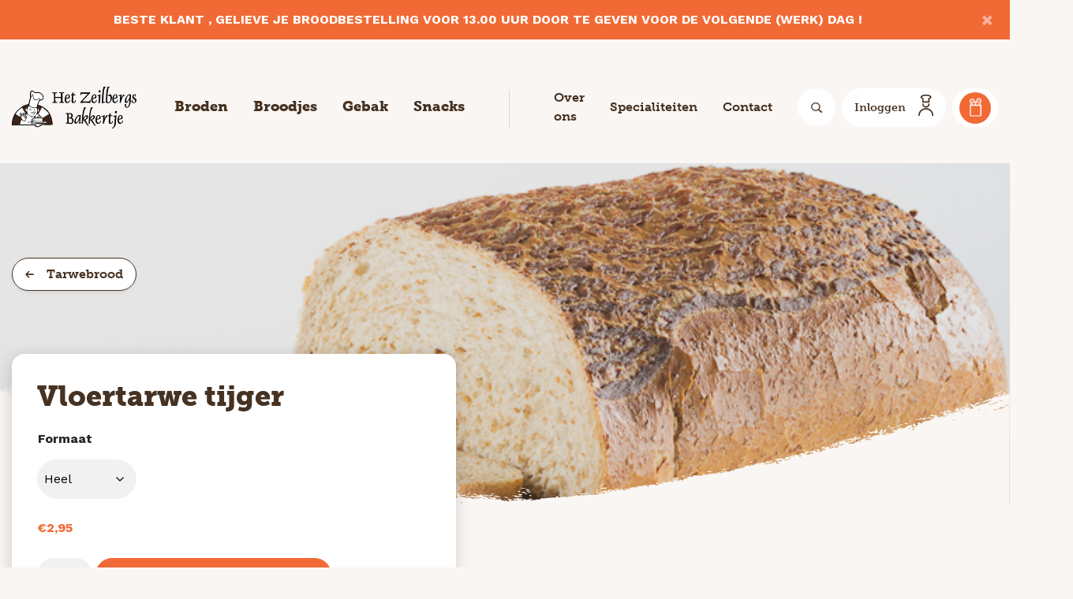

--- FILE ---
content_type: text/html; charset=UTF-8
request_url: https://www.hetzeilbergsbakkertje.nl/assortiment/vloertarwe-tijger/
body_size: 20828
content:
<!DOCTYPE html>
<html lang="nl-NL">

<head>
	<!-- Google Tag Manager -->
	<script>(function(w,d,s,l,i){w[l]=w[l]||[];w[l].push({'gtm.start':
	new Date().getTime(),event:'gtm.js'});var f=d.getElementsByTagName(s)[0],
	j=d.createElement(s),dl=l!='dataLayer'?'&l='+l:'';j.async=true;j.src=
	'https://www.googletagmanager.com/gtm.js?id='+i+dl;f.parentNode.insertBefore(j,f);
	})(window,document,'script','dataLayer','GTM-T52HJL8');</script>
	<!-- End Google Tag Manager -->
	<meta http-equiv="x-ua-compatible" content="ie=edge">
	<meta charset="UTF-8">
	<meta name="author" content="Spits">
	<meta name="format-detection" content="telephone=no">
	<meta name="viewport" content="width=device-width, initial-scale=1, shrink-to-fit=no, maximum-scale=1">
    <link rel="apple-touch-icon" sizes="180x180" href="https://www.hetzeilbergsbakkertje.nl/wp-content/themes/het-zeilbergs-bakkertje/favicon/apple-touch-icon.png">
	<link rel="icon" type="image/png" sizes="32x32" href="https://www.hetzeilbergsbakkertje.nl/wp-content/themes/het-zeilbergs-bakkertje/favicon/favicon-32x32.png">
	<link rel="icon" type="image/png" sizes="16x16" href="https://www.hetzeilbergsbakkertje.nl/wp-content/themes/het-zeilbergs-bakkertje/favicon/favicon-16x16.png">
	<link rel="manifest" href="https://www.hetzeilbergsbakkertje.nl/wp-content/themes/het-zeilbergs-bakkertje/favicon/site.webmanifest">
	<link rel="mask-icon" href="https://www.hetzeilbergsbakkertje.nl/wp-content/themes/het-zeilbergs-bakkertje/favicon/safari-pinned-tab.svg" color="#381c0c">
	<meta name="theme-color" content="#381c0c">
    <meta name="msapplication-TileColor" content="#381c0c">
    <meta name="msapplication-config" content="https://www.hetzeilbergsbakkertje.nl/wp-content/themes/het-zeilbergs-bakkertje/favicon/browserconfig.xml">	
	<link rel="pingback" href="https://www.hetzeilbergsbakkertje.nl/xmlrpc.php">
	<meta name='robots' content='index, follow, max-image-preview:large, max-snippet:-1, max-video-preview:-1' />

	<!-- This site is optimized with the Yoast SEO plugin v26.8 - https://yoast.com/product/yoast-seo-wordpress/ -->
	<title>Vloertarwe tijger - Het Zeilbergs Bakkertje</title>
	<link rel="canonical" href="https://www.hetzeilbergsbakkertje.nl/assortiment/vloertarwe-tijger/" />
	<meta property="og:locale" content="nl_NL" />
	<meta property="og:type" content="article" />
	<meta property="og:title" content="Vloertarwe tijger - Het Zeilbergs Bakkertje" />
	<meta property="og:description" content="Ingrediënten ROGGEmout (geroosterd), TARWEbloem, volkorenTARWEmeel, TARWEgluten, rijstebloem, weipoeder(MELK), GERSTemoutextract, TARWEmeel (gedextrineerd), TARWEzemelen, ROGGEzuurdesem (gedroogd), gist, bakkerszout, dextrose, GERSTemoutmeel, suiker, TARWEzuurdesem (gedroogd), Emulgator(E482, E472e), TARWEbloem (voorverstijfseld), Plantaardig Vet(palm), Plantaardige Olie(raapzaad, koolzaad), TARWEmoutmeel, zout, Antiklontermiddel(E535), enzymen, kaliumjodide, TARWEmout, TARWEmoutmeel (geroosterd)" />
	<meta property="og:url" content="https://www.hetzeilbergsbakkertje.nl/assortiment/vloertarwe-tijger/" />
	<meta property="og:site_name" content="Het Zeilbergs Bakkertje" />
	<meta property="article:modified_time" content="2025-12-03T17:57:31+00:00" />
	<meta property="og:image" content="https://www.hetzeilbergsbakkertje.nl/wp-content/uploads/1100-Vloertarwe.jpg" />
	<meta property="og:image:width" content="720" />
	<meta property="og:image:height" content="480" />
	<meta property="og:image:type" content="image/jpeg" />
	<meta name="twitter:card" content="summary_large_image" />
	<script type="application/ld+json" class="yoast-schema-graph">{"@context":"https://schema.org","@graph":[{"@type":"WebPage","@id":"https://www.hetzeilbergsbakkertje.nl/assortiment/vloertarwe-tijger/","url":"https://www.hetzeilbergsbakkertje.nl/assortiment/vloertarwe-tijger/","name":"Vloertarwe tijger - Het Zeilbergs Bakkertje","isPartOf":{"@id":"https://www.hetzeilbergsbakkertje.nl/#website"},"primaryImageOfPage":{"@id":"https://www.hetzeilbergsbakkertje.nl/assortiment/vloertarwe-tijger/#primaryimage"},"image":{"@id":"https://www.hetzeilbergsbakkertje.nl/assortiment/vloertarwe-tijger/#primaryimage"},"thumbnailUrl":"https://www.hetzeilbergsbakkertje.nl/wp-content/uploads/1100-Vloertarwe.jpg","datePublished":"2021-05-07T15:12:46+00:00","dateModified":"2025-12-03T17:57:31+00:00","breadcrumb":{"@id":"https://www.hetzeilbergsbakkertje.nl/assortiment/vloertarwe-tijger/#breadcrumb"},"inLanguage":"nl-NL","potentialAction":[{"@type":"ReadAction","target":["https://www.hetzeilbergsbakkertje.nl/assortiment/vloertarwe-tijger/"]}]},{"@type":"ImageObject","inLanguage":"nl-NL","@id":"https://www.hetzeilbergsbakkertje.nl/assortiment/vloertarwe-tijger/#primaryimage","url":"https://www.hetzeilbergsbakkertje.nl/wp-content/uploads/1100-Vloertarwe.jpg","contentUrl":"https://www.hetzeilbergsbakkertje.nl/wp-content/uploads/1100-Vloertarwe.jpg","width":720,"height":480,"caption":"Vloertarwe"},{"@type":"BreadcrumbList","@id":"https://www.hetzeilbergsbakkertje.nl/assortiment/vloertarwe-tijger/#breadcrumb","itemListElement":[{"@type":"ListItem","position":1,"name":"Ons uitgebreide assortiment","item":"https://www.hetzeilbergsbakkertje.nl/ons-uitgebreide-assortiment/"},{"@type":"ListItem","position":2,"name":"Vloertarwe tijger"}]},{"@type":"WebSite","@id":"https://www.hetzeilbergsbakkertje.nl/#website","url":"https://www.hetzeilbergsbakkertje.nl/","name":"Het Zeilbergs Bakkertje","description":"Altijd vers brood","potentialAction":[{"@type":"SearchAction","target":{"@type":"EntryPoint","urlTemplate":"https://www.hetzeilbergsbakkertje.nl/?s={search_term_string}"},"query-input":{"@type":"PropertyValueSpecification","valueRequired":true,"valueName":"search_term_string"}}],"inLanguage":"nl-NL"}]}</script>
	<!-- / Yoast SEO plugin. -->


<link rel='dns-prefetch' href='//maps.googleapis.com' />
<link rel="alternate" title="oEmbed (JSON)" type="application/json+oembed" href="https://www.hetzeilbergsbakkertje.nl/wp-json/oembed/1.0/embed?url=https%3A%2F%2Fwww.hetzeilbergsbakkertje.nl%2Fassortiment%2Fvloertarwe-tijger%2F" />
<link rel="alternate" title="oEmbed (XML)" type="text/xml+oembed" href="https://www.hetzeilbergsbakkertje.nl/wp-json/oembed/1.0/embed?url=https%3A%2F%2Fwww.hetzeilbergsbakkertje.nl%2Fassortiment%2Fvloertarwe-tijger%2F&#038;format=xml" />
<style id='wp-img-auto-sizes-contain-inline-css'>
img:is([sizes=auto i],[sizes^="auto," i]){contain-intrinsic-size:3000px 1500px}
/*# sourceURL=wp-img-auto-sizes-contain-inline-css */
</style>

<style id='wp-emoji-styles-inline-css'>

	img.wp-smiley, img.emoji {
		display: inline !important;
		border: none !important;
		box-shadow: none !important;
		height: 1em !important;
		width: 1em !important;
		margin: 0 0.07em !important;
		vertical-align: -0.1em !important;
		background: none !important;
		padding: 0 !important;
	}
/*# sourceURL=wp-emoji-styles-inline-css */
</style>
<link rel='stylesheet' id='wp-block-library-css' href='https://www.hetzeilbergsbakkertje.nl/wp-includes/css/dist/block-library/style.min.css?ver=6.9' media='all' />
<link rel='stylesheet' id='wc-blocks-style-css' href='https://www.hetzeilbergsbakkertje.nl/wp-content/plugins/woocommerce/assets/client/blocks/wc-blocks.css?ver=wc-10.4.3' media='all' />
<style id='global-styles-inline-css'>
:root{--wp--preset--aspect-ratio--square: 1;--wp--preset--aspect-ratio--4-3: 4/3;--wp--preset--aspect-ratio--3-4: 3/4;--wp--preset--aspect-ratio--3-2: 3/2;--wp--preset--aspect-ratio--2-3: 2/3;--wp--preset--aspect-ratio--16-9: 16/9;--wp--preset--aspect-ratio--9-16: 9/16;--wp--preset--color--black: #000000;--wp--preset--color--cyan-bluish-gray: #abb8c3;--wp--preset--color--white: #ffffff;--wp--preset--color--pale-pink: #f78da7;--wp--preset--color--vivid-red: #cf2e2e;--wp--preset--color--luminous-vivid-orange: #ff6900;--wp--preset--color--luminous-vivid-amber: #fcb900;--wp--preset--color--light-green-cyan: #7bdcb5;--wp--preset--color--vivid-green-cyan: #00d084;--wp--preset--color--pale-cyan-blue: #8ed1fc;--wp--preset--color--vivid-cyan-blue: #0693e3;--wp--preset--color--vivid-purple: #9b51e0;--wp--preset--gradient--vivid-cyan-blue-to-vivid-purple: linear-gradient(135deg,rgb(6,147,227) 0%,rgb(155,81,224) 100%);--wp--preset--gradient--light-green-cyan-to-vivid-green-cyan: linear-gradient(135deg,rgb(122,220,180) 0%,rgb(0,208,130) 100%);--wp--preset--gradient--luminous-vivid-amber-to-luminous-vivid-orange: linear-gradient(135deg,rgb(252,185,0) 0%,rgb(255,105,0) 100%);--wp--preset--gradient--luminous-vivid-orange-to-vivid-red: linear-gradient(135deg,rgb(255,105,0) 0%,rgb(207,46,46) 100%);--wp--preset--gradient--very-light-gray-to-cyan-bluish-gray: linear-gradient(135deg,rgb(238,238,238) 0%,rgb(169,184,195) 100%);--wp--preset--gradient--cool-to-warm-spectrum: linear-gradient(135deg,rgb(74,234,220) 0%,rgb(151,120,209) 20%,rgb(207,42,186) 40%,rgb(238,44,130) 60%,rgb(251,105,98) 80%,rgb(254,248,76) 100%);--wp--preset--gradient--blush-light-purple: linear-gradient(135deg,rgb(255,206,236) 0%,rgb(152,150,240) 100%);--wp--preset--gradient--blush-bordeaux: linear-gradient(135deg,rgb(254,205,165) 0%,rgb(254,45,45) 50%,rgb(107,0,62) 100%);--wp--preset--gradient--luminous-dusk: linear-gradient(135deg,rgb(255,203,112) 0%,rgb(199,81,192) 50%,rgb(65,88,208) 100%);--wp--preset--gradient--pale-ocean: linear-gradient(135deg,rgb(255,245,203) 0%,rgb(182,227,212) 50%,rgb(51,167,181) 100%);--wp--preset--gradient--electric-grass: linear-gradient(135deg,rgb(202,248,128) 0%,rgb(113,206,126) 100%);--wp--preset--gradient--midnight: linear-gradient(135deg,rgb(2,3,129) 0%,rgb(40,116,252) 100%);--wp--preset--font-size--small: 13px;--wp--preset--font-size--medium: 20px;--wp--preset--font-size--large: 36px;--wp--preset--font-size--x-large: 42px;--wp--preset--spacing--20: 0.44rem;--wp--preset--spacing--30: 0.67rem;--wp--preset--spacing--40: 1rem;--wp--preset--spacing--50: 1.5rem;--wp--preset--spacing--60: 2.25rem;--wp--preset--spacing--70: 3.38rem;--wp--preset--spacing--80: 5.06rem;--wp--preset--shadow--natural: 6px 6px 9px rgba(0, 0, 0, 0.2);--wp--preset--shadow--deep: 12px 12px 50px rgba(0, 0, 0, 0.4);--wp--preset--shadow--sharp: 6px 6px 0px rgba(0, 0, 0, 0.2);--wp--preset--shadow--outlined: 6px 6px 0px -3px rgb(255, 255, 255), 6px 6px rgb(0, 0, 0);--wp--preset--shadow--crisp: 6px 6px 0px rgb(0, 0, 0);}:where(.is-layout-flex){gap: 0.5em;}:where(.is-layout-grid){gap: 0.5em;}body .is-layout-flex{display: flex;}.is-layout-flex{flex-wrap: wrap;align-items: center;}.is-layout-flex > :is(*, div){margin: 0;}body .is-layout-grid{display: grid;}.is-layout-grid > :is(*, div){margin: 0;}:where(.wp-block-columns.is-layout-flex){gap: 2em;}:where(.wp-block-columns.is-layout-grid){gap: 2em;}:where(.wp-block-post-template.is-layout-flex){gap: 1.25em;}:where(.wp-block-post-template.is-layout-grid){gap: 1.25em;}.has-black-color{color: var(--wp--preset--color--black) !important;}.has-cyan-bluish-gray-color{color: var(--wp--preset--color--cyan-bluish-gray) !important;}.has-white-color{color: var(--wp--preset--color--white) !important;}.has-pale-pink-color{color: var(--wp--preset--color--pale-pink) !important;}.has-vivid-red-color{color: var(--wp--preset--color--vivid-red) !important;}.has-luminous-vivid-orange-color{color: var(--wp--preset--color--luminous-vivid-orange) !important;}.has-luminous-vivid-amber-color{color: var(--wp--preset--color--luminous-vivid-amber) !important;}.has-light-green-cyan-color{color: var(--wp--preset--color--light-green-cyan) !important;}.has-vivid-green-cyan-color{color: var(--wp--preset--color--vivid-green-cyan) !important;}.has-pale-cyan-blue-color{color: var(--wp--preset--color--pale-cyan-blue) !important;}.has-vivid-cyan-blue-color{color: var(--wp--preset--color--vivid-cyan-blue) !important;}.has-vivid-purple-color{color: var(--wp--preset--color--vivid-purple) !important;}.has-black-background-color{background-color: var(--wp--preset--color--black) !important;}.has-cyan-bluish-gray-background-color{background-color: var(--wp--preset--color--cyan-bluish-gray) !important;}.has-white-background-color{background-color: var(--wp--preset--color--white) !important;}.has-pale-pink-background-color{background-color: var(--wp--preset--color--pale-pink) !important;}.has-vivid-red-background-color{background-color: var(--wp--preset--color--vivid-red) !important;}.has-luminous-vivid-orange-background-color{background-color: var(--wp--preset--color--luminous-vivid-orange) !important;}.has-luminous-vivid-amber-background-color{background-color: var(--wp--preset--color--luminous-vivid-amber) !important;}.has-light-green-cyan-background-color{background-color: var(--wp--preset--color--light-green-cyan) !important;}.has-vivid-green-cyan-background-color{background-color: var(--wp--preset--color--vivid-green-cyan) !important;}.has-pale-cyan-blue-background-color{background-color: var(--wp--preset--color--pale-cyan-blue) !important;}.has-vivid-cyan-blue-background-color{background-color: var(--wp--preset--color--vivid-cyan-blue) !important;}.has-vivid-purple-background-color{background-color: var(--wp--preset--color--vivid-purple) !important;}.has-black-border-color{border-color: var(--wp--preset--color--black) !important;}.has-cyan-bluish-gray-border-color{border-color: var(--wp--preset--color--cyan-bluish-gray) !important;}.has-white-border-color{border-color: var(--wp--preset--color--white) !important;}.has-pale-pink-border-color{border-color: var(--wp--preset--color--pale-pink) !important;}.has-vivid-red-border-color{border-color: var(--wp--preset--color--vivid-red) !important;}.has-luminous-vivid-orange-border-color{border-color: var(--wp--preset--color--luminous-vivid-orange) !important;}.has-luminous-vivid-amber-border-color{border-color: var(--wp--preset--color--luminous-vivid-amber) !important;}.has-light-green-cyan-border-color{border-color: var(--wp--preset--color--light-green-cyan) !important;}.has-vivid-green-cyan-border-color{border-color: var(--wp--preset--color--vivid-green-cyan) !important;}.has-pale-cyan-blue-border-color{border-color: var(--wp--preset--color--pale-cyan-blue) !important;}.has-vivid-cyan-blue-border-color{border-color: var(--wp--preset--color--vivid-cyan-blue) !important;}.has-vivid-purple-border-color{border-color: var(--wp--preset--color--vivid-purple) !important;}.has-vivid-cyan-blue-to-vivid-purple-gradient-background{background: var(--wp--preset--gradient--vivid-cyan-blue-to-vivid-purple) !important;}.has-light-green-cyan-to-vivid-green-cyan-gradient-background{background: var(--wp--preset--gradient--light-green-cyan-to-vivid-green-cyan) !important;}.has-luminous-vivid-amber-to-luminous-vivid-orange-gradient-background{background: var(--wp--preset--gradient--luminous-vivid-amber-to-luminous-vivid-orange) !important;}.has-luminous-vivid-orange-to-vivid-red-gradient-background{background: var(--wp--preset--gradient--luminous-vivid-orange-to-vivid-red) !important;}.has-very-light-gray-to-cyan-bluish-gray-gradient-background{background: var(--wp--preset--gradient--very-light-gray-to-cyan-bluish-gray) !important;}.has-cool-to-warm-spectrum-gradient-background{background: var(--wp--preset--gradient--cool-to-warm-spectrum) !important;}.has-blush-light-purple-gradient-background{background: var(--wp--preset--gradient--blush-light-purple) !important;}.has-blush-bordeaux-gradient-background{background: var(--wp--preset--gradient--blush-bordeaux) !important;}.has-luminous-dusk-gradient-background{background: var(--wp--preset--gradient--luminous-dusk) !important;}.has-pale-ocean-gradient-background{background: var(--wp--preset--gradient--pale-ocean) !important;}.has-electric-grass-gradient-background{background: var(--wp--preset--gradient--electric-grass) !important;}.has-midnight-gradient-background{background: var(--wp--preset--gradient--midnight) !important;}.has-small-font-size{font-size: var(--wp--preset--font-size--small) !important;}.has-medium-font-size{font-size: var(--wp--preset--font-size--medium) !important;}.has-large-font-size{font-size: var(--wp--preset--font-size--large) !important;}.has-x-large-font-size{font-size: var(--wp--preset--font-size--x-large) !important;}
/*# sourceURL=global-styles-inline-css */
</style>

<style id='classic-theme-styles-inline-css'>
/*! This file is auto-generated */
.wp-block-button__link{color:#fff;background-color:#32373c;border-radius:9999px;box-shadow:none;text-decoration:none;padding:calc(.667em + 2px) calc(1.333em + 2px);font-size:1.125em}.wp-block-file__button{background:#32373c;color:#fff;text-decoration:none}
/*# sourceURL=/wp-includes/css/classic-themes.min.css */
</style>
<link rel='stylesheet' id='contact-form-7-css' href='https://www.hetzeilbergsbakkertje.nl/wp-content/plugins/contact-form-7/includes/css/styles.css?ver=6.1.4' media='all' />
<link rel='stylesheet' id='photoswipe-css' href='https://www.hetzeilbergsbakkertje.nl/wp-content/plugins/woocommerce/assets/css/photoswipe/photoswipe.min.css?ver=10.4.3' media='all' />
<link rel='stylesheet' id='photoswipe-default-skin-css' href='https://www.hetzeilbergsbakkertje.nl/wp-content/plugins/woocommerce/assets/css/photoswipe/default-skin/default-skin.min.css?ver=10.4.3' media='all' />
<link rel='stylesheet' id='woocommerce-layout-css' href='https://www.hetzeilbergsbakkertje.nl/wp-content/plugins/woocommerce/assets/css/woocommerce-layout.css?ver=10.4.3' media='all' />
<link rel='stylesheet' id='woocommerce-smallscreen-css' href='https://www.hetzeilbergsbakkertje.nl/wp-content/plugins/woocommerce/assets/css/woocommerce-smallscreen.css?ver=10.4.3' media='only screen and (max-width: 768px)' />
<link rel='stylesheet' id='woocommerce-general-css' href='https://www.hetzeilbergsbakkertje.nl/wp-content/plugins/woocommerce/assets/css/woocommerce.css?ver=10.4.3' media='all' />
<style id='woocommerce-inline-inline-css'>
.woocommerce form .form-row .required { visibility: visible; }
/*# sourceURL=woocommerce-inline-inline-css */
</style>
<link rel='stylesheet' id='style-css' href='https://www.hetzeilbergsbakkertje.nl/wp-content/themes/het-zeilbergs-bakkertje/style.css?ver=1759843698' media='all' />
<link rel='stylesheet' id='mollie-applepaydirect-css' href='https://www.hetzeilbergsbakkertje.nl/wp-content/plugins/mollie-payments-for-woocommerce/public/css/mollie-applepaydirect.min.css?ver=1769701469' media='screen' />
<link rel='stylesheet' id='ywcdd_single_product-css' href='https://www.hetzeilbergsbakkertje.nl/wp-content/plugins/yith-woocommerce-delivery-date-premium/assets/css/yith_deliverydate_single_product.css?ver=2.50.0' media='all' />
<style id='ywcdd_single_product-inline-css'>
#ywcdd_info_shipping_date {
							        background:  #eff3f5;
							    }

							    #ywcdd_info_first_delivery_date {
							        background: #ffdea5
							    }
							    #ywcdd_info_shipping_date .ywcdd_shipping_icon{
							        background-image: url( https://www.hetzeilbergsbakkertje.nl/wp-content/plugins/yith-woocommerce-delivery-date-premium/assets/images/truck.png );
							    }
							    #ywcdd_info_first_delivery_date .ywcdd_delivery_icon{
							        background-image: url(  https://www.hetzeilbergsbakkertje.nl/wp-content/plugins/yith-woocommerce-delivery-date-premium/assets/images/clock.png);
							    }
/*# sourceURL=ywcdd_single_product-inline-css */
</style>
<script src="https://www.hetzeilbergsbakkertje.nl/wp-includes/js/jquery/jquery.min.js?ver=3.7.1" id="jquery-core-js"></script>
<script src="https://www.hetzeilbergsbakkertje.nl/wp-includes/js/jquery/jquery-migrate.min.js?ver=3.4.1" id="jquery-migrate-js"></script>
<script id="ajax-login-script-js-extra">
var ajax_login_object = {"ajaxurl":"https://www.hetzeilbergsbakkertje.nl/wp-admin/admin-ajax.php","redirecturl":"https://www.hetzeilbergsbakkertje.nl"};
//# sourceURL=ajax-login-script-js-extra
</script>
<script src="https://www.hetzeilbergsbakkertje.nl/wp-content/themes/het-zeilbergs-bakkertje/js/woocommerce/ajax-login-script.js?ver=6.9" id="ajax-login-script-js"></script>
<script src="https://www.hetzeilbergsbakkertje.nl/wp-content/plugins/woocommerce/assets/js/jquery-blockui/jquery.blockUI.min.js?ver=2.7.0-wc.10.4.3" id="wc-jquery-blockui-js" defer data-wp-strategy="defer"></script>
<script id="wc-add-to-cart-js-extra">
var wc_add_to_cart_params = {"ajax_url":"/wp-admin/admin-ajax.php","wc_ajax_url":"/?wc-ajax=%%endpoint%%","i18n_view_cart":"Bekijk winkelwagen","cart_url":"https://www.hetzeilbergsbakkertje.nl/winkelmand/","is_cart":"","cart_redirect_after_add":"no"};
//# sourceURL=wc-add-to-cart-js-extra
</script>
<script src="https://www.hetzeilbergsbakkertje.nl/wp-content/plugins/woocommerce/assets/js/frontend/add-to-cart.min.js?ver=10.4.3" id="wc-add-to-cart-js" defer data-wp-strategy="defer"></script>
<script src="https://www.hetzeilbergsbakkertje.nl/wp-content/plugins/woocommerce/assets/js/flexslider/jquery.flexslider.min.js?ver=2.7.2-wc.10.4.3" id="wc-flexslider-js" defer data-wp-strategy="defer"></script>
<script src="https://www.hetzeilbergsbakkertje.nl/wp-content/plugins/woocommerce/assets/js/photoswipe/photoswipe.min.js?ver=4.1.1-wc.10.4.3" id="wc-photoswipe-js" defer data-wp-strategy="defer"></script>
<script src="https://www.hetzeilbergsbakkertje.nl/wp-content/plugins/woocommerce/assets/js/photoswipe/photoswipe-ui-default.min.js?ver=4.1.1-wc.10.4.3" id="wc-photoswipe-ui-default-js" defer data-wp-strategy="defer"></script>
<script id="wc-single-product-js-extra">
var wc_single_product_params = {"i18n_required_rating_text":"Selecteer een waardering","i18n_rating_options":["1 van de 5 sterren","2 van de 5 sterren","3 van de 5 sterren","4 van de 5 sterren","5 van de 5 sterren"],"i18n_product_gallery_trigger_text":"Afbeeldinggalerij in volledig scherm bekijken","review_rating_required":"yes","flexslider":{"rtl":false,"animation":"slide","smoothHeight":true,"directionNav":false,"controlNav":"thumbnails","slideshow":false,"animationSpeed":500,"animationLoop":false,"allowOneSlide":false},"zoom_enabled":"","zoom_options":[],"photoswipe_enabled":"1","photoswipe_options":{"shareEl":false,"closeOnScroll":false,"history":false,"hideAnimationDuration":0,"showAnimationDuration":0},"flexslider_enabled":"1"};
//# sourceURL=wc-single-product-js-extra
</script>
<script src="https://www.hetzeilbergsbakkertje.nl/wp-content/plugins/woocommerce/assets/js/frontend/single-product.min.js?ver=10.4.3" id="wc-single-product-js" defer data-wp-strategy="defer"></script>
<script src="https://www.hetzeilbergsbakkertje.nl/wp-content/plugins/woocommerce/assets/js/js-cookie/js.cookie.min.js?ver=2.1.4-wc.10.4.3" id="wc-js-cookie-js" defer data-wp-strategy="defer"></script>
<script id="woocommerce-js-extra">
var woocommerce_params = {"ajax_url":"/wp-admin/admin-ajax.php","wc_ajax_url":"/?wc-ajax=%%endpoint%%","i18n_password_show":"Wachtwoord weergeven","i18n_password_hide":"Wachtwoord verbergen"};
//# sourceURL=woocommerce-js-extra
</script>
<script src="https://www.hetzeilbergsbakkertje.nl/wp-content/plugins/woocommerce/assets/js/frontend/woocommerce.min.js?ver=10.4.3" id="woocommerce-js" defer data-wp-strategy="defer"></script>
<script src="https://maps.googleapis.com/maps/api/js?key=AIzaSyBQkVBMeBvK4EQndCMHUv38-W9S2luqFu0&amp;ver=6.9" id="google-maps-script-js"></script>
<script src="https://www.hetzeilbergsbakkertje.nl/wp-content/themes/het-zeilbergs-bakkertje/js/vendors/js-cookie.min.js?ver=6.9" id="js-cookie-script-js"></script>
<script src="https://www.hetzeilbergsbakkertje.nl/wp-content/themes/het-zeilbergs-bakkertje/js/vendors/slick.min.js?ver=6.9" id="slick-slider-script-js"></script>
<script src="https://www.hetzeilbergsbakkertje.nl/wp-content/themes/het-zeilbergs-bakkertje/js/vendors/bootstrap.bundle.min.js?ver=6.9" id="bootstrap-script-js"></script>
<script src="https://www.hetzeilbergsbakkertje.nl/wp-content/themes/het-zeilbergs-bakkertje/js/vendors/jquery.fancybox.min.js?ver=6.9" id="fancybox-script-js"></script>
<link rel="https://api.w.org/" href="https://www.hetzeilbergsbakkertje.nl/wp-json/" /><link rel="alternate" title="JSON" type="application/json" href="https://www.hetzeilbergsbakkertje.nl/wp-json/wp/v2/product/674" /><link rel="EditURI" type="application/rsd+xml" title="RSD" href="https://www.hetzeilbergsbakkertje.nl/xmlrpc.php?rsd" />

<link rel='shortlink' href='https://www.hetzeilbergsbakkertje.nl/?p=674' />
	<!-- Google Tag Manager -->
	<script>(function(w,d,s,l,i){w[l]=w[l]||[];w[l].push({'gtm.start':
	new Date().getTime(),event:'gtm.js'});var f=d.getElementsByTagName(s)[0],
	j=d.createElement(s),dl=l!='dataLayer'?'&l='+l:'';j.async=true;j.src=
	'https://www.googletagmanager.com/gtm.js?id='+i+dl;f.parentNode.insertBefore(j,f);
	})(window,document,'script','dataLayer','GTM-N5K4948');</script>
	<!-- End Google Tag Manager -->
	<noscript><style>.woocommerce-product-gallery{ opacity: 1 !important; }</style></noscript>
	</head>

<body class="wp-singular product-template-default single single-product postid-674 wp-theme-het-zeilbergs-bakkertje theme-het-zeilbergs-bakkertje woocommerce woocommerce-page woocommerce-no-js">
	<!-- Google Tag Manager (noscript) -->
	<noscript><iframe src="https://www.googletagmanager.com/ns.html?id=GTM-T52HJL8"
	height="0" width="0" style="display:none;visibility:hidden"></iframe></noscript>
	<!-- End Google Tag Manager (noscript) -->
	<div class="modal modal-woocommerce fade" id="loginModal" tabindex="-1" role="dialog" aria-labelledby="loginModal" aria-hidden="true">
  <div class="modal-dialog modal-dialog-slideout bg-white shadow-lg min-vh-100 ml-auto mt-0 mr-0 mb-0" role="document">
    <div class="modal-content border-0">
      <div class="modal-header p-3">
        <h5 class="modal-title" id="exampleModalLabel">Inloggen</h5>
      </div>
      <div class="modal-body border-0 p-3">
        <form id="login" action="login" method="post">
          <div class="message"></div>
          <div class="form-group">
            <label for="username">Gebruikersnaam of e-mailadres <span class="text-danger">*</span></label>
            <input id="username" type="text" name="username" class="form-control">
          </div>

          <div class="form-group">
            <label for="password">Wachtwoord <span class="text-danger">*</span></label>
            <input id="password" type="password" name="password" class="form-control">
          </div>

  
          <button class="submit_button btn btn-primary mr-3">Inloggen</button>
          <a class="lost" href="https://www.hetzeilbergsbakkertje.nl/mijn-account/wachtwoord-vergeten/">Wachtwoord vergeten?</a>
          
          <input type="hidden" id="security" name="security" value="d5c25b60cd" /><input type="hidden" name="_wp_http_referer" value="/assortiment/vloertarwe-tijger/" />                  
        </form>

        <div class="mt-5 pt-3 border-top">
          <h3 class="h5">Nog geen account?</h3>
          <a href="https://www.hetzeilbergsbakkertje.nl/mijn-account/" class="btn btn-light">Registreren</a>          
        </div>
      </div>
    </div>
  </div>
</div>
	
	<!-- Google Tag Manager (noscript) -->
	<noscript><iframe src="https://www.googletagmanager.com/ns.html?id=GTM-N5K4948"
	height="0" width="0" style="display:none;visibility:hidden"></iframe></noscript>
	<!-- End Google Tag Manager (noscript) -->

	    <div id="announcement" class="alert alert-primary text-white font-weight-bold alert-dismissible fade show text-center" data-hash="0e41d482bf8e86000e22e96047481d8b" style="display: none;">
        <button type="button" class="close" data-dismiss="alert">
            <span aria-hidden="true">&times;</span>
        </button>
         BESTE KLANT , GELIEVE JE BROODBESTELLING VOOR 13.00 UUR DOOR TE GEVEN VOOR DE VOLGENDE (WERK) DAG !      </div>

			
    <header class="py-3 py-lg-0">
    	<div class="container-fluid">
			<div class="header-top d-none d-lg-flex justify-content-between align-items-center">
					<a class="navbar-brand" href="https://www.hetzeilbergsbakkertje.nl">
						<img src="https://www.hetzeilbergsbakkertje.nl/wp-content/themes/het-zeilbergs-bakkertje/images/logo.svg" class="w-100" alt="Het Zeilbergs Bakkertje">
					</a>
					<nav class="navbar navbar-expand-lg navbar-light w-100 d-flex justify-content-center py-0">
						<ul class="categories navbar-nav justify-content-start pr-lg-4 mr-lg-3">
															<li class="nav-item has-megamenu d-none d-lg-inline-block px-3 py-5">
									<a href="https://www.hetzeilbergsbakkertje.nl/rubriek/broden/" class="nav-link text-dark">Broden</a>

																
									<div class="megamenu shadow-sm py-4 px-0">
										<div class="container">
											<div class="row w-100">
												<div class="col-xl-8 d-flex align-items-center flex-row flex-wrap">
													<div class="row w-100">												
																												<div class="col-md-6 mb-3">
															<div class="card border-0 d-flex flex-row shadow-sm text-center h-100">
																<a href="https://www.hetzeilbergsbakkertje.nl/rubriek/broden/tarwebrood/" title="Bekijk Tarwebrood">
																	<img src="https://www.hetzeilbergsbakkertje.nl/wp-content/uploads/1290-Casino-rond-tarwe.jpg" alt="Tarwebrood" class="card-img-top object-contain h-100" loading="lazy">
																</a>
																<div class="card-body">
																	<a href="https://www.hetzeilbergsbakkertje.nl/rubriek/broden/tarwebrood/" title="Bekijk Tarwebrood" class="btn btn-link text-dark font-weight-semibold d-flex flex-column align-items-start justify-content-center text-left px-0">
																		Tarwebrood																		<i class="svg-icon__arrow"></i>
																	</a>
																</div>
															</div>
														</div>
																												<div class="col-md-6 mb-3">
															<div class="card border-0 d-flex flex-row shadow-sm text-center h-100">
																<a href="https://www.hetzeilbergsbakkertje.nl/rubriek/broden/volkoren-meergranenbrood/" title="Bekijk Volkoren- / meergranenbrood">
																	<img src="https://www.hetzeilbergsbakkertje.nl/wp-content/uploads/1010-Puur-spelt-vloer.jpeg" alt="Volkoren- / meergranenbrood" class="card-img-top object-contain h-100" loading="lazy">
																</a>
																<div class="card-body">
																	<a href="https://www.hetzeilbergsbakkertje.nl/rubriek/broden/volkoren-meergranenbrood/" title="Bekijk Volkoren- / meergranenbrood" class="btn btn-link text-dark font-weight-semibold d-flex flex-column align-items-start justify-content-center text-left px-0">
																		Volkoren- / meergranenbrood																		<i class="svg-icon__arrow"></i>
																	</a>
																</div>
															</div>
														</div>
																												<div class="col-md-6 mb-3">
															<div class="card border-0 d-flex flex-row shadow-sm text-center h-100">
																<a href="https://www.hetzeilbergsbakkertje.nl/rubriek/broden/witbrood/" title="Bekijk Witbrood">
																	<img src="https://www.hetzeilbergsbakkertje.nl/wp-content/uploads/1000-Witbrood.jpg" alt="Witbrood" class="card-img-top object-contain h-100" loading="lazy">
																</a>
																<div class="card-body">
																	<a href="https://www.hetzeilbergsbakkertje.nl/rubriek/broden/witbrood/" title="Bekijk Witbrood" class="btn btn-link text-dark font-weight-semibold d-flex flex-column align-items-start justify-content-center text-left px-0">
																		Witbrood																		<i class="svg-icon__arrow"></i>
																	</a>
																</div>
															</div>
														</div>
																												<div class="col-md-6 mb-3">
															<div class="card border-0 d-flex flex-row shadow-sm text-center h-100">
																<a href="https://www.hetzeilbergsbakkertje.nl/rubriek/broden/dieetbroden/" title="Bekijk Dieetbroden">
																	<img src="https://www.hetzeilbergsbakkertje.nl/wp-content/uploads/1282-Activate-brood.jpg" alt="Dieetbroden" class="card-img-top object-contain h-100" loading="lazy">
																</a>
																<div class="card-body">
																	<a href="https://www.hetzeilbergsbakkertje.nl/rubriek/broden/dieetbroden/" title="Bekijk Dieetbroden" class="btn btn-link text-dark font-weight-semibold d-flex flex-column align-items-start justify-content-center text-left px-0">
																		Dieetbroden																		<i class="svg-icon__arrow"></i>
																	</a>
																</div>
															</div>
														</div>
																												<div class="col-md-6 mb-3">
															<div class="card border-0 d-flex flex-row shadow-sm text-center h-100">
																<a href="https://www.hetzeilbergsbakkertje.nl/rubriek/broden/duits-desem-brood/" title="Bekijk Duits - Desem brood">
																	<img src="https://www.hetzeilbergsbakkertje.nl/wp-content/uploads/1246-Eiffel-brood.jpg" alt="Duits - Desem brood" class="card-img-top object-contain h-100" loading="lazy">
																</a>
																<div class="card-body">
																	<a href="https://www.hetzeilbergsbakkertje.nl/rubriek/broden/duits-desem-brood/" title="Bekijk Duits - Desem brood" class="btn btn-link text-dark font-weight-semibold d-flex flex-column align-items-start justify-content-center text-left px-0">
																		Duits - Desem brood																		<i class="svg-icon__arrow"></i>
																	</a>
																</div>
															</div>
														</div>
																												<div class="col-md-6 mb-3">
															<div class="card border-0 d-flex flex-row shadow-sm text-center h-100">
																<a href="https://www.hetzeilbergsbakkertje.nl/rubriek/broden/gevuld-brood/" title="Bekijk Gevuld brood">
																	<img src="https://www.hetzeilbergsbakkertje.nl/wp-content/uploads/3151-Klontjesmilk-klein.jpg" alt="Gevuld brood" class="card-img-top object-contain h-100" loading="lazy">
																</a>
																<div class="card-body">
																	<a href="https://www.hetzeilbergsbakkertje.nl/rubriek/broden/gevuld-brood/" title="Bekijk Gevuld brood" class="btn btn-link text-dark font-weight-semibold d-flex flex-column align-items-start justify-content-center text-left px-0">
																		Gevuld brood																		<i class="svg-icon__arrow"></i>
																	</a>
																</div>
															</div>
														</div>
																												<div class="col-md-6 mb-3">
															<div class="card border-0 d-flex flex-row shadow-sm text-center h-100">
																<a href="https://www.hetzeilbergsbakkertje.nl/rubriek/broden/roggebrood/" title="Bekijk Roggebrood, crackers &amp; beschuit">
																	<img src="https://www.hetzeilbergsbakkertje.nl/wp-content/uploads/3011-Roggebrood-vloer-pakje.jpg" alt="Roggebrood, crackers &amp; beschuit" class="card-img-top object-contain h-100" loading="lazy">
																</a>
																<div class="card-body">
																	<a href="https://www.hetzeilbergsbakkertje.nl/rubriek/broden/roggebrood/" title="Bekijk Roggebrood, crackers &amp; beschuit" class="btn btn-link text-dark font-weight-semibold d-flex flex-column align-items-start justify-content-center text-left px-0">
																		Roggebrood, crackers &amp; beschuit																		<i class="svg-icon__arrow"></i>
																	</a>
																</div>
															</div>
														</div>
																											</div>
												</div>
												<div class="col-lg-4 d-none d-xl-flex flex-column align-items-center justify-content-center text-white pl-lg-6 py-6">
													
													<div >  </div>

																											<ul class="usps list-unstyled p-0 mt-5 w-100">
																														<li>
																<i class="svg-icon__check pr-2"></i>
																Alle broden voor € 2,95 m.u.v.dieet/vruchtenbroden															</li>
																														<li>
																<i class="svg-icon__check pr-2"></i>
																Altijd vers brood															</li>
																														<li>
																<i class="svg-icon__check pr-2"></i>
																Overheerlijk banket															</li>
																														<li>
																<i class="svg-icon__check pr-2"></i>
																Thuis bezorgen mogelijk															</li>
																														<li>
																<i class="svg-icon__check pr-2"></i>
																Kwaliteit voor een betaalbare prijs															</li>
																													</ul>
																									</div>
											</div>
										</div>
									</div>
								</li>						               
																<li class="nav-item has-megamenu d-none d-lg-inline-block px-3 py-5">
									<a href="https://www.hetzeilbergsbakkertje.nl/rubriek/broodjes/" class="nav-link text-dark">Broodjes</a>

																
									<div class="megamenu shadow-sm py-4 px-0">
										<div class="container">
											<div class="row w-100">
												<div class="col-xl-8 d-flex align-items-center flex-row flex-wrap">
													<div class="row w-100">												
																												<div class="col-md-6 mb-3">
															<div class="card border-0 d-flex flex-row shadow-sm text-center h-100">
																<a href="https://www.hetzeilbergsbakkertje.nl/rubriek/broodjes/zachte-broodjes/" title="Bekijk Zachte broodjes">
																	<img src="https://www.hetzeilbergsbakkertje.nl/wp-content/uploads/2021-Hubertus-broodje.jpg" alt="Zachte broodjes" class="card-img-top object-contain h-100" loading="lazy">
																</a>
																<div class="card-body">
																	<a href="https://www.hetzeilbergsbakkertje.nl/rubriek/broodjes/zachte-broodjes/" title="Bekijk Zachte broodjes" class="btn btn-link text-dark font-weight-semibold d-flex flex-column align-items-start justify-content-center text-left px-0">
																		Zachte broodjes																		<i class="svg-icon__arrow"></i>
																	</a>
																</div>
															</div>
														</div>
																												<div class="col-md-6 mb-3">
															<div class="card border-0 d-flex flex-row shadow-sm text-center h-100">
																<a href="https://www.hetzeilbergsbakkertje.nl/rubriek/broodjes/harde-broodjes/" title="Bekijk Harde broodjes">
																	<img src="https://www.hetzeilbergsbakkertje.nl/wp-content/uploads/2891-Stokbroodje-wit.jpg" alt="Harde broodjes" class="card-img-top object-contain h-100" loading="lazy">
																</a>
																<div class="card-body">
																	<a href="https://www.hetzeilbergsbakkertje.nl/rubriek/broodjes/harde-broodjes/" title="Bekijk Harde broodjes" class="btn btn-link text-dark font-weight-semibold d-flex flex-column align-items-start justify-content-center text-left px-0">
																		Harde broodjes																		<i class="svg-icon__arrow"></i>
																	</a>
																</div>
															</div>
														</div>
																											</div>
												</div>
												<div class="col-lg-4 d-none d-xl-flex flex-column align-items-center justify-content-center text-white pl-lg-6 py-6">
													
													<div >  </div>

																											<ul class="usps list-unstyled p-0 mt-5 w-100">
																														<li>
																<i class="svg-icon__check pr-2"></i>
																Alle broden voor € 2,95 m.u.v.dieet/vruchtenbroden															</li>
																														<li>
																<i class="svg-icon__check pr-2"></i>
																Altijd vers brood															</li>
																														<li>
																<i class="svg-icon__check pr-2"></i>
																Overheerlijk banket															</li>
																														<li>
																<i class="svg-icon__check pr-2"></i>
																Thuis bezorgen mogelijk															</li>
																														<li>
																<i class="svg-icon__check pr-2"></i>
																Kwaliteit voor een betaalbare prijs															</li>
																													</ul>
																									</div>
											</div>
										</div>
									</div>
								</li>						               
																<li class="nav-item has-megamenu d-none d-lg-inline-block px-3 py-5">
									<a href="https://www.hetzeilbergsbakkertje.nl/rubriek/gebak/" class="nav-link text-dark">Gebak</a>

																
									<div class="megamenu shadow-sm py-4 px-0">
										<div class="container">
											<div class="row w-100">
												<div class="col-xl-8 d-flex align-items-center flex-row flex-wrap">
													<div class="row w-100">												
																												<div class="col-md-6 mb-3">
															<div class="card border-0 d-flex flex-row shadow-sm text-center h-100">
																<a href="https://www.hetzeilbergsbakkertje.nl/rubriek/gebak/dieet-gebak-vlaaitjes/" title="Bekijk Dieet gebak &amp; Vlaaitjes">
																	<img src="https://www.hetzeilbergsbakkertje.nl/wp-content/uploads/6362-Glula-aardbei.jpg" alt="Dieet gebak &amp; Vlaaitjes" class="card-img-top object-contain h-100" loading="lazy">
																</a>
																<div class="card-body">
																	<a href="https://www.hetzeilbergsbakkertje.nl/rubriek/gebak/dieet-gebak-vlaaitjes/" title="Bekijk Dieet gebak &amp; Vlaaitjes" class="btn btn-link text-dark font-weight-semibold d-flex flex-column align-items-start justify-content-center text-left px-0">
																		Dieet gebak &amp; Vlaaitjes																		<i class="svg-icon__arrow"></i>
																	</a>
																</div>
															</div>
														</div>
																												<div class="col-md-6 mb-3">
															<div class="card border-0 d-flex flex-row shadow-sm text-center h-100">
																<a href="https://www.hetzeilbergsbakkertje.nl/rubriek/gebak/vlaaien/" title="Bekijk Vlaaien">
																	<img src="https://www.hetzeilbergsbakkertje.nl/wp-content/uploads/4400-Kersen-bavarois-vlaai.jpg" alt="Vlaaien" class="card-img-top object-contain h-100" loading="lazy">
																</a>
																<div class="card-body">
																	<a href="https://www.hetzeilbergsbakkertje.nl/rubriek/gebak/vlaaien/" title="Bekijk Vlaaien" class="btn btn-link text-dark font-weight-semibold d-flex flex-column align-items-start justify-content-center text-left px-0">
																		Vlaaien																		<i class="svg-icon__arrow"></i>
																	</a>
																</div>
															</div>
														</div>
																												<div class="col-md-6 mb-3">
															<div class="card border-0 d-flex flex-row shadow-sm text-center h-100">
																<a href="https://www.hetzeilbergsbakkertje.nl/rubriek/gebak/taarten-schnitten/" title="Bekijk Taarten &amp; Schnitten">
																	<img src="https://www.hetzeilbergsbakkertje.nl/wp-content/uploads/6000-Slagroomtaart.jpg" alt="Taarten &amp; Schnitten" class="card-img-top object-contain h-100" loading="lazy">
																</a>
																<div class="card-body">
																	<a href="https://www.hetzeilbergsbakkertje.nl/rubriek/gebak/taarten-schnitten/" title="Bekijk Taarten &amp; Schnitten" class="btn btn-link text-dark font-weight-semibold d-flex flex-column align-items-start justify-content-center text-left px-0">
																		Taarten &amp; Schnitten																		<i class="svg-icon__arrow"></i>
																	</a>
																</div>
															</div>
														</div>
																												<div class="col-md-6 mb-3">
															<div class="card border-0 d-flex flex-row shadow-sm text-center h-100">
																<a href="https://www.hetzeilbergsbakkertje.nl/rubriek/gebak/gebakjes-vlaaitjes/" title="Bekijk Gebakjes &amp; Vlaaitjes">
																	<img src="https://www.hetzeilbergsbakkertje.nl/wp-content/uploads/6330-Progres-gebakje.jpg" alt="Gebakjes &amp; Vlaaitjes" class="card-img-top object-contain h-100" loading="lazy">
																</a>
																<div class="card-body">
																	<a href="https://www.hetzeilbergsbakkertje.nl/rubriek/gebak/gebakjes-vlaaitjes/" title="Bekijk Gebakjes &amp; Vlaaitjes" class="btn btn-link text-dark font-weight-semibold d-flex flex-column align-items-start justify-content-center text-left px-0">
																		Gebakjes &amp; Vlaaitjes																		<i class="svg-icon__arrow"></i>
																	</a>
																</div>
															</div>
														</div>
																												<div class="col-md-6 mb-3">
															<div class="card border-0 d-flex flex-row shadow-sm text-center h-100">
																<a href="https://www.hetzeilbergsbakkertje.nl/rubriek/gebak/fototaarten/" title="Bekijk Fototaarten">
																	<img src="https://www.hetzeilbergsbakkertje.nl/wp-content/uploads/6104.jpg" alt="Fototaarten" class="card-img-top object-contain h-100" loading="lazy">
																</a>
																<div class="card-body">
																	<a href="https://www.hetzeilbergsbakkertje.nl/rubriek/gebak/fototaarten/" title="Bekijk Fototaarten" class="btn btn-link text-dark font-weight-semibold d-flex flex-column align-items-start justify-content-center text-left px-0">
																		Fototaarten																		<i class="svg-icon__arrow"></i>
																	</a>
																</div>
															</div>
														</div>
																											</div>
												</div>
												<div class="col-lg-4 d-none d-xl-flex flex-column align-items-center justify-content-center text-white pl-lg-6 py-6">
													
													<div >  </div>

																											<ul class="usps list-unstyled p-0 mt-5 w-100">
																														<li>
																<i class="svg-icon__check pr-2"></i>
																Alle broden voor € 2,95 m.u.v.dieet/vruchtenbroden															</li>
																														<li>
																<i class="svg-icon__check pr-2"></i>
																Altijd vers brood															</li>
																														<li>
																<i class="svg-icon__check pr-2"></i>
																Overheerlijk banket															</li>
																														<li>
																<i class="svg-icon__check pr-2"></i>
																Thuis bezorgen mogelijk															</li>
																														<li>
																<i class="svg-icon__check pr-2"></i>
																Kwaliteit voor een betaalbare prijs															</li>
																													</ul>
																									</div>
											</div>
										</div>
									</div>
								</li>						               
																<li class="nav-item has-megamenu d-none d-lg-inline-block px-3 py-5">
									<a href="https://www.hetzeilbergsbakkertje.nl/rubriek/snacks/" class="nav-link text-dark">Snacks</a>

																
									<div class="megamenu shadow-sm py-4 px-0">
										<div class="container">
											<div class="row w-100">
												<div class="col-xl-8 d-flex align-items-center flex-row flex-wrap">
													<div class="row w-100">												
																												<div class="col-md-6 mb-3">
															<div class="card border-0 d-flex flex-row shadow-sm text-center h-100">
																<a href="https://www.hetzeilbergsbakkertje.nl/rubriek/snacks/cake-wafels-koeken/" title="Bekijk Cake, wafels, koeken">
																	<img src="https://www.hetzeilbergsbakkertje.nl/wp-content/uploads/3966-Marmercake-400-gram.jpg" alt="Cake, wafels, koeken" class="card-img-top object-contain h-100" loading="lazy">
																</a>
																<div class="card-body">
																	<a href="https://www.hetzeilbergsbakkertje.nl/rubriek/snacks/cake-wafels-koeken/" title="Bekijk Cake, wafels, koeken" class="btn btn-link text-dark font-weight-semibold d-flex flex-column align-items-start justify-content-center text-left px-0">
																		Cake, wafels, koeken																		<i class="svg-icon__arrow"></i>
																	</a>
																</div>
															</div>
														</div>
																												<div class="col-md-6 mb-3">
															<div class="card border-0 d-flex flex-row shadow-sm text-center h-100">
																<a href="https://www.hetzeilbergsbakkertje.nl/rubriek/snacks/hartige-snacks/" title="Bekijk Hartige snacks">
																	<img src="https://www.hetzeilbergsbakkertje.nl/wp-content/uploads/3371-Worstenbroodje.jpg" alt="Hartige snacks" class="card-img-top object-contain h-100" loading="lazy">
																</a>
																<div class="card-body">
																	<a href="https://www.hetzeilbergsbakkertje.nl/rubriek/snacks/hartige-snacks/" title="Bekijk Hartige snacks" class="btn btn-link text-dark font-weight-semibold d-flex flex-column align-items-start justify-content-center text-left px-0">
																		Hartige snacks																		<i class="svg-icon__arrow"></i>
																	</a>
																</div>
															</div>
														</div>
																												<div class="col-md-6 mb-3">
															<div class="card border-0 d-flex flex-row shadow-sm text-center h-100">
																<a href="https://www.hetzeilbergsbakkertje.nl/rubriek/snacks/zoete-tussendoortjes/" title="Bekijk Zoete tussendoortjes">
																	<img src="https://www.hetzeilbergsbakkertje.nl/wp-content/uploads/3956-Linze-stukje.jpg" alt="Zoete tussendoortjes" class="card-img-top object-contain h-100" loading="lazy">
																</a>
																<div class="card-body">
																	<a href="https://www.hetzeilbergsbakkertje.nl/rubriek/snacks/zoete-tussendoortjes/" title="Bekijk Zoete tussendoortjes" class="btn btn-link text-dark font-weight-semibold d-flex flex-column align-items-start justify-content-center text-left px-0">
																		Zoete tussendoortjes																		<i class="svg-icon__arrow"></i>
																	</a>
																</div>
															</div>
														</div>
																											</div>
												</div>
												<div class="col-lg-4 d-none d-xl-flex flex-column align-items-center justify-content-center text-white pl-lg-6 py-6">
													
													<div >  </div>

																											<ul class="usps list-unstyled p-0 mt-5 w-100">
																														<li>
																<i class="svg-icon__check pr-2"></i>
																Alle broden voor € 2,95 m.u.v.dieet/vruchtenbroden															</li>
																														<li>
																<i class="svg-icon__check pr-2"></i>
																Altijd vers brood															</li>
																														<li>
																<i class="svg-icon__check pr-2"></i>
																Overheerlijk banket															</li>
																														<li>
																<i class="svg-icon__check pr-2"></i>
																Thuis bezorgen mogelijk															</li>
																														<li>
																<i class="svg-icon__check pr-2"></i>
																Kwaliteit voor een betaalbare prijs															</li>
																													</ul>
																									</div>
											</div>
										</div>
									</div>
								</li>						               
									
						</ul> 
						<div id="main-menu" class="menu-hoofdmenu-container"><ul id="menu-hoofdmenu" class="navbar-nav d-none d-lg-flex"><li itemscope="itemscope" itemtype="https://www.schema.org/SiteNavigationElement" id="menu-item-2134" class="menu-item menu-item-type-post_type menu-item-object-page menu-item-2134 nav-item"><a title="Over ons" href="https://www.hetzeilbergsbakkertje.nl/over-ons/" class="nav-link">Over ons</a></li>
<li itemscope="itemscope" itemtype="https://www.schema.org/SiteNavigationElement" id="menu-item-2135" class="menu-item menu-item-type-post_type menu-item-object-page menu-item-2135 nav-item"><a title="Specialiteiten" href="https://www.hetzeilbergsbakkertje.nl/specialiteiten/" class="nav-link">Specialiteiten</a></li>
<li itemscope="itemscope" itemtype="https://www.schema.org/SiteNavigationElement" id="menu-item-16" class="menu-item menu-item-type-post_type menu-item-object-page menu-item-16 nav-item"><a title="Contact" href="https://www.hetzeilbergsbakkertje.nl/contact/" class="nav-link">Contact</a></li>
</ul></div>
						<div class="search-bar mx-auto pt-4 mb-4 d-none">
                            <div id="woocommerce_product_search-2" class="woocommerce widget_product_search"><form role="search" method="get" class="woocommerce-product-search" action="https://www.hetzeilbergsbakkertje.nl/">
	<label class="screen-reader-text" for="woocommerce-product-search-field-0">Zoeken naar:</label>
	<input type="search" id="woocommerce-product-search-field-0" class="search-field" placeholder="Zoek producten&hellip;" value="" name="s" />
	<button type="submit" value="Zoeken" class="">Zoeken</button>
	<input type="hidden" name="post_type" value="product" />
</form>
</div>                        </div>
					</nav>
					<div class="woocommerce-buttons d-flex align-items-center justify-content-between">
						
                        <button type="button" class="rounded-circle btn btn-search d-none d-md-flex p-3 mr-2"><i class="svg-icon__search"></i></button>

												<a href="https://www.hetzeilbergsbakkertje.nl/mijn-account/" class="account rounded-pill bg-white flex-row align-items-center justify-content-center d-none d-lg-flex px-3 py-2">
							<span>Inloggen</span>
							<i class="svg-icon__account pl-3"></i>
						</a>
											
												<button type="button" class="checkout btn rounded-pill bg-white d-none d-lg-flex flex-row align-items-center p-0 ml-2 w-100" data-toggle="modal" data-target="#cartModal">
							<div class="position-relative d-flex align-items-center justify-content-around w-100 px-2 pt-1">		
								<span class="cart-total-amount badge ml-0  d-none">0</span>				
								<i class="svg-icon__shopping-bag"></i>
							</div>
						</button>
							

					</div>	
			</div>
				<div class="header-main d-flex d-lg-none justify-content-between align-items-center">
					<div class="container d-flex align-items-center justify-content-between pl-0 pl-lg-3 pr-0">

						<a class="navbar-brand mr-lg-4" href="https://www.hetzeilbergsbakkertje.nl">
							<img src="https://www.hetzeilbergsbakkertje.nl/wp-content/themes/het-zeilbergs-bakkertje/images/logo.svg" alt="Het Zeilbergs Bakkertje">
						</a>

						<div class="d-flex align-items-center justify-content-end flex-md-grow-1">
							
								<div class="d-none d-lg-flex">
									<div id="woocommerce_product_search-2" class="woocommerce widget_product_search"><form role="search" method="get" class="woocommerce-product-search" action="https://www.hetzeilbergsbakkertje.nl/">
	<label class="screen-reader-text" for="woocommerce-product-search-field-1">Zoeken naar:</label>
	<input type="search" id="woocommerce-product-search-field-1" class="search-field" placeholder="Zoek producten&hellip;" value="" name="s" />
	<button type="submit" value="Zoeken" class="">Zoeken</button>
	<input type="hidden" name="post_type" value="product" />
</form>
</div>								</div>
								
																	<button type="button" class="account btn btn-link d-flex flex-column justify-content-center align-items-center px-3 py-2 bg-white" data-toggle="modal" data-target="#loginModal">
										<i class="svg-icon__account"></i>
									</button>
								
																<button type="button" class="checkout btn rounded-pill bg-white d-flex flex-row align-items-center p-0 ml-2 w-100" data-toggle="modal" data-target="#cartModal">
									<div class="position-relative d-flex align-items-center justify-content-around w-100 px-2 pt-1">		
										<span class="cart-total-amount badge ml-0  d-none">0</span>				
										<i class="svg-icon__shopping-bag"></i>
									</div>
								</button>
									

							<div class="d-flex align-items-center">
								<button type="button" id="mobile-menu-button" class="btn btn-link d-flex flex-column justify-content-center align-items-center p-2 bg-white ml-2" data-toggle="modal" data-target="#mobileModal">
									<div></div>
									<div></div>
									<div></div>
								</button>
							</div>
						</div>
					</div>
				</div>
        </div>

	</header>
	<section class="page-content pb-7 pb-lg-6">
			<div class="single-product-img">
						<img width="720" height="480" src="https://www.hetzeilbergsbakkertje.nl/wp-content/uploads/1100-Vloertarwe.jpg" class="attachment-post-thumbnail size-post-thumbnail wp-post-image" alt="Vloertarwe" decoding="async" fetchpriority="high" srcset="https://www.hetzeilbergsbakkertje.nl/wp-content/uploads/1100-Vloertarwe.jpg 720w, https://www.hetzeilbergsbakkertje.nl/wp-content/uploads/1100-Vloertarwe-300x200.jpg 300w, https://www.hetzeilbergsbakkertje.nl/wp-content/uploads/1100-Vloertarwe-600x400.jpg 600w, https://www.hetzeilbergsbakkertje.nl/wp-content/uploads/1100-Vloertarwe-90x60.jpg 90w" sizes="(max-width: 720px) 100vw, 720px" />														<a href="https://www.hetzeilbergsbakkertje.nl/rubriek/broden/tarwebrood/" class="btn btn-outline-dark btn-cat-back d-inline-flex d-lg-none align-items-center rounded-pill shadow-sm p-0 px-md-3 py-md-2 mr-md-3 mt-lg-8 mb-5">
					<i class="svg-icon__arrow pr-lg-3"></i>
					<div class="d-none d-md-block">
						Tarwebrood					</div>
				</a>
						
					</div>
		<div class="container">	
		<div class="row">
			
			<div class="col-12">
				<div class="d-flex align-items-center mb-md-3">
												<a href="https://www.hetzeilbergsbakkertje.nl/rubriek/broden/tarwebrood/" class="btn btn-outline-dark btn-cat-back d-none d-lg-inline-flex align-items-center rounded-pill shadow-sm p-0 px-md-3 py-md-2 mr-md-3 mt-lg-8 mb-5">
					<i class="svg-icon__arrow pr-lg-3"></i>
					<div class="d-none d-md-block">
						Tarwebrood					</div>
				</a>
						
								</div>

					
			<div class="woocommerce-notices-wrapper"></div><div id="product-674" class="product type-product post-674 status-publish first instock product_cat-tarwebrood has-post-thumbnail taxable shipping-taxable purchasable product-type-variable has-default-attributes">

		<div class="single-product-wrap">
	<div class="badges">
	</div>

	<div class="summary entry-summary">
			<div class="sticky-top">
<h1 class="product_title entry-title">Vloertarwe tijger</h1><p class="price"></p>

<div id="ywcdd_info_single_product" class="variable">
		</div>
<div id="ywcdd_info_single_product_variation_wrap">
	<div id="ywcdd_info_single_product_variation">

	</div>
	<script type="text/template" id="tmpl-variation-ywcdd-date-info-template">
		<div id="ywcdd_info_shipping_date">
			<span class="ywcdd_shipping_icon"></span>
			<span class="ywcdd_shipping_message">{{{data.variation.ywcdd_last_shipping_info}}}</span>
		</div>
		<div id="ywcdd_info_first_delivery_date">
			<span class="ywcdd_delivery_icon"></span>
			<span class="ywcdd_delivery_message">{{{data.variation.ywcdd_delivery_info}}}</span>
		</div>
	</script>
</div>

<form class="variations_form cart" action="https://www.hetzeilbergsbakkertje.nl/assortiment/vloertarwe-tijger/" method="post" enctype='multipart/form-data' data-product_id="674" data-product_variations="[{&quot;attributes&quot;:{&quot;attribute_pa_formaat&quot;:&quot;half&quot;},&quot;availability_html&quot;:&quot;&quot;,&quot;backorders_allowed&quot;:false,&quot;dimensions&quot;:{&quot;length&quot;:&quot;&quot;,&quot;width&quot;:&quot;&quot;,&quot;height&quot;:&quot;&quot;},&quot;dimensions_html&quot;:&quot;N\/B&quot;,&quot;display_price&quot;:1.63,&quot;display_regular_price&quot;:1.63,&quot;image&quot;:{&quot;title&quot;:&quot;1100 - Vloertarwe&quot;,&quot;caption&quot;:&quot;&quot;,&quot;url&quot;:&quot;https:\/\/www.hetzeilbergsbakkertje.nl\/wp-content\/uploads\/1100-Vloertarwe.jpg&quot;,&quot;alt&quot;:&quot;Vloertarwe&quot;,&quot;src&quot;:&quot;https:\/\/www.hetzeilbergsbakkertje.nl\/wp-content\/uploads\/1100-Vloertarwe-600x400.jpg&quot;,&quot;srcset&quot;:&quot;https:\/\/www.hetzeilbergsbakkertje.nl\/wp-content\/uploads\/1100-Vloertarwe-600x400.jpg 600w, https:\/\/www.hetzeilbergsbakkertje.nl\/wp-content\/uploads\/1100-Vloertarwe-300x200.jpg 300w, https:\/\/www.hetzeilbergsbakkertje.nl\/wp-content\/uploads\/1100-Vloertarwe-90x60.jpg 90w, https:\/\/www.hetzeilbergsbakkertje.nl\/wp-content\/uploads\/1100-Vloertarwe.jpg 720w&quot;,&quot;sizes&quot;:&quot;(max-width: 600px) 100vw, 600px&quot;,&quot;full_src&quot;:&quot;https:\/\/www.hetzeilbergsbakkertje.nl\/wp-content\/uploads\/1100-Vloertarwe.jpg&quot;,&quot;full_src_w&quot;:720,&quot;full_src_h&quot;:480,&quot;gallery_thumbnail_src&quot;:&quot;https:\/\/www.hetzeilbergsbakkertje.nl\/wp-content\/uploads\/1100-Vloertarwe-100x100.jpg&quot;,&quot;gallery_thumbnail_src_w&quot;:100,&quot;gallery_thumbnail_src_h&quot;:100,&quot;thumb_src&quot;:&quot;https:\/\/www.hetzeilbergsbakkertje.nl\/wp-content\/uploads\/1100-Vloertarwe-300x200.jpg&quot;,&quot;thumb_src_w&quot;:300,&quot;thumb_src_h&quot;:200,&quot;src_w&quot;:600,&quot;src_h&quot;:400},&quot;image_id&quot;:1959,&quot;is_downloadable&quot;:false,&quot;is_in_stock&quot;:true,&quot;is_purchasable&quot;:true,&quot;is_sold_individually&quot;:&quot;no&quot;,&quot;is_virtual&quot;:false,&quot;max_qty&quot;:&quot;&quot;,&quot;min_qty&quot;:1,&quot;price_html&quot;:&quot;&lt;span class=\&quot;price\&quot;&gt;&lt;span class=\&quot;woocommerce-Price-amount amount\&quot;&gt;&lt;bdi&gt;&lt;span class=\&quot;woocommerce-Price-currencySymbol\&quot;&gt;&amp;euro;&lt;\/span&gt;1,63&lt;\/bdi&gt;&lt;\/span&gt;&lt;\/span&gt;&quot;,&quot;sku&quot;:&quot;1100&quot;,&quot;variation_description&quot;:&quot;&quot;,&quot;variation_id&quot;:1960,&quot;variation_is_active&quot;:true,&quot;variation_is_visible&quot;:true,&quot;weight&quot;:&quot;&quot;,&quot;weight_html&quot;:&quot;N\/B&quot;,&quot;ywcdd_last_shipping_info&quot;:&quot;&quot;,&quot;ywcdd_delivery_info&quot;:&quot;&quot;},{&quot;attributes&quot;:{&quot;attribute_pa_formaat&quot;:&quot;heel&quot;},&quot;availability_html&quot;:&quot;&quot;,&quot;backorders_allowed&quot;:false,&quot;dimensions&quot;:{&quot;length&quot;:&quot;&quot;,&quot;width&quot;:&quot;&quot;,&quot;height&quot;:&quot;&quot;},&quot;dimensions_html&quot;:&quot;N\/B&quot;,&quot;display_price&quot;:2.95,&quot;display_regular_price&quot;:2.95,&quot;image&quot;:{&quot;title&quot;:&quot;1100 - Vloertarwe&quot;,&quot;caption&quot;:&quot;&quot;,&quot;url&quot;:&quot;https:\/\/www.hetzeilbergsbakkertje.nl\/wp-content\/uploads\/1100-Vloertarwe.jpg&quot;,&quot;alt&quot;:&quot;Vloertarwe&quot;,&quot;src&quot;:&quot;https:\/\/www.hetzeilbergsbakkertje.nl\/wp-content\/uploads\/1100-Vloertarwe-600x400.jpg&quot;,&quot;srcset&quot;:&quot;https:\/\/www.hetzeilbergsbakkertje.nl\/wp-content\/uploads\/1100-Vloertarwe-600x400.jpg 600w, https:\/\/www.hetzeilbergsbakkertje.nl\/wp-content\/uploads\/1100-Vloertarwe-300x200.jpg 300w, https:\/\/www.hetzeilbergsbakkertje.nl\/wp-content\/uploads\/1100-Vloertarwe-90x60.jpg 90w, https:\/\/www.hetzeilbergsbakkertje.nl\/wp-content\/uploads\/1100-Vloertarwe.jpg 720w&quot;,&quot;sizes&quot;:&quot;(max-width: 600px) 100vw, 600px&quot;,&quot;full_src&quot;:&quot;https:\/\/www.hetzeilbergsbakkertje.nl\/wp-content\/uploads\/1100-Vloertarwe.jpg&quot;,&quot;full_src_w&quot;:720,&quot;full_src_h&quot;:480,&quot;gallery_thumbnail_src&quot;:&quot;https:\/\/www.hetzeilbergsbakkertje.nl\/wp-content\/uploads\/1100-Vloertarwe-100x100.jpg&quot;,&quot;gallery_thumbnail_src_w&quot;:100,&quot;gallery_thumbnail_src_h&quot;:100,&quot;thumb_src&quot;:&quot;https:\/\/www.hetzeilbergsbakkertje.nl\/wp-content\/uploads\/1100-Vloertarwe-300x200.jpg&quot;,&quot;thumb_src_w&quot;:300,&quot;thumb_src_h&quot;:200,&quot;src_w&quot;:600,&quot;src_h&quot;:400},&quot;image_id&quot;:1959,&quot;is_downloadable&quot;:false,&quot;is_in_stock&quot;:true,&quot;is_purchasable&quot;:true,&quot;is_sold_individually&quot;:&quot;no&quot;,&quot;is_virtual&quot;:false,&quot;max_qty&quot;:&quot;&quot;,&quot;min_qty&quot;:1,&quot;price_html&quot;:&quot;&lt;span class=\&quot;price\&quot;&gt;&lt;span class=\&quot;woocommerce-Price-amount amount\&quot;&gt;&lt;bdi&gt;&lt;span class=\&quot;woocommerce-Price-currencySymbol\&quot;&gt;&amp;euro;&lt;\/span&gt;2,95&lt;\/bdi&gt;&lt;\/span&gt;&lt;\/span&gt;&quot;,&quot;sku&quot;:&quot;1100&quot;,&quot;variation_description&quot;:&quot;&quot;,&quot;variation_id&quot;:1961,&quot;variation_is_active&quot;:true,&quot;variation_is_visible&quot;:true,&quot;weight&quot;:&quot;&quot;,&quot;weight_html&quot;:&quot;N\/B&quot;,&quot;ywcdd_last_shipping_info&quot;:&quot;&quot;,&quot;ywcdd_delivery_info&quot;:&quot;&quot;}]">
	
			<table class="variations" cellspacing="0" role="presentation">
			<tbody>
									<tr>
						<th class="label"><label for="pa_formaat">Formaat</label></th>
						<td class="value">
							<select id="pa_formaat" class="" name="attribute_pa_formaat" data-attribute_name="attribute_pa_formaat" data-show_option_none="yes"><option value="">Kies een optie</option><option value="half" >Half</option><option value="heel"  selected='selected'>Heel</option></select><a class="reset_variations" href="#" aria-label="Opties wissen">Wissen</a>						</td>
					</tr>
							</tbody>
		</table>
		<div class="reset_variations_alert screen-reader-text" role="alert" aria-live="polite" aria-relevant="all"></div>
		
		<div class="single_variation_wrap">
			<div class="woocommerce-variation single_variation" role="alert" aria-relevant="additions"></div><div class="woocommerce-variation-add-to-cart variations_button">
	
	<div class="quantity d-flex align-items-center"><span class="font-weight-bold mr-2 mr-md-3">Aantal</span> <select name="quantity" class="form-control custom-select"><option value="1"selected>1</option><option value="2">2</option><option value="3">3</option><option value="4">4</option><option value="5">5</option><option value="6">6</option><option value="7">7</option><option value="8">8</option><option value="9">9</option><option value="10">10</option><option value="11">11</option><option value="12">12</option><option value="13">13</option><option value="14">14</option><option value="15">15</option><option value="16">16</option><option value="17">17</option><option value="18">18</option><option value="19">19</option><option value="20">20</option><option value="21">21</option><option value="22">22</option><option value="23">23</option><option value="24">24</option><option value="25">25</option><option value="26">26</option><option value="27">27</option><option value="28">28</option><option value="29">29</option><option value="30">30</option><option value="31">31</option><option value="32">32</option><option value="33">33</option><option value="34">34</option><option value="35">35</option><option value="36">36</option><option value="37">37</option><option value="38">38</option><option value="39">39</option><option value="40">40</option><option value="41">41</option><option value="42">42</option><option value="43">43</option><option value="44">44</option><option value="45">45</option><option value="46">46</option><option value="47">47</option><option value="48">48</option><option value="49">49</option><option value="50">50</option></select></div>
	<button type="submit" class="single_add_to_cart_button button alt">Toevoegen aan winkelwagen</button>

	
	<input type="hidden" name="add-to-cart" value="674" />
	<input type="hidden" name="product_id" value="674" />
	<input type="hidden" name="variation_id" class="variation_id" value="0" />
</div>
				</div>
	
	</form>

<div class="product_meta">

	
	
	<span class="posted_in">Categorie: <a href="https://www.hetzeilbergsbakkertje.nl/rubriek/broden/tarwebrood/" rel="tag">Tarwebrood</a></span>
	
		</div>

</div>
	</div>

		</div>
	<div class="accordion accordion-tabs" id="accordionExample">
			<div class="row flex-row flex-wrap">
			<div class="allergens d-flex justify-content-center justify-content-lg-start flex-row flex-wrap w-100">
						<div class="col-auto icons d-flex flex-column justify-content-center justify-content-lg-start align-items-center mb-5">
				<div class="single-icon mx-2">	
																<img src="https://www.hetzeilbergsbakkertje.nl/wp-content/themes/het-zeilbergs-bakkertje/images/icons/Gerst.svg" alt="Gerst">
									</div>
				<span class="mt-3">Gerst</span>
			</div>
						<div class="col-auto icons d-flex flex-column justify-content-center justify-content-lg-start align-items-center mb-5">
				<div class="single-icon mx-2">	
																<img src="https://www.hetzeilbergsbakkertje.nl/wp-content/themes/het-zeilbergs-bakkertje/images/icons/Gluten.svg" alt="Gluten">
									</div>
				<span class="mt-3">Gluten</span>
			</div>
						<div class="col-auto icons d-flex flex-column justify-content-center justify-content-lg-start align-items-center mb-5">
				<div class="single-icon mx-2">	
																<img src="https://www.hetzeilbergsbakkertje.nl/wp-content/themes/het-zeilbergs-bakkertje/images/icons/Melk.svg" alt="Melk">
									</div>
				<span class="mt-3">Melk</span>
			</div>
						<div class="col-auto icons d-flex flex-column justify-content-center justify-content-lg-start align-items-center mb-5">
				<div class="single-icon mx-2">	
																<img src="https://www.hetzeilbergsbakkertje.nl/wp-content/themes/het-zeilbergs-bakkertje/images/icons/Rogge.svg" alt="Rogge">
									</div>
				<span class="mt-3">Rogge</span>
			</div>
						<div class="col-auto icons d-flex flex-column justify-content-center justify-content-lg-start align-items-center mb-5">
				<div class="single-icon mx-2">	
																<img src="https://www.hetzeilbergsbakkertje.nl/wp-content/themes/het-zeilbergs-bakkertje/images/icons/Tarwe.svg" alt="Tarwe">
									</div>
				<span class="mt-3">Tarwe</span>
			</div>
						</div>
		</div>
								
		<div class="woocommerce-tabs pt-6">
		<div class="row">
			<div class="col-lg-6 product-table">
								<h5 class="text-dark">Voedingswaarden</h5>
				<div>	
					<table class="woocommerce-product-attributes shop_attributes" aria-label="Productgegevens">
			<tr class="woocommerce-product-attributes-item woocommerce-product-attributes-item--attribute_pa_allergenen">
			<th class="woocommerce-product-attributes-item__label" scope="row">Allergenen</th>
			<td class="woocommerce-product-attributes-item__value"><p>Gerst, Gluten, Melk, Rogge, Tarwe</p>
</td>
		</tr>
			<tr class="woocommerce-product-attributes-item woocommerce-product-attributes-item--attribute_energie">
			<th class="woocommerce-product-attributes-item__label" scope="row">Energie</th>
			<td class="woocommerce-product-attributes-item__value"><p>1400.94 KJ (334.61 kcal)</p>
</td>
		</tr>
			<tr class="woocommerce-product-attributes-item woocommerce-product-attributes-item--attribute_vetten">
			<th class="woocommerce-product-attributes-item__label" scope="row">Vetten</th>
			<td class="woocommerce-product-attributes-item__value"><p>2.13 g (waarvan verzadigd: 0.5)</p>
</td>
		</tr>
			<tr class="woocommerce-product-attributes-item woocommerce-product-attributes-item--attribute_koolhydraten">
			<th class="woocommerce-product-attributes-item__label" scope="row">Koolhydraten</th>
			<td class="woocommerce-product-attributes-item__value"><p>61.64 g (waarvan suikers: 2.41)</p>
</td>
		</tr>
			<tr class="woocommerce-product-attributes-item woocommerce-product-attributes-item--attribute_vezels">
			<th class="woocommerce-product-attributes-item__label" scope="row">Vezels</th>
			<td class="woocommerce-product-attributes-item__value"><p>9 g</p>
</td>
		</tr>
			<tr class="woocommerce-product-attributes-item woocommerce-product-attributes-item--attribute_eiwitten">
			<th class="woocommerce-product-attributes-item__label" scope="row">Eiwitten</th>
			<td class="woocommerce-product-attributes-item__value"><p>48.72 g</p>
</td>
		</tr>
			<tr class="woocommerce-product-attributes-item woocommerce-product-attributes-item--attribute_zout">
			<th class="woocommerce-product-attributes-item__label" scope="row">Zout</th>
			<td class="woocommerce-product-attributes-item__value"><p>1.075 g</p>
</td>
		</tr>
	</table>
				</div>
							</div>
			<div class="col-lg-6 product-information">
				<h2>Ingrediënten</h2>
<p>ROGGEmout (geroosterd), TARWEbloem, volkorenTARWEmeel, TARWEgluten, rijstebloem, weipoeder(MELK), GERSTemoutextract, TARWEmeel (gedextrineerd), TARWEzemelen, ROGGEzuurdesem (gedroogd), gist, bakkerszout, dextrose, GERSTemoutmeel, suiker, TARWEzuurdesem (gedroogd), Emulgator(E482, E472e), TARWEbloem (voorverstijfseld), Plantaardig Vet(palm), Plantaardige Olie(raapzaad, koolzaad), TARWEmoutmeel, zout, Antiklontermiddel(E535), enzymen, kaliumjodide, TARWEmout, TARWEmoutmeel (geroosterd)</p>
			</div>
		</div>
	</div>

	<section class="related products">

					<h2>Minstens zo lekker</h2>
				<ul class="products columns-4">

			
					<li class="product type-product post-713 status-publish first instock product_cat-tarwebrood has-post-thumbnail taxable shipping-taxable purchasable product-type-variable has-default-attributes">
	<a href="https://www.hetzeilbergsbakkertje.nl/assortiment/delicatesse/" class="woocommerce-LoopProduct-link woocommerce-loop-product__link"><img width="300" height="200" src="https://www.hetzeilbergsbakkertje.nl/wp-content/uploads/1230-Delicatessebrood-Ardennen-brood-300x200.jpg" class="attachment-woocommerce_thumbnail size-woocommerce_thumbnail" alt="Delicatessebrood" decoding="async" loading="lazy" srcset="https://www.hetzeilbergsbakkertje.nl/wp-content/uploads/1230-Delicatessebrood-Ardennen-brood-300x200.jpg 300w, https://www.hetzeilbergsbakkertje.nl/wp-content/uploads/1230-Delicatessebrood-Ardennen-brood-600x400.jpg 600w, https://www.hetzeilbergsbakkertje.nl/wp-content/uploads/1230-Delicatessebrood-Ardennen-brood-90x60.jpg 90w, https://www.hetzeilbergsbakkertje.nl/wp-content/uploads/1230-Delicatessebrood-Ardennen-brood.jpg 720w" sizes="auto, (max-width: 300px) 100vw, 300px" />		<div class="summary-around d-flex flex-column px-3">
		<div class="product-info pl-0">
<h2 class="woocommerce-loop-product__title">Delicatesse</h2>
</a>	</div>

<form class="variations_form cart" action="https://www.hetzeilbergsbakkertje.nl/assortiment/delicatesse/" method="post" enctype='multipart/form-data' data-product_id="713" data-product_variations="[{&quot;attributes&quot;:{&quot;attribute_pa_formaat&quot;:&quot;half&quot;},&quot;availability_html&quot;:&quot;&quot;,&quot;backorders_allowed&quot;:false,&quot;dimensions&quot;:{&quot;length&quot;:&quot;&quot;,&quot;width&quot;:&quot;&quot;,&quot;height&quot;:&quot;&quot;},&quot;dimensions_html&quot;:&quot;N\/B&quot;,&quot;display_price&quot;:1.63,&quot;display_regular_price&quot;:1.63,&quot;image&quot;:{&quot;title&quot;:&quot;1230 - Delicatessebrood - Ardennen brood&quot;,&quot;caption&quot;:&quot;&quot;,&quot;url&quot;:&quot;https:\/\/www.hetzeilbergsbakkertje.nl\/wp-content\/uploads\/1230-Delicatessebrood-Ardennen-brood.jpg&quot;,&quot;alt&quot;:&quot;Delicatessebrood&quot;,&quot;src&quot;:&quot;https:\/\/www.hetzeilbergsbakkertje.nl\/wp-content\/uploads\/1230-Delicatessebrood-Ardennen-brood-600x400.jpg&quot;,&quot;srcset&quot;:&quot;https:\/\/www.hetzeilbergsbakkertje.nl\/wp-content\/uploads\/1230-Delicatessebrood-Ardennen-brood-600x400.jpg 600w, https:\/\/www.hetzeilbergsbakkertje.nl\/wp-content\/uploads\/1230-Delicatessebrood-Ardennen-brood-300x200.jpg 300w, https:\/\/www.hetzeilbergsbakkertje.nl\/wp-content\/uploads\/1230-Delicatessebrood-Ardennen-brood-90x60.jpg 90w, https:\/\/www.hetzeilbergsbakkertje.nl\/wp-content\/uploads\/1230-Delicatessebrood-Ardennen-brood.jpg 720w&quot;,&quot;sizes&quot;:&quot;(max-width: 600px) 100vw, 600px&quot;,&quot;full_src&quot;:&quot;https:\/\/www.hetzeilbergsbakkertje.nl\/wp-content\/uploads\/1230-Delicatessebrood-Ardennen-brood.jpg&quot;,&quot;full_src_w&quot;:720,&quot;full_src_h&quot;:480,&quot;gallery_thumbnail_src&quot;:&quot;https:\/\/www.hetzeilbergsbakkertje.nl\/wp-content\/uploads\/1230-Delicatessebrood-Ardennen-brood-100x100.jpg&quot;,&quot;gallery_thumbnail_src_w&quot;:100,&quot;gallery_thumbnail_src_h&quot;:100,&quot;thumb_src&quot;:&quot;https:\/\/www.hetzeilbergsbakkertje.nl\/wp-content\/uploads\/1230-Delicatessebrood-Ardennen-brood-300x200.jpg&quot;,&quot;thumb_src_w&quot;:300,&quot;thumb_src_h&quot;:200,&quot;src_w&quot;:600,&quot;src_h&quot;:400},&quot;image_id&quot;:2000,&quot;is_downloadable&quot;:false,&quot;is_in_stock&quot;:true,&quot;is_purchasable&quot;:true,&quot;is_sold_individually&quot;:&quot;no&quot;,&quot;is_virtual&quot;:false,&quot;max_qty&quot;:&quot;&quot;,&quot;min_qty&quot;:1,&quot;price_html&quot;:&quot;&lt;span class=\&quot;price\&quot;&gt;&lt;span class=\&quot;woocommerce-Price-amount amount\&quot;&gt;&lt;bdi&gt;&lt;span class=\&quot;woocommerce-Price-currencySymbol\&quot;&gt;&amp;euro;&lt;\/span&gt;1,63&lt;\/bdi&gt;&lt;\/span&gt;&lt;\/span&gt;&quot;,&quot;sku&quot;:&quot;1230&quot;,&quot;variation_description&quot;:&quot;&quot;,&quot;variation_id&quot;:2001,&quot;variation_is_active&quot;:true,&quot;variation_is_visible&quot;:true,&quot;weight&quot;:&quot;&quot;,&quot;weight_html&quot;:&quot;N\/B&quot;,&quot;ywcdd_last_shipping_info&quot;:&quot;&quot;,&quot;ywcdd_delivery_info&quot;:&quot;&quot;},{&quot;attributes&quot;:{&quot;attribute_pa_formaat&quot;:&quot;heel&quot;},&quot;availability_html&quot;:&quot;&quot;,&quot;backorders_allowed&quot;:false,&quot;dimensions&quot;:{&quot;length&quot;:&quot;&quot;,&quot;width&quot;:&quot;&quot;,&quot;height&quot;:&quot;&quot;},&quot;dimensions_html&quot;:&quot;N\/B&quot;,&quot;display_price&quot;:2.95,&quot;display_regular_price&quot;:2.95,&quot;image&quot;:{&quot;title&quot;:&quot;1230 - Delicatessebrood - Ardennen brood&quot;,&quot;caption&quot;:&quot;&quot;,&quot;url&quot;:&quot;https:\/\/www.hetzeilbergsbakkertje.nl\/wp-content\/uploads\/1230-Delicatessebrood-Ardennen-brood.jpg&quot;,&quot;alt&quot;:&quot;Delicatessebrood&quot;,&quot;src&quot;:&quot;https:\/\/www.hetzeilbergsbakkertje.nl\/wp-content\/uploads\/1230-Delicatessebrood-Ardennen-brood-600x400.jpg&quot;,&quot;srcset&quot;:&quot;https:\/\/www.hetzeilbergsbakkertje.nl\/wp-content\/uploads\/1230-Delicatessebrood-Ardennen-brood-600x400.jpg 600w, https:\/\/www.hetzeilbergsbakkertje.nl\/wp-content\/uploads\/1230-Delicatessebrood-Ardennen-brood-300x200.jpg 300w, https:\/\/www.hetzeilbergsbakkertje.nl\/wp-content\/uploads\/1230-Delicatessebrood-Ardennen-brood-90x60.jpg 90w, https:\/\/www.hetzeilbergsbakkertje.nl\/wp-content\/uploads\/1230-Delicatessebrood-Ardennen-brood.jpg 720w&quot;,&quot;sizes&quot;:&quot;(max-width: 600px) 100vw, 600px&quot;,&quot;full_src&quot;:&quot;https:\/\/www.hetzeilbergsbakkertje.nl\/wp-content\/uploads\/1230-Delicatessebrood-Ardennen-brood.jpg&quot;,&quot;full_src_w&quot;:720,&quot;full_src_h&quot;:480,&quot;gallery_thumbnail_src&quot;:&quot;https:\/\/www.hetzeilbergsbakkertje.nl\/wp-content\/uploads\/1230-Delicatessebrood-Ardennen-brood-100x100.jpg&quot;,&quot;gallery_thumbnail_src_w&quot;:100,&quot;gallery_thumbnail_src_h&quot;:100,&quot;thumb_src&quot;:&quot;https:\/\/www.hetzeilbergsbakkertje.nl\/wp-content\/uploads\/1230-Delicatessebrood-Ardennen-brood-300x200.jpg&quot;,&quot;thumb_src_w&quot;:300,&quot;thumb_src_h&quot;:200,&quot;src_w&quot;:600,&quot;src_h&quot;:400},&quot;image_id&quot;:2000,&quot;is_downloadable&quot;:false,&quot;is_in_stock&quot;:true,&quot;is_purchasable&quot;:true,&quot;is_sold_individually&quot;:&quot;no&quot;,&quot;is_virtual&quot;:false,&quot;max_qty&quot;:&quot;&quot;,&quot;min_qty&quot;:1,&quot;price_html&quot;:&quot;&lt;span class=\&quot;price\&quot;&gt;&lt;span class=\&quot;woocommerce-Price-amount amount\&quot;&gt;&lt;bdi&gt;&lt;span class=\&quot;woocommerce-Price-currencySymbol\&quot;&gt;&amp;euro;&lt;\/span&gt;2,95&lt;\/bdi&gt;&lt;\/span&gt;&lt;\/span&gt;&quot;,&quot;sku&quot;:&quot;1230&quot;,&quot;variation_description&quot;:&quot;&quot;,&quot;variation_id&quot;:2002,&quot;variation_is_active&quot;:true,&quot;variation_is_visible&quot;:true,&quot;weight&quot;:&quot;&quot;,&quot;weight_html&quot;:&quot;N\/B&quot;,&quot;ywcdd_last_shipping_info&quot;:&quot;&quot;,&quot;ywcdd_delivery_info&quot;:&quot;&quot;}]">
	
			<table class="variations" cellspacing="0" role="presentation">
			<tbody>
									<tr>
						<th class="label"><label for="pa_formaat">Formaat</label></th>
						<td class="value">
							<select id="pa_formaat" class="" name="attribute_pa_formaat" data-attribute_name="attribute_pa_formaat" data-show_option_none="yes"><option value="">Kies een optie</option><option value="half" >Half</option><option value="heel"  selected='selected'>Heel</option></select><a class="reset_variations" href="#" aria-label="Opties wissen">Wissen</a>						</td>
					</tr>
							</tbody>
		</table>
		<div class="reset_variations_alert screen-reader-text" role="alert" aria-live="polite" aria-relevant="all"></div>
		
		<div class="single_variation_wrap">
			<div class="woocommerce-variation single_variation" role="alert" aria-relevant="additions"></div><div class="woocommerce-variation-add-to-cart variations_button">
	
	<div class="quantity d-flex align-items-center"><span class="font-weight-bold mr-2 mr-md-3">Aantal</span> <select name="quantity" class="form-control custom-select"><option value="1"selected>1</option><option value="2">2</option><option value="3">3</option><option value="4">4</option><option value="5">5</option><option value="6">6</option><option value="7">7</option><option value="8">8</option><option value="9">9</option><option value="10">10</option><option value="11">11</option><option value="12">12</option><option value="13">13</option><option value="14">14</option><option value="15">15</option><option value="16">16</option><option value="17">17</option><option value="18">18</option><option value="19">19</option><option value="20">20</option><option value="21">21</option><option value="22">22</option><option value="23">23</option><option value="24">24</option><option value="25">25</option><option value="26">26</option><option value="27">27</option><option value="28">28</option><option value="29">29</option><option value="30">30</option><option value="31">31</option><option value="32">32</option><option value="33">33</option><option value="34">34</option><option value="35">35</option><option value="36">36</option><option value="37">37</option><option value="38">38</option><option value="39">39</option><option value="40">40</option><option value="41">41</option><option value="42">42</option><option value="43">43</option><option value="44">44</option><option value="45">45</option><option value="46">46</option><option value="47">47</option><option value="48">48</option><option value="49">49</option><option value="50">50</option></select></div>
	<button type="submit" class="single_add_to_cart_button button alt">Toevoegen aan winkelwagen</button>

	
	<input type="hidden" name="add-to-cart" value="713" />
	<input type="hidden" name="product_id" value="713" />
	<input type="hidden" name="variation_id" class="variation_id" value="0" />
</div>
				</div>
	
	</form>

</li>

			
					<li class="product type-product post-741 status-publish instock product_cat-tarwebrood product_cat-dieetbroden has-post-thumbnail purchasable product-type-simple">
	<a href="https://www.hetzeilbergsbakkertje.nl/assortiment/sjorsbrood-lactose-vrij-tarwe/" class="woocommerce-LoopProduct-link woocommerce-loop-product__link"><img width="300" height="200" src="https://www.hetzeilbergsbakkertje.nl/wp-content/uploads/1475-Sjorsbrood-lactose-vrij-tarwe-300x200.jpg" class="attachment-woocommerce_thumbnail size-woocommerce_thumbnail" alt="Sjorsbrood lactose vrij tarwe" decoding="async" loading="lazy" srcset="https://www.hetzeilbergsbakkertje.nl/wp-content/uploads/1475-Sjorsbrood-lactose-vrij-tarwe-300x200.jpg 300w, https://www.hetzeilbergsbakkertje.nl/wp-content/uploads/1475-Sjorsbrood-lactose-vrij-tarwe-600x400.jpg 600w, https://www.hetzeilbergsbakkertje.nl/wp-content/uploads/1475-Sjorsbrood-lactose-vrij-tarwe-90x60.jpg 90w, https://www.hetzeilbergsbakkertje.nl/wp-content/uploads/1475-Sjorsbrood-lactose-vrij-tarwe.jpg 720w" sizes="auto, (max-width: 300px) 100vw, 300px" />		<div class="summary-around d-flex flex-column px-3">
		<div class="product-info pl-0">
<h2 class="woocommerce-loop-product__title">Sjorsbrood lactose vrij tarwe</h2>
	<span class="price"><span class="woocommerce-Price-amount amount"><bdi><span class="woocommerce-Price-currencySymbol">&euro;</span>3,90</bdi></span></span>
</a>	</div>

	
	<form class="cart" action="https://www.hetzeilbergsbakkertje.nl/assortiment/sjorsbrood-lactose-vrij-tarwe/" method="post" enctype='multipart/form-data'>
		
		<div class="quantity d-flex align-items-center"><span class="font-weight-bold mr-2 mr-md-3">Aantal</span> <select name="quantity" class="form-control custom-select"><option value="1"selected>1</option><option value="2">2</option><option value="3">3</option><option value="4">4</option><option value="5">5</option><option value="6">6</option><option value="7">7</option><option value="8">8</option><option value="9">9</option><option value="10">10</option><option value="11">11</option><option value="12">12</option><option value="13">13</option><option value="14">14</option><option value="15">15</option><option value="16">16</option><option value="17">17</option><option value="18">18</option><option value="19">19</option><option value="20">20</option><option value="21">21</option><option value="22">22</option><option value="23">23</option><option value="24">24</option><option value="25">25</option><option value="26">26</option><option value="27">27</option><option value="28">28</option><option value="29">29</option><option value="30">30</option><option value="31">31</option><option value="32">32</option><option value="33">33</option><option value="34">34</option><option value="35">35</option><option value="36">36</option><option value="37">37</option><option value="38">38</option><option value="39">39</option><option value="40">40</option><option value="41">41</option><option value="42">42</option><option value="43">43</option><option value="44">44</option><option value="45">45</option><option value="46">46</option><option value="47">47</option><option value="48">48</option><option value="49">49</option><option value="50">50</option></select></div>
		<button type="submit" name="add-to-cart" value="741" class="single_add_to_cart_button button alt">Toevoegen aan winkelwagen</button>

			</form>

	
</li>

			
					<li class="product type-product post-654 status-publish instock product_cat-tarwebrood has-post-thumbnail taxable shipping-taxable purchasable product-type-variable has-default-attributes">
	<a href="https://www.hetzeilbergsbakkertje.nl/assortiment/bruin-bake-off/" class="woocommerce-LoopProduct-link woocommerce-loop-product__link"><img width="300" height="200" src="https://www.hetzeilbergsbakkertje.nl/wp-content/uploads/Ambacht-tarwe-1-300x200.jpeg" class="attachment-woocommerce_thumbnail size-woocommerce_thumbnail" alt="Ambacht tarwe" decoding="async" loading="lazy" srcset="https://www.hetzeilbergsbakkertje.nl/wp-content/uploads/Ambacht-tarwe-1-300x200.jpeg 300w, https://www.hetzeilbergsbakkertje.nl/wp-content/uploads/Ambacht-tarwe-1-600x400.jpeg 600w, https://www.hetzeilbergsbakkertje.nl/wp-content/uploads/Ambacht-tarwe-1.jpeg 720w" sizes="auto, (max-width: 300px) 100vw, 300px" />		<div class="summary-around d-flex flex-column px-3">
		<div class="product-info pl-0">
<h2 class="woocommerce-loop-product__title">Ambacht tarwe</h2>
</a>	</div>

<form class="variations_form cart" action="https://www.hetzeilbergsbakkertje.nl/assortiment/bruin-bake-off/" method="post" enctype='multipart/form-data' data-product_id="654" data-product_variations="[{&quot;attributes&quot;:{&quot;attribute_pa_formaat&quot;:&quot;heel&quot;},&quot;availability_html&quot;:&quot;&quot;,&quot;backorders_allowed&quot;:false,&quot;dimensions&quot;:{&quot;length&quot;:&quot;&quot;,&quot;width&quot;:&quot;&quot;,&quot;height&quot;:&quot;&quot;},&quot;dimensions_html&quot;:&quot;N\/B&quot;,&quot;display_price&quot;:2.95,&quot;display_regular_price&quot;:2.95,&quot;image&quot;:{&quot;title&quot;:&quot;Ambacht tarwe&quot;,&quot;caption&quot;:&quot;&quot;,&quot;url&quot;:&quot;https:\/\/www.hetzeilbergsbakkertje.nl\/wp-content\/uploads\/Ambacht-tarwe-1.jpeg&quot;,&quot;alt&quot;:&quot;Ambacht tarwe&quot;,&quot;src&quot;:&quot;https:\/\/www.hetzeilbergsbakkertje.nl\/wp-content\/uploads\/Ambacht-tarwe-1-600x400.jpeg&quot;,&quot;srcset&quot;:&quot;https:\/\/www.hetzeilbergsbakkertje.nl\/wp-content\/uploads\/Ambacht-tarwe-1-600x400.jpeg 600w, https:\/\/www.hetzeilbergsbakkertje.nl\/wp-content\/uploads\/Ambacht-tarwe-1-300x200.jpeg 300w, https:\/\/www.hetzeilbergsbakkertje.nl\/wp-content\/uploads\/Ambacht-tarwe-1.jpeg 720w&quot;,&quot;sizes&quot;:&quot;(max-width: 600px) 100vw, 600px&quot;,&quot;full_src&quot;:&quot;https:\/\/www.hetzeilbergsbakkertje.nl\/wp-content\/uploads\/Ambacht-tarwe-1.jpeg&quot;,&quot;full_src_w&quot;:720,&quot;full_src_h&quot;:480,&quot;gallery_thumbnail_src&quot;:&quot;https:\/\/www.hetzeilbergsbakkertje.nl\/wp-content\/uploads\/Ambacht-tarwe-1-100x100.jpeg&quot;,&quot;gallery_thumbnail_src_w&quot;:100,&quot;gallery_thumbnail_src_h&quot;:100,&quot;thumb_src&quot;:&quot;https:\/\/www.hetzeilbergsbakkertje.nl\/wp-content\/uploads\/Ambacht-tarwe-1-300x200.jpeg&quot;,&quot;thumb_src_w&quot;:300,&quot;thumb_src_h&quot;:200,&quot;src_w&quot;:600,&quot;src_h&quot;:400},&quot;image_id&quot;:2519,&quot;is_downloadable&quot;:false,&quot;is_in_stock&quot;:true,&quot;is_purchasable&quot;:true,&quot;is_sold_individually&quot;:&quot;no&quot;,&quot;is_virtual&quot;:false,&quot;max_qty&quot;:&quot;&quot;,&quot;min_qty&quot;:1,&quot;price_html&quot;:&quot;&lt;span class=\&quot;price\&quot;&gt;&lt;span class=\&quot;woocommerce-Price-amount amount\&quot;&gt;&lt;bdi&gt;&lt;span class=\&quot;woocommerce-Price-currencySymbol\&quot;&gt;&amp;euro;&lt;\/span&gt;2,95&lt;\/bdi&gt;&lt;\/span&gt;&lt;\/span&gt;&quot;,&quot;sku&quot;:&quot;1034&quot;,&quot;variation_description&quot;:&quot;&quot;,&quot;variation_id&quot;:2444,&quot;variation_is_active&quot;:true,&quot;variation_is_visible&quot;:true,&quot;weight&quot;:&quot;&quot;,&quot;weight_html&quot;:&quot;N\/B&quot;,&quot;ywcdd_last_shipping_info&quot;:&quot;&quot;,&quot;ywcdd_delivery_info&quot;:&quot;&quot;},{&quot;attributes&quot;:{&quot;attribute_pa_formaat&quot;:&quot;half&quot;},&quot;availability_html&quot;:&quot;&quot;,&quot;backorders_allowed&quot;:false,&quot;dimensions&quot;:{&quot;length&quot;:&quot;&quot;,&quot;width&quot;:&quot;&quot;,&quot;height&quot;:&quot;&quot;},&quot;dimensions_html&quot;:&quot;N\/B&quot;,&quot;display_price&quot;:1.63,&quot;display_regular_price&quot;:1.63,&quot;image&quot;:{&quot;title&quot;:&quot;Ambacht tarwe&quot;,&quot;caption&quot;:&quot;&quot;,&quot;url&quot;:&quot;https:\/\/www.hetzeilbergsbakkertje.nl\/wp-content\/uploads\/Ambacht-tarwe-1.jpeg&quot;,&quot;alt&quot;:&quot;Ambacht tarwe&quot;,&quot;src&quot;:&quot;https:\/\/www.hetzeilbergsbakkertje.nl\/wp-content\/uploads\/Ambacht-tarwe-1-600x400.jpeg&quot;,&quot;srcset&quot;:&quot;https:\/\/www.hetzeilbergsbakkertje.nl\/wp-content\/uploads\/Ambacht-tarwe-1-600x400.jpeg 600w, https:\/\/www.hetzeilbergsbakkertje.nl\/wp-content\/uploads\/Ambacht-tarwe-1-300x200.jpeg 300w, https:\/\/www.hetzeilbergsbakkertje.nl\/wp-content\/uploads\/Ambacht-tarwe-1.jpeg 720w&quot;,&quot;sizes&quot;:&quot;(max-width: 600px) 100vw, 600px&quot;,&quot;full_src&quot;:&quot;https:\/\/www.hetzeilbergsbakkertje.nl\/wp-content\/uploads\/Ambacht-tarwe-1.jpeg&quot;,&quot;full_src_w&quot;:720,&quot;full_src_h&quot;:480,&quot;gallery_thumbnail_src&quot;:&quot;https:\/\/www.hetzeilbergsbakkertje.nl\/wp-content\/uploads\/Ambacht-tarwe-1-100x100.jpeg&quot;,&quot;gallery_thumbnail_src_w&quot;:100,&quot;gallery_thumbnail_src_h&quot;:100,&quot;thumb_src&quot;:&quot;https:\/\/www.hetzeilbergsbakkertje.nl\/wp-content\/uploads\/Ambacht-tarwe-1-300x200.jpeg&quot;,&quot;thumb_src_w&quot;:300,&quot;thumb_src_h&quot;:200,&quot;src_w&quot;:600,&quot;src_h&quot;:400},&quot;image_id&quot;:2519,&quot;is_downloadable&quot;:false,&quot;is_in_stock&quot;:true,&quot;is_purchasable&quot;:true,&quot;is_sold_individually&quot;:&quot;no&quot;,&quot;is_virtual&quot;:false,&quot;max_qty&quot;:&quot;&quot;,&quot;min_qty&quot;:1,&quot;price_html&quot;:&quot;&lt;span class=\&quot;price\&quot;&gt;&lt;span class=\&quot;woocommerce-Price-amount amount\&quot;&gt;&lt;bdi&gt;&lt;span class=\&quot;woocommerce-Price-currencySymbol\&quot;&gt;&amp;euro;&lt;\/span&gt;1,63&lt;\/bdi&gt;&lt;\/span&gt;&lt;\/span&gt;&quot;,&quot;sku&quot;:&quot;1034&quot;,&quot;variation_description&quot;:&quot;&quot;,&quot;variation_id&quot;:2445,&quot;variation_is_active&quot;:true,&quot;variation_is_visible&quot;:true,&quot;weight&quot;:&quot;&quot;,&quot;weight_html&quot;:&quot;N\/B&quot;,&quot;ywcdd_last_shipping_info&quot;:&quot;&quot;,&quot;ywcdd_delivery_info&quot;:&quot;&quot;}]">
	
			<table class="variations" cellspacing="0" role="presentation">
			<tbody>
									<tr>
						<th class="label"><label for="pa_formaat">Formaat</label></th>
						<td class="value">
							<select id="pa_formaat" class="" name="attribute_pa_formaat" data-attribute_name="attribute_pa_formaat" data-show_option_none="yes"><option value="">Kies een optie</option><option value="half" >Half</option><option value="heel"  selected='selected'>Heel</option></select><a class="reset_variations" href="#" aria-label="Opties wissen">Wissen</a>						</td>
					</tr>
							</tbody>
		</table>
		<div class="reset_variations_alert screen-reader-text" role="alert" aria-live="polite" aria-relevant="all"></div>
		
		<div class="single_variation_wrap">
			<div class="woocommerce-variation single_variation" role="alert" aria-relevant="additions"></div><div class="woocommerce-variation-add-to-cart variations_button">
	
	<div class="quantity d-flex align-items-center"><span class="font-weight-bold mr-2 mr-md-3">Aantal</span> <select name="quantity" class="form-control custom-select"><option value="1"selected>1</option><option value="2">2</option><option value="3">3</option><option value="4">4</option><option value="5">5</option><option value="6">6</option><option value="7">7</option><option value="8">8</option><option value="9">9</option><option value="10">10</option><option value="11">11</option><option value="12">12</option><option value="13">13</option><option value="14">14</option><option value="15">15</option><option value="16">16</option><option value="17">17</option><option value="18">18</option><option value="19">19</option><option value="20">20</option><option value="21">21</option><option value="22">22</option><option value="23">23</option><option value="24">24</option><option value="25">25</option><option value="26">26</option><option value="27">27</option><option value="28">28</option><option value="29">29</option><option value="30">30</option><option value="31">31</option><option value="32">32</option><option value="33">33</option><option value="34">34</option><option value="35">35</option><option value="36">36</option><option value="37">37</option><option value="38">38</option><option value="39">39</option><option value="40">40</option><option value="41">41</option><option value="42">42</option><option value="43">43</option><option value="44">44</option><option value="45">45</option><option value="46">46</option><option value="47">47</option><option value="48">48</option><option value="49">49</option><option value="50">50</option></select></div>
	<button type="submit" class="single_add_to_cart_button button alt">Toevoegen aan winkelwagen</button>

	
	<input type="hidden" name="add-to-cart" value="654" />
	<input type="hidden" name="product_id" value="654" />
	<input type="hidden" name="variation_id" class="variation_id" value="0" />
</div>
				</div>
	
	</form>

</li>

			
					<li class="product type-product post-725 status-publish last instock product_cat-tarwebrood has-post-thumbnail taxable shipping-taxable purchasable product-type-variable has-default-attributes">
	<a href="https://www.hetzeilbergsbakkertje.nl/assortiment/casino-rond-tarwe/" class="woocommerce-LoopProduct-link woocommerce-loop-product__link"><img width="300" height="200" src="https://www.hetzeilbergsbakkertje.nl/wp-content/uploads/1290-Casino-rond-tarwe-300x200.jpg" class="attachment-woocommerce_thumbnail size-woocommerce_thumbnail" alt="Casino rond tarwe" decoding="async" loading="lazy" srcset="https://www.hetzeilbergsbakkertje.nl/wp-content/uploads/1290-Casino-rond-tarwe-300x200.jpg 300w, https://www.hetzeilbergsbakkertje.nl/wp-content/uploads/1290-Casino-rond-tarwe-600x400.jpg 600w, https://www.hetzeilbergsbakkertje.nl/wp-content/uploads/1290-Casino-rond-tarwe-90x60.jpg 90w, https://www.hetzeilbergsbakkertje.nl/wp-content/uploads/1290-Casino-rond-tarwe.jpg 720w" sizes="auto, (max-width: 300px) 100vw, 300px" />		<div class="summary-around d-flex flex-column px-3">
		<div class="product-info pl-0">
<h2 class="woocommerce-loop-product__title">Casino rond tarwe</h2>
</a>	</div>

<form class="variations_form cart" action="https://www.hetzeilbergsbakkertje.nl/assortiment/casino-rond-tarwe/" method="post" enctype='multipart/form-data' data-product_id="725" data-product_variations="[{&quot;attributes&quot;:{&quot;attribute_pa_formaat&quot;:&quot;half&quot;},&quot;availability_html&quot;:&quot;&quot;,&quot;backorders_allowed&quot;:false,&quot;dimensions&quot;:{&quot;length&quot;:&quot;&quot;,&quot;width&quot;:&quot;&quot;,&quot;height&quot;:&quot;&quot;},&quot;dimensions_html&quot;:&quot;N\/B&quot;,&quot;display_price&quot;:1.63,&quot;display_regular_price&quot;:1.63,&quot;image&quot;:{&quot;title&quot;:&quot;1290 - Casino rond tarwe&quot;,&quot;caption&quot;:&quot;&quot;,&quot;url&quot;:&quot;https:\/\/www.hetzeilbergsbakkertje.nl\/wp-content\/uploads\/1290-Casino-rond-tarwe.jpg&quot;,&quot;alt&quot;:&quot;Casino rond tarwe&quot;,&quot;src&quot;:&quot;https:\/\/www.hetzeilbergsbakkertje.nl\/wp-content\/uploads\/1290-Casino-rond-tarwe-600x400.jpg&quot;,&quot;srcset&quot;:&quot;https:\/\/www.hetzeilbergsbakkertje.nl\/wp-content\/uploads\/1290-Casino-rond-tarwe-600x400.jpg 600w, https:\/\/www.hetzeilbergsbakkertje.nl\/wp-content\/uploads\/1290-Casino-rond-tarwe-300x200.jpg 300w, https:\/\/www.hetzeilbergsbakkertje.nl\/wp-content\/uploads\/1290-Casino-rond-tarwe-90x60.jpg 90w, https:\/\/www.hetzeilbergsbakkertje.nl\/wp-content\/uploads\/1290-Casino-rond-tarwe.jpg 720w&quot;,&quot;sizes&quot;:&quot;(max-width: 600px) 100vw, 600px&quot;,&quot;full_src&quot;:&quot;https:\/\/www.hetzeilbergsbakkertje.nl\/wp-content\/uploads\/1290-Casino-rond-tarwe.jpg&quot;,&quot;full_src_w&quot;:720,&quot;full_src_h&quot;:480,&quot;gallery_thumbnail_src&quot;:&quot;https:\/\/www.hetzeilbergsbakkertje.nl\/wp-content\/uploads\/1290-Casino-rond-tarwe-100x100.jpg&quot;,&quot;gallery_thumbnail_src_w&quot;:100,&quot;gallery_thumbnail_src_h&quot;:100,&quot;thumb_src&quot;:&quot;https:\/\/www.hetzeilbergsbakkertje.nl\/wp-content\/uploads\/1290-Casino-rond-tarwe-300x200.jpg&quot;,&quot;thumb_src_w&quot;:300,&quot;thumb_src_h&quot;:200,&quot;src_w&quot;:600,&quot;src_h&quot;:400},&quot;image_id&quot;:132,&quot;is_downloadable&quot;:false,&quot;is_in_stock&quot;:true,&quot;is_purchasable&quot;:true,&quot;is_sold_individually&quot;:&quot;no&quot;,&quot;is_virtual&quot;:false,&quot;max_qty&quot;:&quot;&quot;,&quot;min_qty&quot;:1,&quot;price_html&quot;:&quot;&lt;span class=\&quot;price\&quot;&gt;&lt;span class=\&quot;woocommerce-Price-amount amount\&quot;&gt;&lt;bdi&gt;&lt;span class=\&quot;woocommerce-Price-currencySymbol\&quot;&gt;&amp;euro;&lt;\/span&gt;1,63&lt;\/bdi&gt;&lt;\/span&gt;&lt;\/span&gt;&quot;,&quot;sku&quot;:&quot;1290&quot;,&quot;variation_description&quot;:&quot;&quot;,&quot;variation_id&quot;:2016,&quot;variation_is_active&quot;:true,&quot;variation_is_visible&quot;:true,&quot;weight&quot;:&quot;&quot;,&quot;weight_html&quot;:&quot;N\/B&quot;,&quot;ywcdd_last_shipping_info&quot;:&quot;&quot;,&quot;ywcdd_delivery_info&quot;:&quot;&quot;},{&quot;attributes&quot;:{&quot;attribute_pa_formaat&quot;:&quot;heel&quot;},&quot;availability_html&quot;:&quot;&quot;,&quot;backorders_allowed&quot;:false,&quot;dimensions&quot;:{&quot;length&quot;:&quot;&quot;,&quot;width&quot;:&quot;&quot;,&quot;height&quot;:&quot;&quot;},&quot;dimensions_html&quot;:&quot;N\/B&quot;,&quot;display_price&quot;:2.95,&quot;display_regular_price&quot;:2.95,&quot;image&quot;:{&quot;title&quot;:&quot;1290 - Casino rond tarwe&quot;,&quot;caption&quot;:&quot;&quot;,&quot;url&quot;:&quot;https:\/\/www.hetzeilbergsbakkertje.nl\/wp-content\/uploads\/1290-Casino-rond-tarwe.jpg&quot;,&quot;alt&quot;:&quot;Casino rond tarwe&quot;,&quot;src&quot;:&quot;https:\/\/www.hetzeilbergsbakkertje.nl\/wp-content\/uploads\/1290-Casino-rond-tarwe-600x400.jpg&quot;,&quot;srcset&quot;:&quot;https:\/\/www.hetzeilbergsbakkertje.nl\/wp-content\/uploads\/1290-Casino-rond-tarwe-600x400.jpg 600w, https:\/\/www.hetzeilbergsbakkertje.nl\/wp-content\/uploads\/1290-Casino-rond-tarwe-300x200.jpg 300w, https:\/\/www.hetzeilbergsbakkertje.nl\/wp-content\/uploads\/1290-Casino-rond-tarwe-90x60.jpg 90w, https:\/\/www.hetzeilbergsbakkertje.nl\/wp-content\/uploads\/1290-Casino-rond-tarwe.jpg 720w&quot;,&quot;sizes&quot;:&quot;(max-width: 600px) 100vw, 600px&quot;,&quot;full_src&quot;:&quot;https:\/\/www.hetzeilbergsbakkertje.nl\/wp-content\/uploads\/1290-Casino-rond-tarwe.jpg&quot;,&quot;full_src_w&quot;:720,&quot;full_src_h&quot;:480,&quot;gallery_thumbnail_src&quot;:&quot;https:\/\/www.hetzeilbergsbakkertje.nl\/wp-content\/uploads\/1290-Casino-rond-tarwe-100x100.jpg&quot;,&quot;gallery_thumbnail_src_w&quot;:100,&quot;gallery_thumbnail_src_h&quot;:100,&quot;thumb_src&quot;:&quot;https:\/\/www.hetzeilbergsbakkertje.nl\/wp-content\/uploads\/1290-Casino-rond-tarwe-300x200.jpg&quot;,&quot;thumb_src_w&quot;:300,&quot;thumb_src_h&quot;:200,&quot;src_w&quot;:600,&quot;src_h&quot;:400},&quot;image_id&quot;:132,&quot;is_downloadable&quot;:false,&quot;is_in_stock&quot;:true,&quot;is_purchasable&quot;:true,&quot;is_sold_individually&quot;:&quot;no&quot;,&quot;is_virtual&quot;:false,&quot;max_qty&quot;:&quot;&quot;,&quot;min_qty&quot;:1,&quot;price_html&quot;:&quot;&lt;span class=\&quot;price\&quot;&gt;&lt;span class=\&quot;woocommerce-Price-amount amount\&quot;&gt;&lt;bdi&gt;&lt;span class=\&quot;woocommerce-Price-currencySymbol\&quot;&gt;&amp;euro;&lt;\/span&gt;2,95&lt;\/bdi&gt;&lt;\/span&gt;&lt;\/span&gt;&quot;,&quot;sku&quot;:&quot;1290&quot;,&quot;variation_description&quot;:&quot;&quot;,&quot;variation_id&quot;:2017,&quot;variation_is_active&quot;:true,&quot;variation_is_visible&quot;:true,&quot;weight&quot;:&quot;&quot;,&quot;weight_html&quot;:&quot;N\/B&quot;,&quot;ywcdd_last_shipping_info&quot;:&quot;&quot;,&quot;ywcdd_delivery_info&quot;:&quot;&quot;}]">
	
			<table class="variations" cellspacing="0" role="presentation">
			<tbody>
									<tr>
						<th class="label"><label for="pa_formaat">Formaat</label></th>
						<td class="value">
							<select id="pa_formaat" class="" name="attribute_pa_formaat" data-attribute_name="attribute_pa_formaat" data-show_option_none="yes"><option value="">Kies een optie</option><option value="half" >Half</option><option value="heel"  selected='selected'>Heel</option></select><a class="reset_variations" href="#" aria-label="Opties wissen">Wissen</a>						</td>
					</tr>
							</tbody>
		</table>
		<div class="reset_variations_alert screen-reader-text" role="alert" aria-live="polite" aria-relevant="all"></div>
		
		<div class="single_variation_wrap">
			<div class="woocommerce-variation single_variation" role="alert" aria-relevant="additions"></div><div class="woocommerce-variation-add-to-cart variations_button">
	
	<div class="quantity d-flex align-items-center"><span class="font-weight-bold mr-2 mr-md-3">Aantal</span> <select name="quantity" class="form-control custom-select"><option value="1"selected>1</option><option value="2">2</option><option value="3">3</option><option value="4">4</option><option value="5">5</option><option value="6">6</option><option value="7">7</option><option value="8">8</option><option value="9">9</option><option value="10">10</option><option value="11">11</option><option value="12">12</option><option value="13">13</option><option value="14">14</option><option value="15">15</option><option value="16">16</option><option value="17">17</option><option value="18">18</option><option value="19">19</option><option value="20">20</option><option value="21">21</option><option value="22">22</option><option value="23">23</option><option value="24">24</option><option value="25">25</option><option value="26">26</option><option value="27">27</option><option value="28">28</option><option value="29">29</option><option value="30">30</option><option value="31">31</option><option value="32">32</option><option value="33">33</option><option value="34">34</option><option value="35">35</option><option value="36">36</option><option value="37">37</option><option value="38">38</option><option value="39">39</option><option value="40">40</option><option value="41">41</option><option value="42">42</option><option value="43">43</option><option value="44">44</option><option value="45">45</option><option value="46">46</option><option value="47">47</option><option value="48">48</option><option value="49">49</option><option value="50">50</option></select></div>
	<button type="submit" class="single_add_to_cart_button button alt">Toevoegen aan winkelwagen</button>

	
	<input type="hidden" name="add-to-cart" value="725" />
	<input type="hidden" name="product_id" value="725" />
	<input type="hidden" name="variation_id" class="variation_id" value="0" />
</div>
				</div>
	
	</form>

</li>

			
		</ul>

	</section>
	</div>

	</div>
	<div style="display: none;" id="cart-popup" class="p-0">
		<section id="cart-popup-product">
			<h3 class="bg-primary text-white h5 mt-md-0 p-3 mb-md-0">
				<svg width="1.2em" height="1.2em" viewBox="0 0 16 16" class="bi bi-check2 d-none d-md-inline-block mr-2 mr-md-3" fill="#fff" xmlns="http://www.w3.org/2000/svg">
					<path fill-rule="evenodd" d="M13.854 3.646a.5.5 0 0 1 0 .708l-7 7a.5.5 0 0 1-.708 0l-3.5-3.5a.5.5 0 1 1 .708-.708L6.5 10.293l6.646-6.647a.5.5 0 0 1 .708 0z" />
				</svg>
				Vloertarwe tijger  <span class="quantity"></span> toegevoegd aan je winkelmand			</h3>
			<div class="row align-items-center">
				<div class="col-12 col-md-8">
					<div class="row align-items-md-center">
													<div class="col-3 col-md-5">
								<img width="350" height="350" src="https://www.hetzeilbergsbakkertje.nl/wp-content/uploads/1100-Vloertarwe-350x350.jpg" class="w-100 pl-md-3 py-md-3 ml-3 ml-md-0 wp-post-image" alt="Vloertarwe" decoding="async" loading="lazy" srcset="https://www.hetzeilbergsbakkertje.nl/wp-content/uploads/1100-Vloertarwe-350x350.jpg 350w, https://www.hetzeilbergsbakkertje.nl/wp-content/uploads/1100-Vloertarwe-100x100.jpg 100w" sizes="auto, (max-width: 350px) 100vw, 350px" />							</div>
												<div class="col-9 col-md-6">
							<div class="item-info">
								<ul class="list-unstyled mb-0">
									<li class="variation"></li>
									<li class="product-price"></li>
								</ul>
							</div>
						</div>
					</div>
				</div>
				<div class="col-12 col-md-4">
					<div class="actions d-flex flex-column align-items-stretch justify-content-center mt-3 mb-3 mb-md-0 mt-md-0 ml-3 ml-md-0 mr-3 mr-md-4">
						<a href="https://www.hetzeilbergsbakkertje.nl/afrekenen/" class="btn btn-primary btn-cta">Naar betalen</a>
						<button type="button" data-fancybox-close="" class="btn btn-secondary" title="Close">Verder winkelen</button>
					</div>
				</div>
			</div>
		</section>

	</div>


		
																			<a href="https://www.hetzeilbergsbakkertje.nl/rubriek/broden/tarwebrood/" class="btn btn-primary btn-cat-back-bottom d-flex w-100 align-items-center justify-content-center rounded-pill shadow-sm p-0 px-3 py-2 mt-3 mt-lg-5">
						<i class="svg-icon__arrow text-white pr-3"></i>
						<div class="d-block">
							Tarwebrood						</div>
					</a>
							
							</div>
		</div>
	</div>
</section>

	

<footer class="bg-dark py-5 py-lg-4 mt-lg-10">
    <div class="container">
        <div class="row pb-5 pb-lg-9">
            <div class="col-md-4">
                <div class="d-flex flex-row flex-lg-column justify-content-between justify-content-lg-center h-100">
                    <address class="d-flex flex-column mb-4 pb-2">
                                                    <span class="text-white">Zeilbergsestraat 88b</span>
                                                                            <span class="text-white">5751 LN Deurne</span>
                                            </address>                   
                    
                                            <a class="btn btn-primary mb-4 d-none d-lg-flex" href="tel:0493-311 426"><span class="font-weight-bolder d-none d-xl-block pr-2">Telefonisch bestellen?</span> 0493-311 426</a>
                        <a class="btn btn-primary mb-4 d-flex d-lg-none p-3 phone" href="tel:0493-311 426"><i class="svg-icon__phone"></i></a>
                                                                                    <a class="btn btn-primary d-none d-lg-flex" href="mailto:info@hetzeilbergsbakkertje.nl"><span class="font-weight-bolder d-none d-xl-block pr-2">Mailen?</span> info@hetzeilbergsbakkertje.nl</a>
                        <a class="btn btn-primary mb-4 d-flex d-lg-none p-3 mail" href="mailto:info@hetzeilbergsbakkertje.nl"><i class="svg-icon__mail"></i></a>
                                    </div>
            </div>
            <div class="col-md-4">
                <div class="d-flex flex-row align-items-start align-items-lg-center justify-content-start justify-content-lg-around h-100">
                    <ul class="categories navbar-nav justify-content-start">
                                                    <li class="nav-item">
                                <a href="https://www.hetzeilbergsbakkertje.nl/rubriek/broden/" class="nav-link text-white py-2 py-lg-3">Broden</a>
                            </li>						               
                                                        <li class="nav-item">
                                <a href="https://www.hetzeilbergsbakkertje.nl/rubriek/broodjes/" class="nav-link text-white py-2 py-lg-3">Broodjes</a>
                            </li>						               
                                                        <li class="nav-item">
                                <a href="https://www.hetzeilbergsbakkertje.nl/rubriek/gebak/" class="nav-link text-white py-2 py-lg-3">Gebak</a>
                            </li>						               
                                                        <li class="nav-item">
                                <a href="https://www.hetzeilbergsbakkertje.nl/rubriek/snacks/" class="nav-link text-white py-2 py-lg-3">Snacks</a>
                            </li>						               
                            	
                    </ul> 
                    <div class="footer-menu">
                        <div id="main-menu" class="menu-hoofdmenu-container"><ul id="menu-hoofdmenu-1" class="navbar-nav d-flex flex-column ml-5 ml-lg-0"><li itemscope="itemscope" itemtype="https://www.schema.org/SiteNavigationElement" class="menu-item menu-item-type-post_type menu-item-object-page menu-item-2134 nav-item"><a title="Over ons" href="https://www.hetzeilbergsbakkertje.nl/over-ons/" class="nav-link">Over ons</a></li>
<li itemscope="itemscope" itemtype="https://www.schema.org/SiteNavigationElement" class="menu-item menu-item-type-post_type menu-item-object-page menu-item-2135 nav-item"><a title="Specialiteiten" href="https://www.hetzeilbergsbakkertje.nl/specialiteiten/" class="nav-link">Specialiteiten</a></li>
<li itemscope="itemscope" itemtype="https://www.schema.org/SiteNavigationElement" class="menu-item menu-item-type-post_type menu-item-object-page menu-item-16 nav-item"><a title="Contact" href="https://www.hetzeilbergsbakkertje.nl/contact/" class="nav-link">Contact</a></li>
</ul></div>                    </div>
                </div>
            </div>
            <div class="col-md-4">
                <div class="d-flex flex-column align-items-start align-items-lg-center justify-content-center h-100 mt-4 mt-lg-0">
                    <img class="mb-4" src="https://www.hetzeilbergsbakkertje.nl/wp-content/themes/het-zeilbergs-bakkertje/images/dhl-servicepoint.svg">
                    <img class="white" src="https://www.hetzeilbergsbakkertje.nl/wp-content/themes/het-zeilbergs-bakkertje/images/dpd-pickup.svg">
                                            <div class="social-media mt-4">
                                                        <div class="btn rounded-pill bg-white d-flex flex-row py-1 px-2 my-2">
                                <a rel="noreferer noopener" target="_blank" class="text-dark" href="https://www.facebook.com/hetzeilbergsbakkertje" title="Facebook"><span class="px-3">Volg ons op</span><i class="fab fa-facebook-f text-white"></i></a>
                            </div>
                                                                                                                                                                                                                                                                                    </div>
                                    </div>
            </div>
        </div>
        <div class="row align-items-center copyright">
            <div class="col-auto">
                <span class="copyright text-white">&copy; 2026 Het Zeilbergs Bakkertje</span>
            </div>
            <div class="col-auto">
                <ul class="d-flex list-unstyled mb-0 small">
                                            <li class="mr-2"><a href="https://www.hetzeilbergsbakkertje.nl/privacybeleid/">Privacyverklaring</a></li>
                                    </ul>
            </div>
        </div>
    </div>
</footer>

<script type="speculationrules">
{"prefetch":[{"source":"document","where":{"and":[{"href_matches":"/*"},{"not":{"href_matches":["/wp-*.php","/wp-admin/*","/wp-content/uploads/*","/wp-content/*","/wp-content/plugins/*","/wp-content/themes/het-zeilbergs-bakkertje/*","/*\\?(.+)"]}},{"not":{"selector_matches":"a[rel~=\"nofollow\"]"}},{"not":{"selector_matches":".no-prefetch, .no-prefetch a"}}]},"eagerness":"conservative"}]}
</script>
		<div id="mobile-menu" class="d-block d-lg-none">
			<div class="modal modal-woocommerce fade" id="mobileModal" tabindex="-1" role="dialog" aria-labelledby="mobileModal" aria-hidden="true">
				<button type="button" class="close" data-dismiss="modal" aria-label="Close">
					<svg width="1.2em" height="1.2em" viewBox="0 0 16 16" class="bi bi-x" fill="currentColor" xmlns="http://www.w3.org/2000/svg">
						<path fill-rule="evenodd" fill="#fff" d="M4.646 4.646a.5.5 0 0 1 .708 0L8 7.293l2.646-2.647a.5.5 0 0 1 .708.708L8.707 8l2.647 2.646a.5.5 0 0 1-.708.708L8 8.707l-2.646 2.647a.5.5 0 0 1-.708-.708L7.293 8 4.646 5.354a.5.5 0 0 1 0-.708z" />
					</svg>
				</button>
				<div class="modal-dialog modal-dialog-slideout bg-white shadow-lg min-vh-100 mr-auto mt-0 ml-0 mb-0" role="document">
					<div class="modal-content min-vh-100 border-0">
						<div class="modal-header bg-light d-flex align-items-center justify-content-center p-3">
							<button class="btn btn-link text-left text-muted btn-sm py-2 px-3 submenu-back"><span class="sr-only">Terug</span></button>
							<h6 class="modal-title" id="exampleModalLabel">Menu</h6>
						</div>
						<nav class="mobile-cats-nav">
    <ul class="navbar-nav">
                                <li class="nav-item has-submenu">
                                            <span class="nav-link font-weight-bold">Broden</span>

                        <div class="submenu">
                            
                                                            <ul class="navbar-nav">
                                                                                                                    <li class="nav-item">
                                            <a href="https://www.hetzeilbergsbakkertje.nl/rubriek/broden/tarwebrood/" class="nav-link font-weight-bold" title="Bekijk Tarwebrood">
                                                Tarwebrood                                            </a>
                                        </li>
                                                                                                                    <li class="nav-item">
                                            <a href="https://www.hetzeilbergsbakkertje.nl/rubriek/broden/volkoren-meergranenbrood/" class="nav-link font-weight-bold" title="Bekijk Volkoren- / meergranenbrood">
                                                Volkoren- / meergranenbrood                                            </a>
                                        </li>
                                                                                                                    <li class="nav-item">
                                            <a href="https://www.hetzeilbergsbakkertje.nl/rubriek/broden/witbrood/" class="nav-link font-weight-bold" title="Bekijk Witbrood">
                                                Witbrood                                            </a>
                                        </li>
                                                                                                                    <li class="nav-item">
                                            <a href="https://www.hetzeilbergsbakkertje.nl/rubriek/broden/dieetbroden/" class="nav-link font-weight-bold" title="Bekijk Dieetbroden">
                                                Dieetbroden                                            </a>
                                        </li>
                                                                                                                    <li class="nav-item">
                                            <a href="https://www.hetzeilbergsbakkertje.nl/rubriek/broden/duits-desem-brood/" class="nav-link font-weight-bold" title="Bekijk Duits - Desem brood">
                                                Duits - Desem brood                                            </a>
                                        </li>
                                                                                                                    <li class="nav-item">
                                            <a href="https://www.hetzeilbergsbakkertje.nl/rubriek/broden/gevuld-brood/" class="nav-link font-weight-bold" title="Bekijk Gevuld brood">
                                                Gevuld brood                                            </a>
                                        </li>
                                                                                                                    <li class="nav-item">
                                            <a href="https://www.hetzeilbergsbakkertje.nl/rubriek/broden/roggebrood/" class="nav-link font-weight-bold" title="Bekijk Roggebrood, crackers &amp; beschuit">
                                                Roggebrood, crackers &amp; beschuit                                            </a>
                                        </li>
                                                                    </ul>
                            
                                                    </div>
                                    </li>
                                                                                            <li class="nav-item has-submenu">
                                            <span class="nav-link font-weight-bold">Broodjes</span>

                        <div class="submenu">
                            
                                                            <ul class="navbar-nav">
                                                                                                                    <li class="nav-item">
                                            <a href="https://www.hetzeilbergsbakkertje.nl/rubriek/broodjes/zachte-broodjes/" class="nav-link font-weight-bold" title="Bekijk Zachte broodjes">
                                                Zachte broodjes                                            </a>
                                        </li>
                                                                                                                    <li class="nav-item">
                                            <a href="https://www.hetzeilbergsbakkertje.nl/rubriek/broodjes/harde-broodjes/" class="nav-link font-weight-bold" title="Bekijk Harde broodjes">
                                                Harde broodjes                                            </a>
                                        </li>
                                                                    </ul>
                            
                                                    </div>
                                    </li>
                                                    <li class="nav-item has-submenu">
                                            <span class="nav-link font-weight-bold">Gebak</span>

                        <div class="submenu">
                            
                                                            <ul class="navbar-nav">
                                                                                                                    <li class="nav-item">
                                            <a href="https://www.hetzeilbergsbakkertje.nl/rubriek/gebak/dieet-gebak-vlaaitjes/" class="nav-link font-weight-bold" title="Bekijk Dieet gebak &amp; Vlaaitjes">
                                                Dieet gebak &amp; Vlaaitjes                                            </a>
                                        </li>
                                                                                                                    <li class="nav-item">
                                            <a href="https://www.hetzeilbergsbakkertje.nl/rubriek/gebak/vlaaien/" class="nav-link font-weight-bold" title="Bekijk Vlaaien">
                                                Vlaaien                                            </a>
                                        </li>
                                                                                                                    <li class="nav-item">
                                            <a href="https://www.hetzeilbergsbakkertje.nl/rubriek/gebak/taarten-schnitten/" class="nav-link font-weight-bold" title="Bekijk Taarten &amp; Schnitten">
                                                Taarten &amp; Schnitten                                            </a>
                                        </li>
                                                                                                                    <li class="nav-item">
                                            <a href="https://www.hetzeilbergsbakkertje.nl/rubriek/gebak/gebakjes-vlaaitjes/" class="nav-link font-weight-bold" title="Bekijk Gebakjes &amp; Vlaaitjes">
                                                Gebakjes &amp; Vlaaitjes                                            </a>
                                        </li>
                                                                                                                    <li class="nav-item">
                                            <a href="https://www.hetzeilbergsbakkertje.nl/rubriek/gebak/fototaarten/" class="nav-link font-weight-bold" title="Bekijk Fototaarten">
                                                Fototaarten                                            </a>
                                        </li>
                                                                    </ul>
                            
                                                    </div>
                                    </li>
                                                                    <li class="nav-item has-submenu">
                                            <span class="nav-link font-weight-bold">Snacks</span>

                        <div class="submenu">
                            
                                                            <ul class="navbar-nav">
                                                                                                                    <li class="nav-item">
                                            <a href="https://www.hetzeilbergsbakkertje.nl/rubriek/snacks/cake-wafels-koeken/" class="nav-link font-weight-bold" title="Bekijk Cake, wafels, koeken">
                                                Cake, wafels, koeken                                            </a>
                                        </li>
                                                                                                                    <li class="nav-item">
                                            <a href="https://www.hetzeilbergsbakkertje.nl/rubriek/snacks/hartige-snacks/" class="nav-link font-weight-bold" title="Bekijk Hartige snacks">
                                                Hartige snacks                                            </a>
                                        </li>
                                                                                                                    <li class="nav-item">
                                            <a href="https://www.hetzeilbergsbakkertje.nl/rubriek/snacks/zoete-tussendoortjes/" class="nav-link font-weight-bold" title="Bekijk Zoete tussendoortjes">
                                                Zoete tussendoortjes                                            </a>
                                        </li>
                                                                    </ul>
                            
                                                    </div>
                                    </li>
                                                </ul>
</nav>

<div class="px-3 py-3">
    <div id="main-menu" class="menu-hoofdmenu-container"><ul id="menu-hoofdmenu-2" class="main-menu list-unstyled mb-0"><li class="menu-item menu-item-type-post_type menu-item-object-page menu-item-2134"><a href="https://www.hetzeilbergsbakkertje.nl/over-ons/">Over ons</a></li>
<li class="menu-item menu-item-type-post_type menu-item-object-page menu-item-2135"><a href="https://www.hetzeilbergsbakkertje.nl/specialiteiten/">Specialiteiten</a></li>
<li class="menu-item menu-item-type-post_type menu-item-object-page menu-item-16"><a href="https://www.hetzeilbergsbakkertje.nl/contact/">Contact</a></li>
</ul></div></div>

<div class="px-3">
    <div id="woocommerce_product_search-2" class="woocommerce widget_product_search"><form role="search" method="get" class="woocommerce-product-search" action="https://www.hetzeilbergsbakkertje.nl/">
	<label class="screen-reader-text" for="woocommerce-product-search-field-2">Zoeken naar:</label>
	<input type="search" id="woocommerce-product-search-field-2" class="search-field" placeholder="Zoek producten&hellip;" value="" name="s" />
	<button type="submit" value="Zoeken" class="">Zoeken</button>
	<input type="hidden" name="post_type" value="product" />
</form>
</div></div>

<div class="pb-4">
            <button type="button" data-dismiss="modal" class="btn d-flex align-items-center font-weight-bold p-3 px-4 bg-light text-dark m-3" data-toggle="modal" data-target="#loginModal">
            <svg width="1.5em" height="1.55em" viewBox="0 0 16 16" class="bi bi-person" fill="currentColor" xmlns="http://www.w3.org/2000/svg">
                <path fill-rule="evenodd" d="M10 5a2 2 0 1 1-4 0 2 2 0 0 1 4 0zM8 8a3 3 0 1 0 0-6 3 3 0 0 0 0 6zm6 5c0 1-1 1-1 1H3s-1 0-1-1 1-4 6-4 6 3 6 4zm-1-.004c-.001-.246-.154-.986-.832-1.664C11.516 10.68 10.289 10 8 10c-2.29 0-3.516.68-4.168 1.332-.678.678-.83 1.418-.832 1.664h10z" />
            </svg>
            <span class="text-nowrap font-weight-bold ml-2">Log in</span>
        </button>
    </div>					</div>
				</div>
			</div>
		</div>
		<div id="mini-cart">
			<div class="modal modal-woocommerce fade" id="cartModal" tabindex="-1" role="dialog" aria-labelledby="cartModal" aria-hidden="true">
				<div class="modal-dialog modal-dialog-slideout bg-white shadow-lg min-vh-100 ml-auto mt-0 mr-0 mb-0" role="document">
					<div class="modal-content border-0">
						<div class="modal-header p-3">
							<h5 class="modal-title" id="exampleModalLabel">Winkelmand</h5>
							<button type="button" class="close" style="opacity: 1;" data-dismiss="modal" aria-label="Close">
								<svg width="1.2em" height="1.2em" viewBox="0 0 16 16" class="bi bi-x" fill="currentColor" xmlns="http://www.w3.org/2000/svg">
									<path fill-rule="evenodd" fill="#463222" d="M4.646 4.646a.5.5 0 0 1 .708 0L8 7.293l2.646-2.647a.5.5 0 0 1 .708.708L8.707 8l2.647 2.646a.5.5 0 0 1-.708.708L8 8.707l-2.646 2.647a.5.5 0 0 1-.708-.708L7.293 8 4.646 5.354a.5.5 0 0 1 0-.708z" />
								</svg>   
							</button>
						</div>
						<div class="widget woocommerce widget_shopping_cart"><div class="widget_shopping_cart_content"></div></div>						<div class="widget woocommerce widget_shopping_cart">
							<div class="woocommerce-mini-cart__buttons">
								<button type="button" class="button" style="opacity: 1;" data-dismiss="modal" aria-label="Close">
									Verder winkelen 
								</button>
							</div>
						</div>
					</div>
				</div>
			</div>
		</div>
	<script type="application/ld+json">{"@context":"https://schema.org/","@type":"Product","@id":"https://www.hetzeilbergsbakkertje.nl/assortiment/vloertarwe-tijger/#product","name":"Vloertarwe tijger","url":"https://www.hetzeilbergsbakkertje.nl/assortiment/vloertarwe-tijger/","description":"Ingredi\u00ebnten\r\nROGGEmout (geroosterd), TARWEbloem, volkorenTARWEmeel, TARWEgluten, rijstebloem, weipoeder(MELK), GERSTemoutextract, TARWEmeel (gedextrineerd), TARWEzemelen, ROGGEzuurdesem (gedroogd), gist, bakkerszout, dextrose, GERSTemoutmeel, suiker, TARWEzuurdesem (gedroogd), Emulgator(E482, E472e), TARWEbloem (voorverstijfseld), Plantaardig Vet(palm), Plantaardige Olie(raapzaad, koolzaad), TARWEmoutmeel, zout, Antiklontermiddel(E535), enzymen, kaliumjodide, TARWEmout, TARWEmoutmeel (geroosterd)","image":"https://www.hetzeilbergsbakkertje.nl/wp-content/uploads/1100-Vloertarwe.jpg","sku":"1100","offers":[{"@type":"AggregateOffer","lowPrice":"1.63","highPrice":"2.95","offerCount":2,"priceValidUntil":"2027-12-31","availability":"https://schema.org/InStock","url":"https://www.hetzeilbergsbakkertje.nl/assortiment/vloertarwe-tijger/","seller":{"@type":"Organization","name":"Het Zeilbergs Bakkertje","url":"https://www.hetzeilbergsbakkertje.nl"},"priceCurrency":"EUR"}]}</script>
<div id="photoswipe-fullscreen-dialog" class="pswp" tabindex="-1" role="dialog" aria-modal="true" aria-hidden="true" aria-label="Afbeelding op volledig scherm">
	<div class="pswp__bg"></div>
	<div class="pswp__scroll-wrap">
		<div class="pswp__container">
			<div class="pswp__item"></div>
			<div class="pswp__item"></div>
			<div class="pswp__item"></div>
		</div>
		<div class="pswp__ui pswp__ui--hidden">
			<div class="pswp__top-bar">
				<div class="pswp__counter"></div>
				<button class="pswp__button pswp__button--zoom" aria-label="Zoom in/uit"></button>
				<button class="pswp__button pswp__button--fs" aria-label="Toggle volledig scherm"></button>
				<button class="pswp__button pswp__button--share" aria-label="Deel"></button>
				<button class="pswp__button pswp__button--close" aria-label="Sluiten (Esc)"></button>
				<div class="pswp__preloader">
					<div class="pswp__preloader__icn">
						<div class="pswp__preloader__cut">
							<div class="pswp__preloader__donut"></div>
						</div>
					</div>
				</div>
			</div>
			<div class="pswp__share-modal pswp__share-modal--hidden pswp__single-tap">
				<div class="pswp__share-tooltip"></div>
			</div>
			<button class="pswp__button pswp__button--arrow--left" aria-label="Vorige (pijltje links)"></button>
			<button class="pswp__button pswp__button--arrow--right" aria-label="Volgende (pijltje rechts)"></button>
			<div class="pswp__caption">
				<div class="pswp__caption__center"></div>
			</div>
		</div>
	</div>
</div>
	<script>
		(function () {
			var c = document.body.className;
			c = c.replace(/woocommerce-no-js/, 'woocommerce-js');
			document.body.className = c;
		})();
	</script>
	<script type="text/template" id="tmpl-variation-template">
	<div class="woocommerce-variation-description">{{{ data.variation.variation_description }}}</div>
	<div class="woocommerce-variation-price">{{{ data.variation.price_html }}}</div>
	<div class="woocommerce-variation-availability">{{{ data.variation.availability_html }}}</div>
</script>
<script type="text/template" id="tmpl-unavailable-variation-template">
	<p role="alert">Dit product is niet beschikbaar. Kies een andere combinatie.</p>
</script>
<script src="https://www.hetzeilbergsbakkertje.nl/wp-includes/js/dist/hooks.min.js?ver=dd5603f07f9220ed27f1" id="wp-hooks-js"></script>
<script src="https://www.hetzeilbergsbakkertje.nl/wp-includes/js/dist/i18n.min.js?ver=c26c3dc7bed366793375" id="wp-i18n-js"></script>
<script id="wp-i18n-js-after">
wp.i18n.setLocaleData( { 'text direction\u0004ltr': [ 'ltr' ] } );
//# sourceURL=wp-i18n-js-after
</script>
<script src="https://www.hetzeilbergsbakkertje.nl/wp-content/plugins/contact-form-7/includes/swv/js/index.js?ver=6.1.4" id="swv-js"></script>
<script id="contact-form-7-js-translations">
( function( domain, translations ) {
	var localeData = translations.locale_data[ domain ] || translations.locale_data.messages;
	localeData[""].domain = domain;
	wp.i18n.setLocaleData( localeData, domain );
} )( "contact-form-7", {"translation-revision-date":"2025-11-30 09:13:36+0000","generator":"GlotPress\/4.0.3","domain":"messages","locale_data":{"messages":{"":{"domain":"messages","plural-forms":"nplurals=2; plural=n != 1;","lang":"nl"},"This contact form is placed in the wrong place.":["Dit contactformulier staat op de verkeerde plek."],"Error:":["Fout:"]}},"comment":{"reference":"includes\/js\/index.js"}} );
//# sourceURL=contact-form-7-js-translations
</script>
<script id="contact-form-7-js-before">
var wpcf7 = {
    "api": {
        "root": "https:\/\/www.hetzeilbergsbakkertje.nl\/wp-json\/",
        "namespace": "contact-form-7\/v1"
    },
    "cached": 1
};
//# sourceURL=contact-form-7-js-before
</script>
<script src="https://www.hetzeilbergsbakkertje.nl/wp-content/plugins/contact-form-7/includes/js/index.js?ver=6.1.4" id="contact-form-7-js"></script>
<script src="https://www.hetzeilbergsbakkertje.nl/wp-content/themes/het-zeilbergs-bakkertje/js/cookie-preferences.js?ver=6.9" id="cookie-preferences-script-js"></script>
<script id="opening-hours-script-js-before">
var opening_hours = {"days":{"monday":{"closed":false,"opening_time":"07:30","closing_time":"18:00"},"tuesday":{"closed":false,"opening_time":"07:30","closing_time":"18:00"},"wednesday":{"closed":false,"opening_time":"07:30","closing_time":"18:00"},"thursday":{"closed":false,"opening_time":"07:30","closing_time":"18:00"},"friday":{"closed":false,"opening_time":"07:30","closing_time":"18:00"},"saturday":{"closed":false,"opening_time":"07:30","closing_time":"16:00"},"sunday":{"closed":true,"opening_time":"","closing_time":""}},"exceptions":"  "};
//# sourceURL=opening-hours-script-js-before
</script>
<script src="https://www.hetzeilbergsbakkertje.nl/wp-content/themes/het-zeilbergs-bakkertje/js/opening-hours.js?ver=6.9" id="opening-hours-script-js"></script>
<script src="https://www.hetzeilbergsbakkertje.nl/wp-content/themes/het-zeilbergs-bakkertje/js/google-maps-init.js?v=2&amp;ver=6.9" id="google-maps-init-script-js"></script>
<script src="https://www.hetzeilbergsbakkertje.nl/wp-content/themes/het-zeilbergs-bakkertje/js/woocommerce/mobile-menu.js?ver=6.9" id="woocommerce-mobile-menu-script-js"></script>
<script src="https://www.hetzeilbergsbakkertje.nl/wp-content/themes/het-zeilbergs-bakkertje/js/woocommerce/functions.js?ver=6.9" id="woocommerce-script-js"></script>
<script src="https://www.hetzeilbergsbakkertje.nl/wp-content/themes/het-zeilbergs-bakkertje/js/functions.js?ver=1759843698" id="script-js"></script>
<script src="https://www.hetzeilbergsbakkertje.nl/wp-content/themes/het-zeilbergs-bakkertje/js/woocommerce/ajax-add-to-cart.js?ver=6.9" id="ajax-add-to-cart-script-js"></script>
<script src="https://www.hetzeilbergsbakkertje.nl/wp-content/plugins/woocommerce/assets/js/sourcebuster/sourcebuster.min.js?ver=10.4.3" id="sourcebuster-js-js"></script>
<script id="wc-order-attribution-js-extra">
var wc_order_attribution = {"params":{"lifetime":1.0e-5,"session":30,"base64":false,"ajaxurl":"https://www.hetzeilbergsbakkertje.nl/wp-admin/admin-ajax.php","prefix":"wc_order_attribution_","allowTracking":true},"fields":{"source_type":"current.typ","referrer":"current_add.rf","utm_campaign":"current.cmp","utm_source":"current.src","utm_medium":"current.mdm","utm_content":"current.cnt","utm_id":"current.id","utm_term":"current.trm","utm_source_platform":"current.plt","utm_creative_format":"current.fmt","utm_marketing_tactic":"current.tct","session_entry":"current_add.ep","session_start_time":"current_add.fd","session_pages":"session.pgs","session_count":"udata.vst","user_agent":"udata.uag"}};
//# sourceURL=wc-order-attribution-js-extra
</script>
<script src="https://www.hetzeilbergsbakkertje.nl/wp-content/plugins/woocommerce/assets/js/frontend/order-attribution.min.js?ver=10.4.3" id="wc-order-attribution-js"></script>
<script id="ywcdd_single_product-js-extra">
var ywcdd_args = {"max_variable_iter":"3"};
//# sourceURL=ywcdd_single_product-js-extra
</script>
<script src="https://www.hetzeilbergsbakkertje.nl/wp-content/plugins/yith-woocommerce-delivery-date-premium/assets/js/yith_deliverydate_single_product.min.js?ver=2.50.0" id="ywcdd_single_product-js"></script>
<script src="https://www.hetzeilbergsbakkertje.nl/wp-includes/js/underscore.min.js?ver=1.13.7" id="underscore-js"></script>
<script id="wp-util-js-extra">
var _wpUtilSettings = {"ajax":{"url":"/wp-admin/admin-ajax.php"}};
//# sourceURL=wp-util-js-extra
</script>
<script src="https://www.hetzeilbergsbakkertje.nl/wp-includes/js/wp-util.min.js?ver=6.9" id="wp-util-js"></script>
<script id="wc-add-to-cart-variation-js-extra">
var wc_add_to_cart_variation_params = {"wc_ajax_url":"/?wc-ajax=%%endpoint%%","i18n_no_matching_variations_text":"Geen producten gevonden. Kies een andere combinatie.","i18n_make_a_selection_text":"Selecteer enkele productopties voordat je dit product aan je winkelwagen toevoegt.","i18n_unavailable_text":"Dit product is niet beschikbaar. Kies een andere combinatie.","i18n_reset_alert_text":"Je selectie is opnieuw ingesteld. Selecteer eerst product-opties alvorens dit product in de winkelmand te plaatsen."};
//# sourceURL=wc-add-to-cart-variation-js-extra
</script>
<script src="https://www.hetzeilbergsbakkertje.nl/wp-content/plugins/woocommerce/assets/js/frontend/add-to-cart-variation.min.js?ver=10.4.3" id="wc-add-to-cart-variation-js" defer data-wp-strategy="defer"></script>
<script id="wc-cart-fragments-js-extra">
var wc_cart_fragments_params = {"ajax_url":"/wp-admin/admin-ajax.php","wc_ajax_url":"/?wc-ajax=%%endpoint%%","cart_hash_key":"wc_cart_hash_39f0a0ae51ad9f9b8a713e2a08881bfc","fragment_name":"wc_fragments_39f0a0ae51ad9f9b8a713e2a08881bfc","request_timeout":"5000"};
//# sourceURL=wc-cart-fragments-js-extra
</script>
<script src="https://www.hetzeilbergsbakkertje.nl/wp-content/plugins/woocommerce/assets/js/frontend/cart-fragments.min.js?ver=10.4.3" id="wc-cart-fragments-js" defer data-wp-strategy="defer"></script>
<script id="wp-emoji-settings" type="application/json">
{"baseUrl":"https://s.w.org/images/core/emoji/17.0.2/72x72/","ext":".png","svgUrl":"https://s.w.org/images/core/emoji/17.0.2/svg/","svgExt":".svg","source":{"concatemoji":"https://www.hetzeilbergsbakkertje.nl/wp-includes/js/wp-emoji-release.min.js?ver=6.9"}}
</script>
<script type="module">
/*! This file is auto-generated */
const a=JSON.parse(document.getElementById("wp-emoji-settings").textContent),o=(window._wpemojiSettings=a,"wpEmojiSettingsSupports"),s=["flag","emoji"];function i(e){try{var t={supportTests:e,timestamp:(new Date).valueOf()};sessionStorage.setItem(o,JSON.stringify(t))}catch(e){}}function c(e,t,n){e.clearRect(0,0,e.canvas.width,e.canvas.height),e.fillText(t,0,0);t=new Uint32Array(e.getImageData(0,0,e.canvas.width,e.canvas.height).data);e.clearRect(0,0,e.canvas.width,e.canvas.height),e.fillText(n,0,0);const a=new Uint32Array(e.getImageData(0,0,e.canvas.width,e.canvas.height).data);return t.every((e,t)=>e===a[t])}function p(e,t){e.clearRect(0,0,e.canvas.width,e.canvas.height),e.fillText(t,0,0);var n=e.getImageData(16,16,1,1);for(let e=0;e<n.data.length;e++)if(0!==n.data[e])return!1;return!0}function u(e,t,n,a){switch(t){case"flag":return n(e,"\ud83c\udff3\ufe0f\u200d\u26a7\ufe0f","\ud83c\udff3\ufe0f\u200b\u26a7\ufe0f")?!1:!n(e,"\ud83c\udde8\ud83c\uddf6","\ud83c\udde8\u200b\ud83c\uddf6")&&!n(e,"\ud83c\udff4\udb40\udc67\udb40\udc62\udb40\udc65\udb40\udc6e\udb40\udc67\udb40\udc7f","\ud83c\udff4\u200b\udb40\udc67\u200b\udb40\udc62\u200b\udb40\udc65\u200b\udb40\udc6e\u200b\udb40\udc67\u200b\udb40\udc7f");case"emoji":return!a(e,"\ud83e\u1fac8")}return!1}function f(e,t,n,a){let r;const o=(r="undefined"!=typeof WorkerGlobalScope&&self instanceof WorkerGlobalScope?new OffscreenCanvas(300,150):document.createElement("canvas")).getContext("2d",{willReadFrequently:!0}),s=(o.textBaseline="top",o.font="600 32px Arial",{});return e.forEach(e=>{s[e]=t(o,e,n,a)}),s}function r(e){var t=document.createElement("script");t.src=e,t.defer=!0,document.head.appendChild(t)}a.supports={everything:!0,everythingExceptFlag:!0},new Promise(t=>{let n=function(){try{var e=JSON.parse(sessionStorage.getItem(o));if("object"==typeof e&&"number"==typeof e.timestamp&&(new Date).valueOf()<e.timestamp+604800&&"object"==typeof e.supportTests)return e.supportTests}catch(e){}return null}();if(!n){if("undefined"!=typeof Worker&&"undefined"!=typeof OffscreenCanvas&&"undefined"!=typeof URL&&URL.createObjectURL&&"undefined"!=typeof Blob)try{var e="postMessage("+f.toString()+"("+[JSON.stringify(s),u.toString(),c.toString(),p.toString()].join(",")+"));",a=new Blob([e],{type:"text/javascript"});const r=new Worker(URL.createObjectURL(a),{name:"wpTestEmojiSupports"});return void(r.onmessage=e=>{i(n=e.data),r.terminate(),t(n)})}catch(e){}i(n=f(s,u,c,p))}t(n)}).then(e=>{for(const n in e)a.supports[n]=e[n],a.supports.everything=a.supports.everything&&a.supports[n],"flag"!==n&&(a.supports.everythingExceptFlag=a.supports.everythingExceptFlag&&a.supports[n]);var t;a.supports.everythingExceptFlag=a.supports.everythingExceptFlag&&!a.supports.flag,a.supports.everything||((t=a.source||{}).concatemoji?r(t.concatemoji):t.wpemoji&&t.twemoji&&(r(t.twemoji),r(t.wpemoji)))});
//# sourceURL=https://www.hetzeilbergsbakkertje.nl/wp-includes/js/wp-emoji-loader.min.js
</script>

</body>

</html>

<!-- Page uncached by LiteSpeed Cache 7.7 on 2026-02-01 02:21:13 -->

--- FILE ---
content_type: image/svg+xml
request_url: https://www.hetzeilbergsbakkertje.nl/wp-content/themes/het-zeilbergs-bakkertje/images/single-product-overlay.svg
body_size: 20577
content:
<?xml version="1.0" encoding="utf-8"?>
<!-- Generator: Adobe Illustrator 25.3.1, SVG Export Plug-In . SVG Version: 6.00 Build 0)  -->
<svg version="1.1" id="Laag_1" xmlns="http://www.w3.org/2000/svg" xmlns:xlink="http://www.w3.org/1999/xlink" x="0px" y="0px"
	 viewBox="0 0 1549.1 196.3" style="enable-background:new 0 0 1549.1 196.3;" xml:space="preserve">
<style type="text/css">
	.st0{fill:#F9F6F4;}
</style>
<path class="st0" d="M15.5,10.9c-0.8-2.1-1.7-2.5,0.1-4.2c-0.4,2.7,3.6,2.2,5,4.2C18.2,10.2,17.1,10.7,15.5,10.9L15.5,10.9z
	 M25.3,13.1L25.3,13.1c0.1,0,0.1,0,0.2,0c0.1,0,0.1,0,0.2,0c0.4-1.4-0.2-2.6-2.2-3.2C23.4,10.5,24.1,12.9,25.3,13.1z M22,0L22,0
	c2.3,2.4,5.2,4.1,8.4,4.9C27.8,2.8,25,1.1,22,0z M18.6,5.8c0.1,0,0.2,0,0.3,0c0.4,0,0.7-0.2,0.6-0.8c-1.1,0.2-0.3-0.7-1.1-1.6
	c-0.3,0-0.6,0-0.9,0c-0.6-0.1-1.3,0-1.8,0.4C16.5,4.7,17.5,5.4,18.6,5.8z M2.5,10.2c-0.6-0.1-1.2-0.3-1.7-0.5
	C0.6,9.6,0.4,9.6,0.2,9.5C0.2,9.4,0.1,9.4,0,9.3v1.4C0.9,10.8,1.7,10.6,2.5,10.2z M24.1,9.6L24.1,9.6c0.7,0.1,1.3,0.2,1.9,0.4
	c-0.7-1.2-1.9-2.1-3.3-2.3c-1.1-0.2-2,0-2.3,0.5c0.8,0.7,1.7,1.1,2.7,1.2C23.5,9.5,23.8,9.6,24.1,9.6z M892,170.9
	c0.6,0.1,1.2,0.1,1.8,0.1c1.4,0,2.7-0.1,4.1-0.4c0.2,0,0.4-0.1,0.6-0.1c1.4-0.2,2.8-0.8,4-1.7c-4.7,0.3-11.1,2.9-14.8-0.2
	c0.4,1.2,1.7,1.9,3.3,2.2l0,0C891.3,170.8,891.6,170.8,892,170.9C891.9,170.9,891.9,170.9,892,170.9L892,170.9z M436.1,128.6
	L436.1,128.6c0.7,0.2,1.4,0.2,2.1,0.2c1.1,0,1.9-0.2,2.1-0.7c-1.4,0.3-2.8,0.2-4.1-0.3c-0.8-0.2-1.6-0.4-2.4-0.5
	C433.8,127.9,434.9,128.4,436.1,128.6z M571.2,154.4L571.2,154.4c1.6,0,3.1,0.2,4.7,0.2c0.5,0,0.9,0,1.4-0.1c0,0,0-0.1,0-0.1
	c-0.2-0.7-1-1.2-1.7-1c-0.4,0.1-0.8,0-1.1-0.2c-0.3-0.5-0.1-1.3-0.7-1.4c-0.2,0-0.3,0-0.5,0C574.7,153,569.8,153.2,571.2,154.4z
	 M354.5,111.4c0.3,0.2,0.5,0.3,0.8,0.4l0,0c0.1,0,0.2,0,0.3,0c0.4,0,0.8-0.2,1-0.5c-0.2-0.7-0.9-1.2-1.6-1.3c-1.1-0.2-2.2,0.2-1.9,1
	C353.6,111,354.1,111.1,354.5,111.4z M891.9,170.9C891.9,170.9,891.9,170.9,891.9,170.9C891.9,170.9,892,170.9,891.9,170.9
	L891.9,170.9z M570.5,150.2c0.3,0.2,0.6,0.4,1,0.5l0,0c0.1,0,0.2,0,0.3,0c0.1,0,0.3,0,0.4-0.1c-1.1-1,1.2-1.4,0.4-2.4
	c-1.9,0-3.3,0-3.8,1.4C569.5,149.5,570,149.8,570.5,150.2z M7.3,9.1c3.4,1.5,6.6,3.5,10.2,4.2l0,0c0.6,0.1,1.3,0.2,1.9,0.3
	c-6-2.8-9.1-6.3-14.7-8.2C6.1,7.1,8.7,7.6,7.3,9.1z M488.3,136.5C488.3,136.5,488.2,136.5,488.3,136.5
	C488.3,136.5,488.3,136.5,488.3,136.5L488.3,136.5z M294,100c-0.2-2.5-4.3-3.9-6.6-4.4l0,0C287.7,97.4,292,98.4,294,100z M252.1,88
	c0.3,0.1,0.7,0.1,1,0.1c0.3,0,0.6,0,0.9-0.1c-0.6-0.9-1.5-1.5-2.5-1.6c-1.4-0.2-2.8,0.1-2.9,0.8c0.8,0,1.5,0.2,2.3,0.5
	C251.3,87.8,251.7,87.9,252.1,88z M541.4,144.4c-1.1-1.3-1.8-0.4-1.7-1.9l0,0c-1.5,0.7-0.5,1.8-1,2.7
	C539.6,144.9,540.4,145.3,541.4,144.4z M311.8,104.3L311.8,104.3c0.3,0.1,0.7,0.1,1,0.1c0.8,0,1.3-0.2,1.5-0.8
	c-1.4-0.3-2.8-1-4.2-1.2c-0.5-0.1-1.1-0.1-1.6-0.1C309.3,103.3,310.5,104,311.8,104.3z M28.4,6.9c1.3-0.1,1.2,0.7,0.9,1.5
	c-0.2,0.7-0.6,1.3-0.1,1.4l0,0c0,0,0.1,0,0.1,0c0.3,0,0.6-0.1,0.9-0.3c-0.7-0.9-0.3-1.5,1-1.8c-0.3-0.9-1-1.6-2-1.8
	C28.6,5.9,28.2,6.1,28.4,6.9z M540,147.6c0.8,0.3,1.7,0.4,2.6,0.3c1.8,0,3.6,0,4.4,2.8c1.2-0.9,2.2-0.4,3.2,0.1l0,0
	c0.5,0.3,1.1,0.5,1.7,0.6c0-0.9-1-2,0-2.8c0,0,0,0,0,0c0.3,0.3,0.7,0.2,1,0c0.2-0.2,0.2-0.5-0.5-0.3c-1.4-0.2-3.4-1.2-3.1-2.5
	c-1.2,0.5-0.8,1.2-1.9,1.7c-1.3-1-2.9-1.5-4.5-1.5c-1.2,0-2.4-0.3-3.6-0.9C541.4,146.2,538,146.5,540,147.6z M136.2,54.5
	c-0.1,0-0.1,0-0.2,0.1c-0.7,0.3-1.1,1.1-0.8,1.8c1.4-0.6,1-1.6,3.1-2.1c-1.9-1.2-3.9-2-6.1-2.4c-1.1-0.2-2.3-0.3-3.5-0.3
	C132.2,53.5,133,53.6,136.2,54.5L136.2,54.5z M30.8,17.1c-0.5-0.8-1.3-1.4-2.3-1.6c-0.1,0-0.3,0-0.4,0c0.5,1,0.8,2.6,2.1,2.9l0,0
	c0.1,0,0.3,0,0.5,0c0.1,0,0.1,0,0.2,0C30.8,18,30.2,17.4,30.8,17.1z M31.5,12.8c0.2,0,0.3,0.1,0.5,0.1c0.2,0,0.4,0,0.6-0.1
	c-0.6-1.4-1.8-2.4-3.3-2.7c-0.5-0.1-1-0.1-1.6,0C28.9,10.8,30,12.5,31.5,12.8L31.5,12.8z M32,10.6c2.7-0.1-1.5-2.4,1.2-2.6L32.4,7
	c-0.3,0.1-0.6,0.1-0.9,0c-0.2-0.1-0.4-0.1-0.6-0.1l0,0C33.1,8.7,29.7,8.8,32,10.6z M124.2,53.2c0.8-0.5,2.3-0.8,1.9-1.6
	c-0.8,0.5-1.3,0-1.8-0.6c-0.3-0.4-0.6-0.6-1-0.8c-0.1,0-0.3,0-0.4,0l0,0C122.8,51.4,123.3,52.5,124.2,53.2z M550.8,147.5
	c1-0.7,1.7-0.2,2.7-0.8c-1.8-1.6-2-0.6,0.3-1.6c-0.6-0.6-1.3-1-2.1-1.2c-0.2,0-0.5-0.1-0.7,0l0,0
	C552.5,145.4,549.7,146.2,550.8,147.5z M120.6,56.6c1.8-0.8,2.3-3,0.4-3.6C119.1,53.7,121,55.5,120.6,56.6z M104.6,49.4
	c0.2,0,0.4,0.1,0.6,0.1v0c1,0.2,1.9,0.3,2.9,0.3c0.5,0,1-0.1,1.5-0.2c-4.3-1.7-11.4-2-12.8-6.3C96.2,46.1,100.6,48.4,104.6,49.4z
	 M589.6,155.8L589.6,155.8c0.3,0.3,0.7,0.5,1.1,0.6c0.4,0,0.7-0.3,1.1-1.2c-0.8-0.1-1.6-0.2-2.3-0.6c-0.5-0.2-1.1-0.4-1.6-0.5
	c-0.9-0.2-1.8,0-2.6,0.5c0.5,0.5,0.7,1.1,0.7,1.7C587.7,154.5,588.8,155.2,589.6,155.8z M1331.8,73.6
	C1331.8,73.6,1331.8,73.6,1331.8,73.6C1331.8,73.6,1331.8,73.6,1331.8,73.6L1331.8,73.6z M1332.5,76.4c0.6-0.6,1.5-0.6,1.9-1.8
	c-0.4-0.2-0.9-0.3-1.4-0.3c-0.5,0-0.7,0.1-1.1-0.7C1330.9,74.9,1332.5,75.4,1332.5,76.4z M916,170.4c1.1-1.4,0.3-3.6-1.7-3.3l0,0
	C913,168.4,915.7,169.2,916,170.4z M1231.1,104.1c0.2,0,0.4,0,0.6,0c0.5,0,1.1-0.1,1.6-0.2c1.8-0.4,3.7-1.3,3.4-2.2
	c-1.1,0.8-2.4,1.3-3.7,1.4c-0.8,0.1-1.6,0.3-2.3,0.6C1230.7,104,1230.9,104.1,1231.1,104.1L1231.1,104.1z M1334,77
	c-0.1,0.4-0.2,0.8,0.5,0.9h0c0.2,0,0.3,0,0.5,0.1c0.9-0.1,1.7-0.4,2.5-0.8c1.6-0.8,3.1-1.5,5.4,0.6c0.6-1.3,1.7-1.3,2.9-1.2
	c0.6,0.1,1.3,0,1.9-0.2c-0.5-0.8-2.1-1.4-1.6-2.5c0,0,0.1,0,0.1,0c0.3,0.1,0.7-0.1,0.8-0.5c0.1-0.3-0.1-0.5-0.6-0.1
	c-1.3,0.4-3.6,0.3-4.1-0.9c-0.7,0.9,0,1.4-0.6,2.3c-1.6-0.4-3.3-0.2-4.8,0.5c-1.1,0.5-2.4,0.7-3.6,0.7
	C1334.3,76.1,1334.1,76.5,1334,77z M1344.4,73.5c0.5-1,1.4-0.9,1.9-1.8c-0.4-0.1-0.9-0.2-1.3-0.2c-0.9-0.1-0.4,0.1,0.7-1.3
	c-0.8-0.3-1.7-0.4-2.5-0.2c-0.2,0.1-0.5,0.2-0.7,0.3l0,0C1344.6,70.9,1342.6,72.7,1344.4,73.5z M917.2,165.9
	c0.4-0.7,1.5-1.6,0.8-2.1c-0.4,0.8-1.1,0.5-1.9,0.2c-0.4-0.2-0.9-0.3-1.4-0.2c-0.1,0-0.2,0.1-0.3,0.2l0,0
	C915,164.9,916,165.6,917.2,165.9z M928.4,162.1C928.4,162.1,928.4,162.1,928.4,162.1L928.4,162.1
	C928.5,162.1,928.4,162.1,928.4,162.1c-0.1,0.1-0.1,0.1-0.2,0.2c-0.4,0.6-0.2,1.4,0.4,1.8c0.9-1.1,0-1.9,1.5-3.1
	c-2.2-0.3-4.5-0.1-6.7,0.4c-1.1,0.3-2.2,0.7-3.2,1.2C923,162.9,925.8,162.7,928.4,162.1z M1089,137L1089,137c1.2,0,2.4,0.1,3.6,0.2
	c-1.6-2.1-6.1-1.6-8.3-1.1c0.4,0.3,0.9,0.6,1.4,0.6C1086.7,137,1087.9,137,1089,137z M1363.1,67.7c0.4,0.1,0.8,0.1,1.2,0
	c0.2,0,0.4-0.2,0.6-0.3c-1.6-0.4,0.2-1.7-1-2.2c-1.7,0.8-2.9,1.4-2.5,2.8C1361.8,67.5,1362.5,67.6,1363.1,67.7z M1047.7,144.1
	c0.4-0.1,0.9-0.1,1.3-0.2c0.6-0.1,1.2-0.4,1.7-0.8c-1-0.5-2.1-0.7-3.1-0.4l0,0c-1.4,0.4-2.4,1.2-2.1,1.9
	C1046.2,144.3,1047,144.1,1047.7,144.1z M928.4,162.1C928.4,162.1,928.4,162.1,928.4,162.1C928.4,162.1,928.5,162.1,928.4,162.1
	L928.4,162.1z M1107.7,133.7c0.5,0.1,0.9,0.1,1.4,0.1c0.5,0,1-0.1,1.6-0.2c1.2-0.3,2.1-0.9,1.8-1.6c-1.4,0.3-3,0.3-4.4,0.7
	c-0.5,0.1-1,0.3-1.4,0.6C1106.9,133.5,1107.3,133.6,1107.7,133.7L1107.7,133.7z M1420.8,54.9c0.2,0,0.4,0.1,0.7,0.1
	c0.5,0,1-0.1,1.4-0.2c0.9-0.3,1.9-0.3,2.8,0c0-1.8,1.9-1.7,0.3-3c-0.7,1.6-1.9,1.8-3.2,2.1c-0.9,0.1-1.7,0.4-2.4,1
	C1420.5,54.9,1420.7,54.9,1420.8,54.9L1420.8,54.9z M1431.7,52c0.7-0.9,0-1.4,0.6-2.3c-2.3-0.3-1.6,0-2.2-1.4
	c-0.4,0.4-1.1,0.4-1.6,0.1l-0.9,1.6l0,0C1429.2,50.6,1431.3,51,1431.7,52z M1363.9,65.2C1363.9,65.2,1363.9,65.2,1363.9,65.2
	C1363.9,65.2,1363.9,65.2,1363.9,65.2L1363.9,65.2z M1410.3,56.3c0.1,0,0.2,0,0.4,0c0.2,0,0.3,0,0.5-0.1c1.6-0.4,3.2-2.6,2.7-3.2
	c-0.2,0-0.4,0-0.6,0.1c-1.4,0.4-2.4,1.8-3.5,2.9C1409.9,56.2,1410.1,56.3,1410.3,56.3L1410.3,56.3z M1524.5,17
	c0.4,0.1,0.7,0.1,1.1,0.1c1,0,2.1-0.2,3.1-0.4c4.1-0.9,9-3.4,8.2-6.2c-1.3,4.3-8.4,4.7-12.6,6.4C1524.3,16.9,1524.4,17,1524.5,17
	L1524.5,17z M1508.2,23.5c-0.8,0.1-1.5,0.2-2.2,0.4l0,0c-1.7,0.4-3.4,1.2-3,2.2C1504.8,25.5,1506.5,24.6,1508.2,23.5z M1414.6,56.4
	L1414.6,56.4c0.8-0.8,0.7,0.4,1.9,0.7c0.7-0.8,0.1-1.3,0.5-2.1c0,0.2,0,0.5,0.1,0.7c0.7,0.3,1.5,0.3,2.2,0.2c1-1.3,0.1-2-1.6-2.5
	c-0.3,0.4-0.5,0.9-0.6,1.3l-1.8-0.6C1414.9,54.9,1413.9,55.9,1414.6,56.4z M1366.2,71.1c1.8-0.8,3.7-1.4,5.4-2.4
	c-0.5-0.6-1.5-0.7-2.1-0.2c-0.3,0.2-0.7,0.3-1.1,0.3c-0.6-0.3-0.8-1.1-1.5-0.9c-0.2,0-0.3,0.1-0.4,0.2l0,0
	C1368.4,68.5,1364.3,70.6,1366.2,71.1z M1405.1,57.1c0.8-0.9,2.1-1.1,3.1-0.5c0.6,0.3,1.2,0.4,1.9,0.3c0.3-0.1,0.5-0.2,0.7-0.3
	l-3.8-1.3l0,0C1406.6,55.9,1403.7,56.4,1405.1,57.1z M1375.7,67.5c0.3,0.1,0.5,0.1,0.8,0.1c0.2,0,0.4,0,0.7-0.1
	c0.7-0.2,1.4-0.6,1.8-1.3c-0.9-0.3-1.7-0.6-2.5-0.9l-1.3,2C1375.3,67.4,1375.5,67.4,1375.7,67.5L1375.7,67.5z M1380.3,66.7
	c0.4-2.3,1.7-2.1,2.8-1.9c1.1,0.2,1.9,0.4,1.6-1.5c-0.7,0.3-1.5,0.4-2.3,0.5c-0.6,0-1.1,0.1-1.7,0.2c-0.8,0.2-1.6,0.7-2,1.5l0,0
	C1379.3,65.7,1379.9,66.1,1380.3,66.7z M1389.4,63.1L1389.4,63.1c0.9-0.1,1.7,0.1,2.4,0.6c1.5-1.6,0.1-2.3-1.3-3
	c-0.2,0.9-0.8,1-1.4,1.1s-1.2,0.2-1.4,1.1c0.2,0.1,0.3,0.1,0.5,0.1C1388.6,63.1,1389,63.1,1389.4,63.1z M619,159.9L619,159.9
	c0.2,0,0.4,0.1,0.6,0.1c1.6,0,3.7-1.1,3.6-1.7c-0.2-0.1-0.3-0.1-0.5-0.2c-1.5-0.3-3.1,0.6-4.7,1.1
	C618.1,159.5,618.5,159.8,619,159.9z M639.4,164.6c1.2-0.5,0.8-1.2,1.8-1.8c-1.8-1.2-1.4-0.7-1.1-2.1c-0.6,0.2-1.1-0.1-1.4-0.6
	l-1.7,1C638.1,162.3,639.7,163.6,639.4,164.6z M624.5,161.8L624.5,161.8C624.5,161.8,624.5,161.8,624.5,161.8L624.5,161.8z
	 M630.2,163.4c0.9,0.1,1.8,0.5,2.4,1.2c1-1.6,2.6-0.7,2-2.5c-1.2,0.8-2.7,1-4,0.5c-0.9-0.3-1.8-0.3-2.7-0.2
	C628.6,163,629.4,163.3,630.2,163.4L630.2,163.4z M637,161.1L637,161.1C637,161.1,637,161.1,637,161.1L637,161.1z M756.5,171
	c0.4,0.1,0.7,0.1,1.1,0.1c0.1,0,0.3,0,0.4,0c0.4-0.1,0.5-0.4,0.3-0.9c-0.7,0.4-1.6,0.1-2.5-0.2c-0.7-0.3-1.4-0.4-2.1-0.3
	c-0.2,0.1-0.4,0.2-0.6,0.3C753.8,170.2,755.2,170.7,756.5,171L756.5,171z M722.7,171c-0.7-0.3-1.4-0.4-2.2-0.6
	c-1.8-0.3-3.7-0.3-3.9,0.7c0.8,0,1.6,0.1,2.4,0.1C720.2,171.3,721.4,171.2,722.7,171z M744.5,173.4c2.1,0.5,4.3,0.6,6.5,0.3l0,0
	c0.4,0.1,0.8,0.1,1.2,0.1c0.5,0,1.1-0.1,1.6-0.2c1.1-0.2,2.1-0.7,3.2-1c-0.7-0.3-1.5-0.5-2.3-0.5c0.2-0.3,0.4-0.5,0.5-0.9
	c-0.4,0.4-1,0.7-1.5,1c-0.4,0.1-0.8,0.2-1.2,0.3c-1.4,0.5-3,0.5-4.4-0.1c0.2,0.2,0.4,0.3,0.6,0.4c-2.8-0.2-5.8-1-8.3-1.1
	C741.6,172.7,743,173.2,744.5,173.4z M622,161.4c1.1-0.4,0.4,0.6,1.3,1.4c1.1-0.5,0.8-1.1,1.6-1.6c-0.2,0.2-0.3,0.4-0.3,0.6
	c0.5,0.5,1.1,0.9,1.8,1c1.6-0.7,1.3-1.7,0-2.8c-0.5,0.2-0.9,0.5-1.3,0.9c-0.4-0.4-0.8-0.9-1.2-1.3
	C623.1,160.2,621.6,160.7,622,161.4z M597.9,158.4c2.2-0.8,1.4-2,0.6-3.1c-0.5,0.5-1.2,0.6-1.8,0.4c-0.6-0.3-1.4-0.1-1.8,0.4l0,0
	C595.7,157.1,597,156.8,597.9,158.4z M811.9,172.2c-0.1,0-0.2,0.1-0.4,0.1c0.8,0.7,1.7,1.3,2.7,1.7v0c0.1,0,0.3,0,0.4,0
	c0.1,0,0.3,0,0.4,0c0.2,0,0.4-0.1,0.6-0.2c-0.4-0.3-1.2-0.6-0.9-1.1C813.9,172.2,812.9,172,811.9,172.2z M616.3,158.9
	c0.4,0.5,0.9,0.8,1.5,1l0,0c0.2,0,0.3,0.1,0.5,0.1c0.1,0,0.2,0,0.3,0l-2.5-2.7c-0.5,0.2-1,0.2-1.5,0.2c-0.9,0-1.7,0-1.2,0.7
	C614.4,157.6,615.6,157.9,616.3,158.9z M582.9,155.8c0.2,0,0.4,0.1,0.6,0.1c0.6,0,1.2-0.2,1.7-0.4c-0.6-0.6-1.1-1.2-1.7-1.9
	l-2.3,1.3C581.7,155.3,582.3,155.6,582.9,155.8L582.9,155.8z M533.3,150.4C533.3,150.4,533.3,150.4,533.3,150.4
	C533.3,150.4,533.3,150.4,533.3,150.4C533.3,150.4,533.3,150.4,533.3,150.4C533.3,150.4,533.3,150.4,533.3,150.4z M809.1,163.7
	C809.1,163.7,809.1,163.7,809.1,163.7C809.1,163.7,809.1,163.7,809.1,163.7L809.1,163.7z M812.1,166.5c2.3-1.3-2.7-1.5-0.4-2.7
	l-1.3-0.6c-0.2,0.2-0.5,0.4-0.8,0.4c-0.2,0-0.4,0.1-0.6,0.2C812.1,164.4,809.2,165.8,812.1,166.5z M799.2,171
	c-1.5,0.1-2.9,0.2-3.7-1.3c-0.7,2.3,0.4,2.2,2.3,3.7c1.3-0.8,2-1.7,4.5-2.1C801.4,171,800.3,170.9,799.2,171z M807.2,171.4
	L807.2,171.4c0.1,0,0.2,0,0.4,0c0.1,0,0.2,0,0.3,0c0.1,0,0.3-0.1,0.4-0.2c-0.4-1.4-1.7-2.2-3.8-1.9
	C805.1,170.3,806,171.1,807.2,171.4z M809.4,167.1c-0.5,0.1-1,0.3-1.4,0.6c0.7,0.1,1.3,0.2,1.9,0.4c0.4,0.1,0.9,0.2,1.3,0.3l0,0
	c0.4,0.1,0.7,0.1,1.1,0.1c0.2,0,0.4,0,0.6-0.1c0.3-0.1,0.6-0.2,0.9-0.4C812.6,167.2,810.9,166.8,809.4,167.1z M804.7,168.8
	c0.6-0.2,1.3-0.3,1.9-0.5c-1.3-0.8-2.8-1-4.3-0.7c-1,0.3-1.7,0.8-1.7,1.4c0.1,0,0.2,0,0.3,0.1l0,0c0.4,0.1,0.8,0.1,1.1,0.1
	c0.6,0,1.1-0.1,1.7-0.2C804.1,169,804.4,168.9,804.7,168.8z M789.7,175.3c1.2,0,2.4,0,3.6,0v0c0.7,0,1.3,0,2,0
	c1.9,0,3.9-0.1,5.8-0.5c0.6-0.1,1.2-0.3,1.8-0.5c-2.6,0-5.3-0.2-7.9-0.6c-3.2-0.6-6.5-0.7-9.7-0.5c0.7,0.3,1.5,0.5,2.3,0.6
	C788.9,173.9,789.9,174,789.7,175.3z M776.1,176.6c0.6,0.1,1.2,0.2,1.9,0.2c0.4,0,0.7,0,1.1-0.1c0.3-0.1,0.7-0.2,1-0.4
	c-0.9-0.1-1.7-0.3-2.5-0.6c-1.5-0.6-3-0.7-4.6-0.3c-0.1,0-0.3,0.1-0.4,0.1C773.7,176,774.9,176.4,776.1,176.6L776.1,176.6z
	 M756.9,173.9c2.1,0.5,4.2,1.3,6.3,1.7h0c0.8,0.2,1.7,0.3,2.5,0.3c0.5,0,1,0,1.5-0.2c0.4-0.1,0.8-0.2,1.1-0.4
	c-1.2-0.2-2.4-0.6-3.5-0.9c-2.4-0.7-4.8-1.5-6.8-0.9C757.6,173.6,757.2,173.7,756.9,173.9z M795.5,167.6c0.5,0.1,1,0.2,1.5,0.2
	c0.2,0,0.5,0,0.7-0.1c0.6-0.1,0.8-0.4,0.4-1.1c-0.9,0.6-0.7-0.5-1.9-1c-0.7,0.5-1.6,0.4-2.1,1.4C794.5,167.4,795,167.5,795.5,167.6
	L795.5,167.6z M806.9,164.7c1.1-0.6,1.4,0.2,1.7,1c0.2,0.6,0.2,1.2,0.6,1.3l0,0c0,0,0,0,0.1,0c0,0,0.1,0,0.1,0
	c0.3-0.1,0.6-0.4,0.8-0.7c-1.2-0.5-1.1-1.2-0.1-2c-0.7-0.7-1.8-0.9-2.8-0.7C806.5,163.7,806.3,164.1,806.9,164.7z M799.9,162
	c1.2,0.3,2.5,0.4,3.8,0.4c1.3,0,2.5-0.1,3.8-0.3c-3.3-0.8-6.7-1.1-10.1-0.8C798.1,161.6,799,161.9,799.9,162L799.9,162z M1152,122.4
	c0.3,0,0.6,0,1,0c0.4-0.1,0.8-0.5,0.9-0.9c-0.6-0.5-1.4-0.7-2.1-0.5l0,0c-1,0.3-1.8,1.1-1.1,1.6C1151,122.3,1151.5,122.3,1152,122.4
	z M892.8,172.2C892.8,172.2,892.8,172.2,892.8,172.2C892.8,172.2,892.8,172.2,892.8,172.2L892.8,172.2z M107,52.9
	C107,52.9,107,52.9,107,52.9C107,52.9,107,52.9,107,52.9L107,52.9z M11.8,15.4L11.8,15.4C11.8,15.4,11.8,15.4,11.8,15.4
	C11.8,15.4,11.8,15.4,11.8,15.4z M782.4,181C782.4,181,782.4,181,782.4,181L782.4,181L782.4,181z M753.1,178.4
	C753.2,178.4,753.2,178.4,753.1,178.4C753.2,178.4,753.2,178.4,753.1,178.4L753.1,178.4z M300.3,104.9
	C300.3,104.9,300.4,104.9,300.3,104.9C300.3,104.9,300.3,104.9,300.3,104.9L300.3,104.9z M182.8,74.9
	C182.8,74.9,182.8,74.9,182.8,74.9C182.8,74.9,182.8,74.9,182.8,74.9L182.8,74.9z M150.2,65.1C150.2,65.1,150.2,65.1,150.2,65.1
	C150.2,65.1,150.2,65.1,150.2,65.1L150.2,65.1z M134.8,60.7C134.8,60.7,134.8,60.7,134.8,60.7C134.8,60.7,134.8,60.7,134.8,60.7
	L134.8,60.7z M746.2,176C746.2,176,746.2,176,746.2,176C746.2,176,746.2,176,746.2,176L746.2,176z M1249.6,105.4
	C1249.6,105.4,1249.6,105.4,1249.6,105.4C1249.6,105.4,1249.6,105.4,1249.6,105.4L1249.6,105.4z M1497.6,51.6
	C1497.6,51.6,1497.6,51.6,1497.6,51.6C1497.6,51.6,1497.6,51.6,1497.6,51.6L1497.6,51.6z M1236.9,108.5
	C1236.9,108.5,1236.9,108.5,1236.9,108.5C1236.9,108.4,1236.9,108.4,1236.9,108.5L1236.9,108.5z M1190.2,123.7
	C1190.2,123.7,1190.2,123.7,1190.2,123.7C1190.2,123.7,1190.2,123.7,1190.2,123.7L1190.2,123.7z M1549.1,196.3H0v-185
	c2.6,1.5,5.4,2.8,8.3,3.7c0.1-0.1,0.2-0.2,0.3-0.3C6.7,13.9,4.2,13,3,11.1c0.7-0.2,0.9-0.5,0.8-1c0.4,0.4,0.9,0.7,1.4,1.1
	c-0.1-0.2-0.1-0.4,0-0.6c0.4,0.1,0.7,0.2,1.1,0.3c0.8,0.2,1.2,0.3,1.5,1.3c0.8,0,1.5,0.2,2.3,0.4c-0.4-0.3-0.5-0.9-0.4-1.4
	c0.7-0.4,1.1,0.3,1.5,1.1c0.1,0.3,0.3,0.5,0.4,0.7c0.3,0.1,0.7,0.3,1,0.4c0,0,0,0,0.1,0c0,0,0,0.1,0.1,0.1
	c4.9,2.2,10.3,6.6,14.2,8.3c1.4-0.4-2.7-2.4-0.2-2.5c0.2,1.8,2.1,2.9,3.8,3.8c-1.3-0.1-2.6,0-3.7-0.8c-0.3,0.2-0.2,0.5-0.5,0.7
	c0.6,0.3,1.2,0.6,1.8,0.9c0.4,0.1,0.8,0.2,1.2,0.2c1.1,0.1,2.2,0.5,3.1,1.1c0.4,0.2,0.8,0.5,1.1,0.9c0.6-0.3,0.5-0.8,1.4-1
	c1.5,1.9,3.6,1.5,5.4,2.7c0.8-0.3,1-0.7,0.8-1.3c0.4,0,0.8,0.1,1.1,0.4c0.5,0.5,1.2,0.5,1.8,0.1c0.7,0.6,0.2,0.9-0.3,1.1
	c7.5,2,12.3,4.1,19.4,7c0.8-0.4,0.5-1.1-0.4-1.9c0.6,0.1,1.1,0.3,1.6,0.6c0.6,0.4,1.3,0.6,1.9,0.7c1.7,1.3-1.3,1.2,0.2,2.5
	c2.2-0.6,3.9,0.5,5.5,2.2c1.3-0.2,0.4-1.1,2.1-1.2c0.5,0.8-0.6,1.2-0.1,2.1c2.7-0.9,1.8,0.7,4.7,1.9c1.3-0.3,0.4-1.1,2.1-1.3
	c0.2,0.5,0.1,1-0.8,1.3c2.3,1.5,8.4,1.2,8.9-0.7c3.5,2.1-3.6,0.8-1.7,3.1c1.4,0.4,1.2-0.5,3.2-0.7c1.5,1.6,4,1.2,4.3,3.4
	c0,0.1,0.1,0.1,0.1,0.2c0.2,0.1,0.5,0.1,0.7,0.2c0.9-0.3,1.9-0.1,2.7,0.3c0.5-0.1,1-0.4,1.3-0.8c0.6,0.6,1.1,1.3,1.7,1.9
	c-0.1,0.1-0.3,0.2-0.4,0.2c0.6,0.3,1.1,0.6,1.4,0.9c-0.1-0.2,0-0.5,0.3-0.6c2.2,0.7,4.2,2,6.5,2.5c-0.2-0.5-0.7-1-1.2-1.2
	c1.2-0.4,2.4,0.2,2.9,1.3c0.3,0,0.6,0,0.9-0.1c0.7,2.4,2.4,2.4,4.2,2.3c0.6,0,1.2,0,1.8,0c-0.5,0.3-0.4,0.8-0.3,1.3
	c0.1,0.1,0.2,0.2,0.3,0.2c0.9,0.2,1.9,0.5,2.8,0.8c2-0.1,3.7,1,5.5,1.8c0.9-1-2-1-2.5-2.1c1.1-0.6-0.7-2,0.2-2.6
	c1.7,2.3,4.9,3.5,6.3,5.8c0.5-0.1,0.9-0.1,1.4,0.1c0.7,0.2,1.3,0.3,2,0.2c0.8-0.8-0.8-1.2-1.7-1.6c0,0.1,0,0.2-0.1,0.3
	c-1.8-0.7-3.6-1.5-5.3-2.6c1.3,0.1,4.1,0.6,5,1.6c0.3-0.2,0.7-0.3,1-0.4c-0.4-0.6-1-0.9-1.7-0.9c-0.7,0-1.3-0.3-1.7-0.9
	c0.7-0.5,1.7,0,2.6,0.4c1,0.5,1.9,1,2.1-0.1c1,1.4,2.6,1.3,4.5,3c0.3-1.3,1-0.9,2-0.5c0.9,0.5,1.9,0.6,2.8,0.3
	c1.4,1.7,3.2,2.2,4.8,3c0-0.2,0-0.4,0.1-0.5c1.8,1.5,1.5,1,3.8-0.1c0,0.4,0.2,0.7,0.5,0.9c0.3-0.2,0.5-0.5,0.6-0.8
	c-0.2,0.4-0.1,0.9,0.1,1.3c0.3,0.1,0.5,0.3,0.7,0.5c1.2,0.3,2.2,0.9,3,1.9c-0.4,0.5-1.2,0.5-1.7,0.1c-0.4-0.3-1-0.3-1.4-0.1
	c1.3,0.5,2.3,1.8,3.9,1.2c0,0,0,0,0,0c0,0,0,0,0,0c0.1,0,0.1-0.1,0.2-0.1c0.6-0.4-0.6-0.4-1-1.2c0.3-0.1,0.6-0.2,1-0.1
	c0.4,0,0.7,0,0.4-0.4c0.8-0.2,0.9,0.2,0.9,0.6c0,0.5,0,0.9,1.1,0.3c-0.7,0.8-1.7,1.5-0.7,2.8c2,0.5,0.4-0.9,2.1-1.3
	c0.9,0.9,0.3,1.5-0.1,2.1c0.2,0.1,0.5,0.1,0.7,0.1c0.1,0,0.2,0,0.2,0c0.6,0,1.3,0,2,0c0.5-0.9-1.1-2.3,0.4-3
	c0.2,0.9,0.8,1.8,0.3,2.4c0.5,0.7,1.2,0.7,1.9,0.6c0.8-0.1,1.6-0.2,2.1,0.9c1.7-0.3,1.4-1,2.5-1.5c1.5,1.6,3.4,1.3,5.3,1.6
	c0.3,1.5,2,2.1,3.7,2.5c-0.1-0.7-1.1-1.1-1.8-1.8c2,0.7,2.9,1.3,3.4,2.1c0.2,0,0.3,0.1,0.5,0.1c1.3-0.3-1.8-1.6,0.4-1.7
	c0.3,0.6,0.8,1,1.4,1.3c0-0.1,0.1-0.3,0.1-0.4c0.2,0.2,0.3,0.5,0.5,0.7c0.7,0.2,1.4,0.4,2.1,0.5c0.7,0.1,1.5,0.3,2.2,0.5
	c0.3,0.2,0.5,0.4,0.5,0.6c0.5-0.1,0.9-0.2,1.4-0.3c0,0.2,0.1,0.3,0.2,0.5c0.3-0.2,0.6-0.3,0.9-0.3c1.1,0.4,1.4,0.7,1.4,1.5
	c2.6-1.1,4.7,0.1,6.8,1.3c1.7,1,3.4,2,5.5,1.7c0.2,0.4,0.4,0.8,0.6,1.2c0.2,0,0.3-0.1,0.5-0.2l0.9,1.4c0.6,0.4,1.3,0.8,2.3,1.6
	c0.4,0.1,0.8,0,1.1-0.2c0.6-0.2,1.3-0.2,2,0c0.5-0.8-0.5-1.1-1.5-1.6c-0.2,0.2-0.5,0.4-0.7,0.5c0-0.3,0-0.6-0.2-0.9
	c-0.2-0.1-0.3-0.3-0.4-0.4c0.1,0,0.2,0,0.3,0c-0.3-0.5-0.4-1.1-0.5-1.7c1.1,0.1,2.1,0.6,2.7,1.5c-0.2,0.1-0.4,0.2-0.6,0.4
	c1.5,0.5,2.8,1.5,3.9,2.7c2.2,0,1.4-0.9,3-1.7c1.5,0.8,2.7,0.2,3,1.9l1.9-0.7c-1.1,1.3,3,3,5.2,1.6c0.6,1.9,1.6,1.9,3.1,1.9
	c0.4,0,0.8,0,1.2,0c0.8,0.8,0.6,0.8,0.1,0.7c-0.4-0.1-0.8,0-1.2,0.2c0.4,0.5,1,0.7,1.7,0.7c0.4,0,0.8,0.1,1.1,0.3
	c1.9-0.9,0.8-1.2,0.5-2.2c1.9,0.6,4,0.3,5.8-0.7c-0.2-0.3-0.5-0.5-0.9-0.6c-0.2,1-1.4,0.7-2.6,0.3c-0.8-0.3-1.7-0.4-2.5-0.2
	c-0.4-0.4-0.1-0.6,0.2-0.8l1.1-0.5c0.6,0.7,1.5,1.1,2.4,0.9c0.5-0.1,1,0,1.4,0.1c0.7-0.3,2.2,0.1,3.5,0.5c0.7,0.2,1.3,0.4,2,0.5
	c-1.4-0.1-2.8,0.1-4.2,0.7c-1.4,0.6-2.9,0.8-4.3,0.6c1.9,2,3.2,1.4,4.6,0.9c0.9-0.5,2-0.6,3.1-0.3c-0.4,1.2-3.8,1.7-3.7,3
	c1.4-0.8,4.1,0.1,5.4-1.1c0.8,1.5,0.5,2.7,1.2,4.1c0.1-2.1,2.1-1.5,3.9-2.1c1-0.6-1.4-1.9,0.5-2.2c0.5,1.1,0.9,1.2,0.3,2.4
	c0.4,0.1,0.7,0.1,1.1,0.1c0.8,0,1.4-0.1,0.4,0.8c1.2,0.3,2.6-0.2,4-0.6c0.3-0.8-3.7-1-2.4-2.6c1.9,1.5,11.1,6.2,10.2,2.5
	c0.5,0.1,0.9,0.3,1.3,0.6c0.7,0.5,1.4,0.9,2.3,0.5c1,3.1,6,2,8.3,5.4c0.5-0.6,1.3-0.9,2.1-0.8c0.7,0,1.1,0,0.9-0.9
	c1.5-0.1,0.7,1.7,2.4,2.6c0.7,0.1,1.3,0.2,2,0.3c1.7,0.2,3.3,0.5,4.9,1.1c0.9-0.3,1.9-0.3,2.7,0.2c-0.4,0.1-0.8,0.4-1,0.8
	c0.2,0.2,0.4,0.3,0.6,0.5c0.7-1.5,3.3-0.4,3.3,0.7c0.7-0.5,1.5-0.7,2.3-0.5c0.6,0.1,1.2,0.1,1.7-0.1c-0.6,0.8-1.2,0.7-2.2,1.9
	c1.5,0.4,3.2,0.1,4.5-0.8c0.5,0,1,0.2,1.4,0.6l0,0c0,0,0,0,0,0c0,0.1,0.1,0.1,0.1,0.2c0.3,0.4,0.7,0.6,2.6,0.1
	c0.1,0.5-0.7,0.8,0.1,1.5c-0.8-0.4-1.7-0.6-2.5-0.6c-0.1,0.3-0.3,0.6-0.5,0.8l0.3,0.1c2.1,0.4,4.2,0.8,6.2,1.4
	c0.3-0.2,0.1-0.6,0.6-0.8c-0.6-0.3-1.2-0.5-1.8-0.5c-1.1-0.2-2.2-0.4-2-1.5c1-0.1,2,0.2,2.8,0.7c1.3,0.8,2.8,1,4.3,0.5
	c0.5,0.5,0.9,1.1,1.5,0.9c0.2,0.5,0.1,1-0.7,1.3c0.8,0.6,1.7,1,2.6,1.1c0.9,0.1,1.8,0.4,2.5,1c1.6-0.2,0.7-1,2-1.3
	c1.3,1-0.9,1.2,0.6,1.6c0.2,0,0.4-0.1,0.6-0.1c0,0,0,0.1,0,0.1c1.3-0.4-0.7-1.5,1.3-1.1c1,0.7-0.4,0.9,0.1,1.5
	c3.6-0.9,7.1-0.2,10.5,0.7s6.5,2,9.3,1.8c0.8-0.4-0.9-1.3-0.5-1.9c0.9,0.1,1.9,0.3,2.7,0.9c1.3,0.7,2.7,1.4,4.4,0.3
	c0.2,0.5,0.1,1-0.7,1.3c0.6,1.2,1.6,0.7,2.2,1.6c1.2-0.3,0.4-0.9-0.1-1.5c0.7-0.2,1.4-0.1,2.1,0.2c0.5,0.2,1.1,0.3,1.7,0.3
	c0.3,0.5-0.6,0.7-1.1,1c0.3,0.5,0.8,0.8,1.3,0.7c0.4,0,0.8,0.1,1.1,0.4c0.2-0.4-0.3-1,0.7-1.3l1.4,1.5c1.3-0.3,0.4-1.1,2-1.4
	c3.8,1.4,7.8,2.4,11.8,3.2l-1.4,0.6c0.5,0.1,0.9,0.3,1.2,0.6c0.6,0.4,1.2,0.9,1.9,0.6c1.2-0.3,0.4-0.9-0.1-1.5
	c2.6-0.2,6.6,2.2,7.6,3c0.9-1,2-1.1,3.4,0.1c-2.4,0.7-0.5,1.1,0.5,1.9c-1.5-0.5-3-0.7-4.5-0.7c-1.7,0-3.4-0.3-5-0.9
	c-0.2-0.4,0-0.3,0.3-0.3c0.2,0,0.4,0,0.6-0.1c-0.3-0.7-0.7-0.6-1.2-0.5s-0.9,0.2-1.2-0.5c-1.6,1.1-1.6,0.7-3.8,1.6
	c2.5,0.1,4.9,0.5,7.2,1.3c2.9,0.8,5.6,1.7,7.8,1c0.2,0.3-0.1,0.6,0.2,0.9c1.5,0.9-0.1-1.1,1.5-1.2c1.6,2.2,3.6,2.1,5.7,2.1
	c0.5,0,1.1,0,1.6,0c0.3,1.7,2.1,1.9,3.9,2c-0.2-0.7-0.6-1.4-0.7-2c-0.1,0.2-0.5,0.4-1.4,0.6c-0.3-0.9-0.3-1.9-0.2-2.9
	c-0.2-0.1-0.3-0.1-0.5-0.3c0,0.6,0,1.1,0,1.7c-2.7,0.8-4.9-0.7-7.1-2.6c2.3-0.2,4.6-0.9,6.8-0.7c0.1,0.3,0.2,0.6,0.2,0.9
	c1.3,0.4,1.4,0.1,2.4-0.7c0.4,1.4,1.5,1.4,1.7,2.4c0.5,0.2,1.1,0.4,1.7,0.4c0.9-0.1,1.8,0.3,2.4,1c2.1-1.7,5.5,0.2,8.3,1.6
	c0.5-1.7,1.9-1.3,3.8,0.4c0.4-0.4,0.5-0.9-0.1-1.5c1.5,0,3,0.3,4.3,1c1.2,0.6,2.6,1,3.9,1c0.6,0.7-1.3,0.9-0.3,1.7
	c0.3,0.4,0.7,0.2,1.2,0c0.5-0.2,1-0.5,1.3,0.4c0.8-0.3,1-0.8,0.7-1.3c0.6,0,0.6,0.3,0.6,0.6c0,0.4,0,0.8,1.3,0.6
	c1.2-0.4,1.7-0.9,1.2-1.5c1,0.5,2,0.7,3.1,0.8c1.6,0.2,3.1,0.4,3.3,1.5c1.3-0.4,0.4-1.1,2-1.4c-0.4,1.7,2.1,0.7,2,0.6
	c2.9,0.8,3.3,3.2,6.9,2.1c0.1,1.2,2,1.5,3.7,1.8c0.6,0.1,1.3,0.2,1.9,0.4c0.2-0.4-0.3-1,0.7-1.3c0.4,1,1.3,1.2,2.2,1.4
	c1.1,0.1,2.1,0.7,2.8,1.5c0.4,1.3-2.5,1.1-3.1,0.3c-0.8,0.1,1.6,1.6,2.3,1.6c0.3,1-0.6,0.7-1.5,0.4c-0.4-0.2-0.7-0.2-1.1-0.3
	c-0.5,0.4,0.5,1.1,1,1.6c0.4,0,0.8,0,1.2-0.2c1.1-0.5,2.3-0.1,3,0.9c1.2-0.5,2.4-0.9,1.6-1.8c0.7-0.3,1.5-0.2,2.2,0.1
	c0.8,0.4,1.8,0.3,2.5-0.1c0.2,0.8-0.4,1.7,1.3,2c-0.5-2.3-3.3-4.3-6.1-6.1c1.4,0.1,2.9-0.3,4.4-0.4c0.5,0.7,0.4,1.8,1.9,1.2
	c0.3,0.5-0.3,0.9,0.1,1.5c1.7,1.1,1.2-0.5,3.2-0.9c-0.9,2.3,6.4,4,7.8,1.7c-0.2,0.7,0.3,0.8,0.9,0.9c0.7,0,1.4,0.4,1.8,1
	c-0.7,0.3-1.5,0.3-2.1-0.1c-0.7-0.3-1.4-0.4-2.1-0.1c-0.2,1.1,3.6,0.7,5,0.9c0.1,0.8,0.6,1.6,1.3,2c0.9,0.8,1.2-0.7,0.2-1.1
	c1.5-0.2,1.2,1.7,0,2.1c-0.3-0.2-0.7-0.3-1.1-0.3c-0.7,0-1.3-0.4-1.7-1c-0.5,0.5-0.7,1.1-1.2,1.5c0.9,0.5,1.9,0.6,2.9,0.5
	c1-0.2,2,0,2.9,0.5c0.7-1-2.2-3.7,0.7-3.4c-0.8,1.4,0.4,0.9,1.8,1.8c0.6-1.6-1.2-1,2-1.4c-0.1,1.1,0,1.5,1.7,2.3
	c0.6-1,1.3-0.7,2.3-0.3c0.9,0.6,2,0.6,2.9,0c-4.9-1.2-8.5-3.7-14.4-3.4c1.4-0.8,0.1-1.2-1.1-1.8c-0.8-0.2-1.5-0.5-2.2-1
	c-1.2-0.8-2.5-1.5-4.1-0.6c-0.4-0.7,1.1-1.2,1.9-1.7c0.6,1,1.8,1.6,3,1.5l0.1,0c0,0,0-0.1,0.1-0.1c0.8-0.4,1.4,0,2.2-0.5
	c0.4,1.9,4,1.3,5,0.4c-1.4,1.3,1.7,1.8-0.1,3.1c0.4,0.1,0.8,0.2,1.2,0.4c0.6,0.4,1.4,0.5,2.1,0.2c1-0.8-3.4-0.5-0.1-1.5
	c-0.3-0.7-0.7-0.6-1.2-0.5s-0.9,0.2-1.2-0.5c0.9-0.3,0.5-0.9,1.5-1.2c2,2.3,3,1,3.9-0.2c-0.2,1.2,1.1,1.6,2.7,1.9
	c1.7,0.2,3.3,0.4,4.9,0.9c0.6,1.2-0.3,0.7-1.5,1.2c1.2,1.2,3.1,1.5,4.8,1.8c1.6,0.3,3.1,0.5,3.6,1.5c1.8-0.4,0-1.3,0.8-1.9
	c-0.6-0.1-1.2-0.3-1.8-0.4c-1.6-0.5-3.2-0.7-4.9-0.6c-0.5-0.6-0.5-1.5,0.1-2c0.1-0.1,0.2-0.2,0.3-0.2c0.4,0.7,1.1,0.5,1.7,0.3
	c0.1,0.4,0.2,0.8-0.2,1.1c2.7-1.3,8.6,1.4,9.7,3.3c-0.4-3,3.3-0.9,4.8-2.7c0.5,0.5,1.3,0.8,2,0.6c0.3,0.9-0.4,0.8-1.2,0.7
	c-0.6-0.1-1.2-0.2-1.6,0.1c-1,1.1,1.3,2.2,3.1,4.3c2.2-1.2-1.4-1.9-1.1-3.1c2.3-0.7,1.6,0.4,3.6,1.4c-0.8,0.5-0.5,1.3-0.8,1.9
	c0.4,0.2,0.8,0.2,1.2,0.1c0.6-0.1,1.2-0.2,1.6,0.6c-0.8,0.3-1.7,0.2-2.4-0.2c-1-0.6-2.3-0.5-3.2,0.2c-1.9-1.5-3.8-2.8-5.9-3
	c-0.7,0.4,0.6,0.6,1.6,0.8c0.3,0,0.5,0.1,0.8,0.2c0.5,1-1.6,0.8-1.8,0.1c-0.6,3,3.9,3.3,8.8,3.7c3.3,0.3,6.7,0.5,9.1,1.7
	c0,0,0,0,0,0c0,0,0,0,0,0c-0.7,0.3-1.4,0.6-1,1c-0.5,0.2-1,0.2-1.4-0.2c-0.5-0.3-1-0.5-1.6,0c-0.4,0.8,2.7,2.3,4.1,1.2
	c-1.1,1.2,2,3.5,3.9,2.4c0.6-0.2-2.2-1.6-3.2-1.1c0.9-1.6-0.6-1.8-0.7-3.3c0,0,0,0,0,0c0,0,0,0,0,0c2-0.4,1.5-0.9,3.7-1.2
	c-0.9-0.3-1.8-0.6-2.7-0.7c-2-0.2-3.8-1-5.3-2.3c2-1,0.1-1.4,2.9-1.9c-0.3,0.9-2,1.6,0.3,3c2.8,0.5,5.7,0.3,8.3,1.3
	c-1.2,0.4-1.7,0.9-1.1,1.6c-1.3,0-2.5-0.1-3.8-0.3c-0.1,0.8,1.4,1.6,2.2,2.1c0.9-0.2,0.6-0.7,0.2-1.1c1.3-0.2,1.4,0.3,1.5,0.8
	c0.1,0.5,0.3,0.9,1.7,0.9c0.3-0.8-0.5-1.8,0-2.6c1.2,1.3,3.4,1.6,5.5,2c2.2,0.4,4.4,0.7,5.7,2.1c0.6-0.5,0-1.2,1-1.6
	c-0.2,0-0.4,0-0.6,0c-1.3-2.5,3.3-2.2,5.3-3.5c-0.8-0.2-1.6-0.2-2.4,0c0.4-1.1,5.1-2,6.5,0.6c-1,0-2-0.1-2.9-0.3
	c-0.2,0-0.4-0.1-0.6-0.1c-0.1,1.8-0.5,2,2.4,3.1c2.5-1.4,2.4-2.6,5-2.1c0,2.3-1.3,2.6-4.3,3.8c-2.1-2.3-4.8-1.4-7.4-1.3
	c1.3,0.7,2.9,0.3,4,2c-0.8,0.2-1.6,0.7-2,1.4c1.8,1,3.9,0.8,5.6,2c1.2-1-0.7-3.5-3-2.2c1.1-0.7-0.3-1.8,0.9-2.5
	c1.3,2.3,3.4,1.8,6.6,3.7c-0.6,0.5-1.1,0.3-1.6,0c-0.4-0.3-0.9-0.4-1.4-0.2c-0.1,0.7,0.6,0.9,1.4,1c0.8,0.1,1.5,0.4,2.1,1
	c0.9-0.3,0.5-0.9,1.5-1.2c0.2,1.8,1.8,1.8,3.5,1.8c1.2,0,2.6,0,3.4,0.8c1.6-1.9-2.9-2-2.8-3.4c0.5-0.2,0.8,0.3,1.2,0.5
	c2-0.3-0.8-1.3,1.1-1.6c1.3,1.1,3.8,0.5,2.7,1.9c0.7,0.8,1.5,0.7,2.3,0.5c0.6-0.2,1.3-0.2,1.8,0.1c0.5-0.7-0.1-1.9-1.5-1.4
	c0.3-0.9,1.4-0.4,2.6,0.1c1.4,0.6,2.9,1.1,3.4-0.3l2.2,2c-1.1,0.3-1,0.8-1.5,1.2c1.5,0.9,1.7-0.2,2.7-0.8c2.1,2.6,5.1,0.8,9.8,0.5
	c1.1,1,3.3,1.1,5.6,1.2c2-0.1,4.1,0.3,6,1c-0.1,0.8-0.8,0.7-1.5,0.5c-0.5-0.1-1-0.2-1.6-0.1c0.3,1.6,4.5,1.8,6.5,2
	c0.5-0.7-0.2-0.7-0.9-0.8s-1.4-0.2-1-0.9c1.4-0.5,2.5-0.7,2.8-1.3c0.9,0.7,2.4,2.7,3.6,4c1.8,0.7,1.7-1.3,3.3-1.6
	c0.5,0.1,1.1,0.2,1.5,0.5c1.1,0.5,2.3,1,2.3-0.3c2.9,2,6.2,2,9.5,2.2c0.9-0.2,0.8-0.6,0.6-1c-0.6-0.2-1.3-0.4-2.1-0.6l1.7-1
	c0,0.1,0.1,0.2,0.1,0.3c0.2-0.1,0.3-0.2,0.5-0.2c0.9,0.5,0.9,0.8,0.8,1.1c0.2,0,0.4,0,0.5,0.1c0.7,0,1.3,0.3,1.7,0.9
	c-0.9,0.1-1.8-0.1-2.7-0.4c-0.2,0.3-0.2,0.6,0.5,1c1.7,1.1,2.3-1.2,3.7-1.8c0.6,0.3,1.2,0.5,1.9,0.3c0.2,0,0.5,0,0.7,0
	c-1.3-1.3-1.6-0.7-2.2-2.4c0.8-0.3,1.8-0.2,2.5,0.4c0.8,0.5,1.2,1,0.7-0.8c1-0.5,1.4,0.3,1.5,1c0.1,0,0.2-0.1,0.3-0.1
	c0,0.4,0.3,1.3,1.1,1c0.4,0.5,0.1,0.4-0.4,0.4s-1.2,0-1.5,0.5c0.7,0.8,1.5,0.7,2.3,0.6c0.3-0.1,0.7-0.1,1.1-0.1
	c0.8,0.9-1.8,0.8-2.2,0.6c-0.3,0.6,0.1,1.4,0.1,2c0.4,0.1,0.7,0.1,1.1,0c0.7-0.1,0.9-0.3,1.3,0.9c2.1-1-0.3-1.1-0.1-2
	c1.9-0.5,1.4,0.9,1.9,1.7c1.1,0.3,2.2,0.5,3.3,0.5c0.9,0,1.8,0.1,2.6,0.3c0.3-0.8-0.9-1.9-0.8-2.7l0.1,0c-0.1-0.2-0.2-0.5-0.3-0.7
	c1.3,0,1.9-0.3,2.3-1.3c-0.9-1.1-2-1-3.1-0.9c-1.1,0.1-2.3,0.2-3.2-1.1c0.2,0,0.4,0.1,0.6,0.1c1.1,0.4,2.3,0,3-0.8
	c1.8,1.9,4.7,2.2,6.9,0.9c-0.1,0.9-1.2,1.7-1.4,2.6c0.3,0.1,0.7,0.2,1,0.4c2-1.5,2.5-2.4,6.3-2c-1.2,0.4-2.6,0.3-2.8,1.4
	c0.9,0.6,1.9,0.9,3,0.8c0.2,0,0.5,0,0.7,0c0.7,0.7-0.8,1,0.6,1.8c-0.7-0.1-1.5-0.1-2.2,0c-1.4,0.1-2.8,0.2-2.8-0.7
	c-0.4,0.6-0.9,1.2,0.1,2c0.4,0.1,0.7,0,1-0.1c0.5-0.3,0.8-0.6,1.8,0.8c2-0.3-0.8-1.3,1.1-1.6c-0.6,1.7,1.7,1.9,3.6,1.3
	c0.9,1.2-0.8,1.3-1.9,0.9c0.6,0.6,1.4,0.4,2,1.1c0.6-0.6,3.2-1,2.4-1.7c0.4,0.1,0.9,0.2,1.2,0.4c0.9,0.4,2,0.9,1.8-0.3
	c-1.1-0.1-2.2-0.3-3.3-0.5c2.4-4.4,7.2-1.4,10.4-0.2c0.6-0.2,1.3-0.2,1.9-0.1c0.9,0.1,1.7,0.2,2.4-1.1c-0.1,1.5,1.1,1.4,2.5,1.3
	c1.2-0.1,2.5-0.1,3.2,0.9c1.6-0.7,0.1-2.1,0.8-2.5c-0.5-0.1-1-0.2-1.5-0.1c-0.8-1.6,2-0.3,2.8-1.7c1.4,1.8,0.9,2.2,3.3,1.5
	c-0.3,1.4-2,0.9-3.6,0.5c0,0,0,0-0.1,0c-1,1.7,0.4,2.3,2.8,2.4c-1.9,0.7-4.9,0.8-8.1,0.6c3.1,1,6.2,3.1,6.7,6c0.3,0.1,0.7,0.1,1,0.1
	c0.7,0,1.3,0.2,1.9,0.5c1.8-0.7-1.2-2.1,1.3-2.7c-1.8-1.4-1.9-0.6-3.4-0.4c-1.8-1.2-2.1-2.2-0.4-2.9c0.4,0.3-0.3,0.5-0.6,0.8
	c1.2,0.7,2.3,1.5,3.7,0.7c1.1-0.7-1.3-0.2-1.5-1.3c0.3-0.2,0.6-0.3,1-0.3c-0.6-0.7-1-1.6-0.9-2.5c1.5,0.2,2.8,1.4,4.2,2.4
	c-0.2,0.2-0.5,0.3-0.7,0.4c0.5,2.6,5.3,1.2,8.5,0.2c0.6,0.5,1,1.3,1.1,2.2c0.2-0.2,0.4-0.3,0.6-0.3c0.8-0.1,1.6,0,2.4,0.3
	c0.7,0.3,1.4,0.4,2.2,0.4l0.1,0.1c1.1-0.2,2.1-0.3,3.2-0.3c-0.1,0-0.2-0.1-0.3-0.1c0.9-0.5,1.9-0.6,2.7-1.1c0.5,0.3,1,0.8,1.3,1.4
	c1.5,0.1,3.1,0.4,4.6,0.6c0.4-0.4,0.9-0.9,0.6-1.4c1.3,0.4,2.6,1.4,3.9,1.5c-2.8-1.5-5.8-2.8-8.9-3.8c-0.7-2.7,7.5,1.4,8.2,3
	c-0.4-2.3,3.6-0.9,1.6-3c2.5,1.1,4.9,2.4,7.7,3.9c1.1,0,2.2,0,3.3,0.1c0.1,0.2,0.1,0.5-0.1,0.6c0.5,0,1.2-0.2,2.1-0.2
	c2.3-0.2,5.2-0.4,5.3,1.1c1.8-1.2,4.2-1.3,6.1-0.2c-0.3,0.3-0.7,0.5-1.1,0.7c0.7,0.1,1.4,0.3,2.2,0.5c2.3,0.6,4.6,1.3,6.2-0.3
	c0.8,2.5-2,2-5,1.5c-1.3-0.2-2.5-0.4-3.8-0.3c0.6,0.3,1.2,0.6,1.8,0.8c2.9,0.4,5.8,0.4,8.6,0.1c-0.4,1.2,1.4,2.5,2.5,0.8
	c1.1,0.6,1.2,1,1.1,1.5c0.5,0.1,1.1,0.1,1.6,0.2c0.2-0.8-0.1-1.7-0.9-2.1c1.2-0.4,1.4,0.1,1.5,0.6c0.1,0.6,0.2,1.1,1.8,0.3
	c0,0.5,0.2,0.9,0.5,1.3c0.2-0.2,0.4-0.5,0.2-0.7c1,0.5,2,0.8,3.1,1c0.4-0.4,0.1-0.8-0.3-1.2c-0.4,0.2-0.6,0-0.4-0.3
	c-0.1-0.1-0.3-0.2-0.5-0.4c0.2,0.1,0.4,0.2,0.5,0.2c0.2-0.2,0.4-0.4,0.6-0.5l0.4,0.1c-0.4-0.6-1.3-1-2.9-1.2c1.5-1,3.6-0.5,5.6-0.1
	c0.2,0,0.4,0,0.6,0c0.6,0,1.2-0.1,1.8-0.2c-0.6,0.8-1.4,1.4-2.4,1.7c-0.2,0-0.4,0.1-0.6,0.1c0,0,0,0,0,0c0,0,0,0.1,0,0.1
	c3.6,0.4,7.3,0.4,10.9,0c0.1-0.1,0.1-0.2,0.1-0.4c-2.1,0.1-4.7,0.3-7-0.9c0.5-0.5,0.5-0.9,0.1-1.2c0.6,0.2,1.2,0.3,1.8,0.4
	c-0.2-0.1-0.3-0.3-0.3-0.6c0.4,0,0.8-0.1,1.1-0.2c0.7-0.3,1.6-0.1,2.1,0.6c0.7-0.3,1.4-0.5,2.2-0.6c-0.5-0.1-0.9-0.5-1.1-1
	c0.4-0.7,1.2-0.2,1.9,0.4c0.3,0.2,0.5,0.4,0.8,0.5c0.4,0,0.7,0,1.1,0c0,0,0,0,0-0.1c0,0,0.1,0,0.1,0.1c3,0.1,5.9,0.3,8.9,0.7
	c2.7,0.4,5.5,0.7,8.3,0.7c1-0.9-3.7-1-1.6-2.1c1.2,1.5,3.5,1.6,5.5,1.8c-1.1,0.6-2.4,0.9-3.7,0.9c-0.2,0.3,0.1,0.5-0.1,0.8
	c0.7,0,1.4,0.1,2.1,0.1c0.4-0.1,0.8-0.2,1.2-0.3c1.1-0.4,2.2-0.5,3.3-0.3c0.5,0,1,0.1,1.4,0.3c0.4-0.5,0-0.9,0.6-1.4
	c1.2,0.5,2.5,0.6,3.7,0.3c0.8-0.2,1.7-0.2,2.5-0.1c0.4-0.2,0.5-0.8,0.3-1.2c-0.1-0.1-0.2-0.2-0.3-0.3c0.4-0.2,0.8-0.2,1.2-0.1
	c0.6,0.1,1.3,0.1,1.6-0.6c1,0.2,0.7,0.7,0.4,1.1c7.7-1.3,13.1-1.5,21-1.8c0.4-0.7-0.1-1.1-1.4-1.5c0.6-0.1,1.2-0.2,1.8-0.1
	c0.7,0.1,1.4,0,2.1-0.2c2.3,0.4-0.4,1.6,1.6,2.1c1.6-1.4,3.7-1.2,6.1-0.4c1-0.7-0.2-1.1,1.1-1.9c0.9,0.5,0.1,1.3,1.1,1.9
	c1.1-1.2,1.6-1,2.5-0.7c0.9,0.3,1.8,0.4,2.7,0.4c1-0.8-0.2-1.1,1.1-1.9c0.4,0.2,0.6,0.8,0.3,1.2c-0.1,0.1-0.2,0.2-0.3,0.3
	c2.9,0.4,8-2.4,7.4-4.2c4.3,0.4-2.6,2.1,0.3,3.4c1.4-0.3,0.8-0.9,2.4-1.9c0.8,0.2,1.6,0.3,2.5,0.2c1.2-0.1,2.3-0.1,3.2,1
	c0.1,0,0.1,0.1,0.2,0.1c0.3,0,0.5-0.1,0.8-0.1c0.4-0.6,1.4-0.8,2.6-0.8c0.4-0.3,0.6-0.8,0.6-1.2c0,0,0,0,0,0l2.5,1
	c-0.1,0.1-0.2,0.3-0.3,0.4c0.7,0.1,1.3,0.1,1.7,0.2c-0.2-0.2-0.2-0.4-0.1-0.6c2.4-0.3,4.8,0.1,7.1-0.5c-0.5-0.4-1.1-0.6-1.8-0.6
	c1.2-1,2.2-0.6,3.3,0c0.3-0.1,0.5-0.3,0.7-0.4c2.7,2.5,4.4,0.2,6.5-0.4c-0.3,0.5,0.1,0.9,0.5,1.2c0.1,0,0.3,0.1,0.4,0.1
	c1-0.2,1.9-0.3,2.9-0.5c1.7-0.9,3.8-0.7,5.9-0.7c0.1-0.7-0.7-0.7-1.6-0.6c-0.6,0.1-1.3,0-1.9-0.3c0.6-1-1.7-1.4-1.3-2.4
	c1.3,0.5,2.8,0.9,4.2,1.1c1.6,0.2,3.2,0.7,4.7,1.4c0.3-0.3,0.8-0.5,1.3-0.5c0.7-0.1,1.3-0.3,1.9-0.6c0.2-1-1.4-0.7-2.4-0.7
	c0.1,0.1,0.1,0.2,0.1,0.3c-2,0.2-4.1,0.1-6.1-0.1c1.2-0.5,3.9-1.1,5.3-0.7c0.2-0.3,0.4-0.5,0.7-0.7c-0.6-0.3-1.4-0.4-2-0.1
	c-0.7,0.3-1.4,0.3-2-0.1c0.4-0.7,1.5-0.7,2.5-0.7c1.2,0,2.2,0.1,1.8-0.9c0.9,0.3,1.8,0.5,2.8,0.4c0.9,0,1.9,0.1,2.8,0.3
	c-0.5-1.3,0.3-1.2,1.5-1.3c1,0.1,1.9-0.3,2.6-0.9c1.6,0.6,3.3,0.8,5,0.7c0.3,0,0.6,0,0.9,0c-0.1-0.1-0.2-0.3-0.2-0.5
	c2.4,0.6,1.9,0.3,3.3-1.6c0.2,0.3,0.6,0.6,0.9,0.6c0.1-0.3,0.2-0.7,0.1-1c0.1,0.5,0.4,0.9,0.9,1.1c0.3,0,0.6,0,0.9,0.1
	c1.2-0.2,2.5-0.1,3.7,0.4c0.4-0.6,1.7-0.6,0.9-1c0.6-0.5,0.9-0.2,1.1,0.1c0.3,0.4,0.5,0.8,1.1-0.2c-0.1,1-0.6,2.1,1,2.7
	c2-0.4-0.2-0.9,1.1-2c1.3,0.4,1.1,1.1,1.1,1.8c0.2,0,0.5-0.1,0.7-0.2c0.1,0,0.1,0,0.2-0.1c0.6-0.3,1.1-0.5,1.7-0.8
	c-0.1-1-2.3-1.6-1.4-2.8c0.7,0.6,1.7,1.2,1.6,2c0.6,0.3,1.4,0.2,2-0.2c0.7-0.6,1.7-0.6,2.4,0c1.3-0.9,0.6-1.5,1.4-2.3
	c2.2,0.8,3.8-0.3,5.5-0.8c1.2,1.2,2.9,1,4.6,0.6c-0.4-0.4-1-0.6-1.5-0.6c-0.4-0.1-0.7-0.1-1.1-0.2c2.2-0.2,3.3,0,4.2,0.4
	c0.2,0,0.3-0.1,0.5-0.1c1-0.8-2.5-0.7-0.6-1.6c0.6,0.4,1.3,0.6,2,0.6c-0.1-0.1-0.1-0.2-0.1-0.4c0.3,0.1,0.5,0.3,0.8,0.4
	c0.7-0.1,1.4-0.2,2.1-0.4c0.7-0.2,1.5-0.3,2.2-0.4c0.3,0,0.5,0.1,0.7,0.3c0.4-0.2,0.7-0.5,1-0.8c0.1,0.1,0.3,0.3,0.4,0.4
	c0.1-0.3,0.3-0.5,0.6-0.7c1.1-0.1,1.7,0.1,2.1,0.8c1.6-2.1,4.2-1.9,6.7-1.7c2.1,0.2,4.2,0.3,5.8-0.8c0.4,0.3,0.8,0.6,1.2,0.8
	c0.1-0.1,0.2-0.2,0.3-0.3l1.6,0.9c0.7,0.1,1.6,0.2,2.9,0.4c0.4,0,0.6-0.3,0.9-0.6c0.4-0.5,1.1-0.8,1.7-0.8c0-0.9-1.1-0.8-2.2-0.7
	c0,0.3-0.2,0.5-0.4,0.7c-0.2-0.3-0.4-0.5-0.7-0.7c-0.2,0-0.4-0.1-0.6-0.2c0.1,0,0.2-0.1,0.2-0.1c-0.5-0.3-1-0.8-1.4-1.3
	c1.1-0.4,2.2-0.3,3.2,0.2c-0.1,0.2-0.3,0.4-0.3,0.6c1.7-0.1,3.4,0.1,4.9,0.8c1.9-0.9,0.7-1.3,1.7-2.7c0.5,0,1,0,1.4-0.1
	c0.8-0.3,1.8-0.1,2.3,0.6l1.2-1.4c-0.2,1.6,4.4,1.4,5.5-0.8c2,1.8,2.9,0.7,4.9-0.1c2,0.7-0.1,0.4-0.4,1.3c0.6,0.2,1.3,0.2,1.9-0.1
	c0.4-0.1,0.7-0.2,1.1-0.2c1.2-1.6,0-1.4-0.8-2.2c1.9-0.2,3.7-1.3,4.7-3c-0.3-0.2-0.7-0.3-1.1-0.1c0.4,1-0.8,1.2-2.1,1.4
	c-0.8,0-1.7,0.3-2.3,0.8c-0.6-0.2-0.5-0.4-0.3-0.8c0.2-0.3,0.5-0.6,0.7-0.9c0.8,0.4,1.8,0.3,2.6-0.2c0.4-0.2,0.8-0.4,1.3-0.5
	c0.4-0.5,2-0.8,3.4-1c0.7-0.1,1.4-0.2,2.1-0.4c-4.1,1.6-2.7,3.3-6.7,4.6c2.8,1,3.6-0.1,4.5-1.1c0.6-0.9,1.5-1.4,2.5-1.5
	c0.3,1.2-2.4,3-1.6,4.1c0.8-1.2,3.7-1.6,4.1-3.2c1.6,0.9,2,2.1,3.4,3.1c-1.1-1.9,1-2.2,2.3-3.4c0.6-0.9-2.3-1.1-0.8-2.2
	c1,0.7,1.4,0.7,1.7,2c0.3-0.1,0.7-0.2,1-0.4c0.7-0.3,1.2-0.6,0.9,0.5c1.2-0.3,2.2-1.3,3.2-2.2c-0.1-0.4-0.8-0.3-1.5-0.2
	c-1,0.1-2.2,0.1-2.1-1c2.5,0.5,13.3,0.9,10.4-2c0.5-0.1,1-0.1,1.5,0c0.9,0.1,1.7,0.2,2.3-0.5c1.4,1.2,3.1,0.9,4.9,0.7
	c1.8-0.4,3.7-0.2,5.4,0.6c0.1-2,3-1.3,1.6-2.7c0.7-0.4,1.1,0,1.7,0.5c0.5,0.5,1.2,0.8,1.9,0.8c0.6-0.2,1.3-0.4,1.9-0.5
	c1.6-0.6,3.3-0.9,5-1c0.6-0.7,1.5-1,2.5-1c-0.3,0.3-0.5,0.7-0.4,1.1c0.3,0,0.6,0.1,0.9,0.2c-0.2-1.6,2.7-1.7,3.3-0.7
	c0.7-1.7,2.3-1,3.2-2.2c-0.1,1-0.7,1.1-0.8,2.5c1.5-0.2,2.8-1.2,3.5-2.5c0.5-0.2,1.1-0.2,1.6,0l0.1,0c0,0,0,0,0,0
	c0.1,0,0.1,0.1,0.2,0.1c0.5,0.2,1,0.2,2.3-1c0.3,0.4-0.2,1,0.9,1.3c-0.9,0-1.8,0.2-2.6,0.5c0.1,0.3,0.1,0.6,0,0.9l0.3-0.1
	c2.1-0.5,4.1-1,6.2-1.3c0.2-0.3-0.2-0.5,0.1-0.9c-0.6,0-1.3,0.1-1.9,0.3c-1.1,0.3-2.1,0.6-2.6-0.5c0.9-0.5,1.9-0.7,2.8-0.5
	c1.5,0.2,2.9-0.3,4-1.3c0.7,0.3,1.4,0.6,1.9,0.2c0.4,0.2,0.6,0.7,0.4,1.1c-0.1,0.1-0.1,0.2-0.3,0.3c1,0.2,2,0.2,2.9-0.2
	c0.9-0.3,1.8-0.4,2.7-0.2c1.3-0.9,0.1-1.2,1-2c0.7,0.1,0.8,0.4,0.8,0.7c0,0.3-0.3,0.6,0.6,0.5c0.1-0.1,0.3-0.2,0.4-0.3
	c0,0,0.1,0.1,0.1,0.1c0.9-0.9-1.5-1,0.5-1.5c1.3,0.2,0.2,0.9,0.9,1.3c2.6-2.3,6.1-3.1,9.6-3.6s6.8-0.9,9.1-2.2
	c0.5-0.7-1.6-0.8-1.5-1.4c0.9-0.3,1.9-0.5,2.8-0.3c1.6,0.1,3.1,0.1,4-1.6c0.4,0.2,0.6,0.7,0.4,1.2c-0.1,0.1-0.1,0.2-0.2,0.3
	c0.5,0.3,1,0.4,1.6,0.3c0.4-0.1,0.9,0,1.3,0.2c0.9-0.7-0.2-1-0.9-1.3c0.5-0.5,1.2-0.7,1.9-0.7c0.6,0,1.1-0.2,1.6-0.4
	c0.6,0.3-0.1,0.8-0.4,1.3c0.5,0.3,1.1,0.3,1.5,0.1c0.3-0.2,0.8-0.2,1.1-0.1c0-0.5-0.9-0.8-0.1-1.5c0.7,0.2,1.4,0.5,2.1,0.7
	c0.9-0.8-0.3-1.1,1-2c4.1-0.4,8.2-1.1,12.2-2c-0.3,0.4-0.6,0.7-0.9,1.1c0.5-0.1,1-0.1,1.5,0.1c0.8,0.1,1.5,0.3,2-0.3
	c0.9-0.7-0.2-1-1-1.3c2.2-1.2,7-0.8,8.3-0.5c0.2-1.3,1.1-1.8,3-1.3c-1.3,1.2-0.5,1.2,0.5,1.3c0.3,0,0.6,0.1,1,0.1
	c-1.5,0.1-3,0.6-4.4,1.2c-1.5,0.8-3.2,1.2-4.9,1.3c-0.6-0.4,0.3-0.3,0.6-0.7c-0.3-0.4-0.9-0.4-1.3,0c0,0,0,0-0.1,0.1
	c-0.3,0.4-0.9,0.4-1.3,0.1c0,0,0,0-0.1-0.1c-0.8,1.6-0.9,1.3-2.4,3c2.3-1,4.6-1.6,7.1-1.8c3-0.4,5.9-0.8,7.4-2.3
	c0.4,0.2,0.2,0.5,0.7,0.7c1.8,0.2-0.8-1,0.7-1.6c3.4,1.6,5.3-0.3,7.6-1.2c1.3,1.3,2.9,0.8,4.5,0.1c-0.5-0.5-1.3-1-1.8-1.5
	c0,0.2-0.2,0.6-0.8,1.1c-0.8-0.7-1.4-1.5-1.9-2.4c-0.2,0-0.4,0-0.6,0c0.3,0.5,0.6,1,1,1.5c-1.9,1.8-4.7,1.4-7.7,0.6
	c1.9-1.1,3.5-2.7,5.5-3.4c0.3,0.2,0.5,0.4,0.7,0.7c1.3-0.2,1.3-0.5,1.7-1.6c1.1,1.1,2.1,0.6,2.8,1.4c0.6,0,1.1-0.1,1.7-0.3
	c0.8-0.4,1.8-0.5,2.6-0.1c0.9-2.4,4.9-2.1,8.2-2c-0.5-1.7,1-1.9,3.5-1.2c0.1-0.5-0.1-1-1-1.2c1.3-0.6,2.8-0.9,4.3-0.9
	c1.4,0.1,2.8-0.2,4-0.7c0.9,0.3-0.6,1.4,0.7,1.6c0.5,0.2,0.8-0.1,1-0.4c0.3-0.4,0.6-0.8,1.4-0.2c0.5-0.6,0.4-1.1-0.2-1.5
	c0.5-0.3,0.7,0,0.9,0.3c0.2,0.3,0.5,0.7,1.5,0c0.8-0.8,1-1.5,0.1-1.8c1.1,0,2.2-0.2,3.2-0.6c1.5-0.5,2.9-0.9,3.8,0
	c0.9-0.8-0.3-1.1,1-2c0.4,1,1.2,0.7,1.7,0.3c0.2-0.1,0.3-0.3,0.5-0.5c0.9-0.1,1.9-0.1,2.8,0.1c1.5,0.2,2.8,0.5,4.4-1.1
	c0.8,1,2.6,0.5,4.2,0.1c0.6-0.2,1.2-0.3,1.9-0.5c0-0.5-0.9-0.8-0.2-1.5c0.8,0.6,1.8,0.7,2.7,0.3c1.1-0.4,2.3-0.3,3.3,0.2
	c1.1,1-1.5,2-2.5,1.6c-0.6,0.4,2.4,0.8,2.9,0.4c0.8,0.7-0.1,0.8-1.1,0.9c-0.4,0-0.8,0.1-1.1,0.2c-0.2,0.6,1,0.7,1.8,1
	c0.3,0,0.5-0.3,0.9-0.6c0.8-0.9,2.1-1,3.1-0.4c0.8-0.9,1.5-1.8,0.4-2.2c0.5-0.5,1.2-0.8,2-0.8c0.9,0,1.7-0.4,2.2-1.1
	c0.7,0.6,0.6,1.7,2.3,1.2c-1.7-1.8-5.3-2.4-8.8-2.8c1.3-0.5,2.4-1.5,3.6-2.1c0.8,0.4,1.4,1.4,2.4,0.3c0.6,0.3,0.3,0.9,1,1.2
	c2.1,0.3,0.8-0.9,2.3-2.1c0.6,2.4,7.9,0.8,7.8-1.7c0.3,0.7,0.7,0.6,1.3,0.4c0.7-0.3,1.5-0.2,2.1,0.2c-0.5,0.5-1.2,0.8-1.9,0.8
	c-0.7,0-1.4,0.3-1.9,0.8c0.4,1,3.5-0.8,4.9-1.3c0.6,0.7,1.4,1.1,2.3,1.2c0.6,0.2,0.8-0.1,0.6-0.4c-0.2-0.4-0.6-0.7-1.1-0.7
	c1.3-0.8,2.1,1,1.2,1.8c-0.4,0-0.8,0-1.1,0.1c-0.7,0.3-1.4,0.2-2-0.2c-0.2,0.6,0,1.2-0.1,1.8c1,0.1,2-0.2,2.8-0.7
	c0.8-0.6,1.9-0.8,2.9-0.7c0-1.2-4-2.3-1.4-3.2c0.1,1.1,0.4,1,1.2,0.9c0.5-0.1,0.9-0.1,1.4,0c-0.4-1.7-1.7-0.4,0.9-2
	c0.6,1,0.9,1.3,2.8,1.4c-0.1-1.1,0.8-1.1,1.8-1.2c1,0,2.1-0.1,2.6-1.2c-5,1-9.5,0.2-14.5,2.9c0.7-1.3-0.6-1.1-1.9-1.1
	c-0.8,0.2-1.7,0.2-2.5,0c-1.5-0.1-3-0.3-3.9,1.1c-0.8-0.5,0.3-1.5,0.7-2.2c1.1,0.7,2.4,0.7,3.5,0.1l0.1,0c0,0,0-0.1,0-0.1
	c0.5-0.7,1.2-0.6,1.7-1.3c1.4,1.5,4.2-0.5,4.6-1.7c-0.4,1.7,2.5,0.9,1.7,2.8c0.4-0.1,0.8-0.2,1.3-0.1c0.8,0,1.5,0,2-0.7
	c0.2-0.5-0.3-0.4-0.9-0.3c-0.7,0.1-1.4,0.3-0.1-1c-0.3-0.4-0.9-0.4-1.3,0c0,0-0.1,0.1-0.1,0.1c-0.3,0.4-0.9,0.4-1.3,0.1
	c0,0-0.1,0-0.1-0.1c0.6-0.7,0-1,0.6-1.7c3.1,1.2,3.2-0.4,3.3-1.8c0.5,1.1,1.9,1,3.5,0.6c1.6-0.5,3.2-1,4.8-1.3
	c1.3,0.8,0.2,0.8-0.6,1.7c1.7,0.5,3.6,0.1,5.2-0.4c1.6-0.4,3-0.8,4.1-0.1c1.4-1.1-0.7-1.2-0.4-2c-0.6,0.1-1.2,0.3-1.8,0.4
	c-1.6,0.2-3.2,0.7-4.6,1.4c-1-0.5-1.3-1.2-0.9-2.2c0.8,0.4,1.2,0,1.6-0.5c0.3,0.3,0.7,0.6,0.5,1.1c1.6-2.3,8.3-2.3,10.3-1.1
	c-2.1-2.5,2.4-2.1,2.6-4.4c0.7,0.3,1.5,0.2,2.1-0.3c0.8,0.7,0.1,0.9-0.6,1c-0.6,0.1-1.2,0.3-1.3,0.7c-0.2,1.3,2.4,1.4,5.1,2.5
	c0.7-1.2-0.2-1.3-1.2-1.5c-0.7-0.1-1.4-0.2-1.6-0.7c1-1.1,1.4-0.9,2.2-0.6c0.6,0.2,1.1,0.3,1.7,0.4c-0.4,0.8,0.3,1.3,0.4,2
	c0.4,0,0.8-0.1,1.1-0.4c0.5-0.5,1.2-0.5,1.8-0.1c-0.6,0.6-1.4,0.9-2.2,0.8c-1.1,0.1-2.1,0.1-2.6,1.5c-2.5-0.6-4.9-0.9-6.8-0.2
	c-0.3,0.6,0.9,0.3,1.9,0c0.3-0.1,0.5-0.1,0.8-0.2c1,0.6-1,1.3-1.5,0.8c1.2,2.8,5.3,1.3,9.8-0.4c3-1.1,6.2-2.3,8.9-2.3
	c-0.4,0.5-0.9,1.1-0.3,1.3c-0.3,0.5-0.8,0.5-1.3,0.4c-0.6,0-1.2-0.1-1.4,0.6c0.1,0.8,3.7,0.9,4.3-0.6c-0.3,1.5,3.8,2.3,4.7,0.5
	c0.4-0.4-2.9-0.5-3.4,0.4c-0.1-1.8-1.5-1.3-2.5-2.6c1.5-1.1,0.8-1.4,2.5-2.5c-0.9,0.1-1.9,0.3-2.8,0.5c-1.9,0.6-4,0.7-6,0.1
	c1.2-1.8-0.7-1.2,1.5-2.8c0.3,0.9-0.8,2.2,2,2.5c2.7-0.7,5.1-2,8.1-2.3c-0.8,0.8-1,1.5-0.1,1.8c-1.1,0.6-2.3,1-3.5,1.3
	c0.4,0.7,2.1,0.8,3.1,0.9c0.7-0.6,0.1-0.8-0.5-1.1c1.1-0.7,1.3-0.3,1.7,0.1c0.4,0.3,0.8,0.7,2,0.1c-0.2-0.9-1.5-1.4-1.5-2.3
	c1.8,0.6,3.9,0.1,6-0.5c2.1-0.6,4.3-1.2,6.2-0.5c0.3-0.7-0.7-1,0-1.8c-0.2,0.1-0.3,0.1-0.5,0.2c-2.6-1.6,1.6-3.3,2.6-5.3
	c-0.8,0.2-1.5,0.5-2.1,1c-0.3-1.1,3.3-3.8,6-2.1c-0.9,0.5-1.8,0.8-2.8,0.9c-0.2,0-0.4,0.1-0.7,0.1c1,1.6,0.7,1.9,3.8,1.7
	c1.4-2.2,0.6-3.3,3.1-3.8c1.3,2,0.3,2.8-1.6,5.1c-3.1-1.1-5,0.7-7.2,1.9c0.5,0,1-0.1,1.5-0.2c1.1-0.3,2.2-0.2,3.2,0.2
	c-0.6,0.5-1,1.3-0.9,2.1c0.9,0,1.8-0.1,2.7-0.3c1.1-0.3,2.3-0.4,3.4-0.2c0.5-1.3-2.6-2.7-3.9-0.7c0.6-1.1-1.3-1.4-0.7-2.5
	c1.5,0.9,2.7,0.7,4.4,0.6c1.2-0.1,2.3-0.2,3.5-0.1c-0.2,0.7-0.8,0.7-1.4,0.6c-0.5,0-1-0.1-1.3,0.4c0.3,0.7,1,0.5,1.8,0.3
	c0.8-0.3,1.6-0.3,2.4,0c0.6-0.7,0-1,0.6-1.7c1.2,1.5,2.6,0.8,4,0.1c1-0.7,2.2-0.9,3.4-0.7c0.2-1.3-1.1-1.3-2.3-1.3
	c-0.9,0-1.8,0-2.1-0.5c0.3-0.4,0.9-0.1,1.3-0.1c1.6-1-1.5-0.8,0.1-1.8c0.6,0.1,1.2,0.1,1.8,0c1-0.2,1.7-0.5,1.6,0.6
	c0.8,0.3,1.7,0.1,2.3-0.5c0.5-0.4,1.1-0.7,1.7-0.7c0-0.6-0.6-1.1-1.2-1.1c-0.3,0-0.7,0.2-0.9,0.5c-0.2-0.9,1-1,2.4-1
	c1.5-0.1,3.2-0.2,2.8-1.7l3.1,0.9c-0.8,0.8-0.4,1.1-0.6,1.7c1.8,0.2,1.4-0.9,1.9-1.8c3.4,1.4,4.9-1.4,8.8-3.6
	c1.6,0.4,3.5-0.4,5.6-1.3c1.8-0.9,3.8-1.5,5.8-1.6c0.4,0.8-0.3,0.9-1,1.1c-0.5,0.1-1,0.3-1.4,0.6c1.2,1.2,5-0.3,6.9-0.9
	c0.1-0.8-0.6-0.6-1.2-0.4s-1.3,0.4-1.4-0.3c1-1,1.8-1.7,1.7-2.3c1.2,0.3,3.6,1.4,5.4,2c2-0.2,0.8-1.8,2-2.7c0.5-0.2,1.1-0.2,1.6-0.2
	c1.3,0,2.6-0.1,1.8-1.2c3.7,0.5,6.6-0.8,9.5-2c0.6-0.6,0.4-0.9-0.1-1.1c-0.6,0.1-1.3,0.2-2.1,0.4c0.3-0.5,0.6-1,0.9-1.6
	c0.1,0.1,0.2,0.1,0.3,0.2c0.1-0.2,0.2-0.3,0.3-0.4c1,0,1.3,0.3,1.3,0.7c0.2,0,0.3-0.1,0.5-0.2c0.6-0.3,1.4-0.3,2,0
	c-0.8,0.4-1.6,0.7-2.5,0.8c0,0.3,0.2,0.6,1,0.7c2.1,0.3,1.4-2,2.2-3.1c0.7,0.1,1.3-0.1,1.8-0.5c0.2-0.1,0.4-0.2,0.6-0.3
	c-0.4-0.1-0.9-0.2-1.4-0.3c-0.7-0.1-1.5-0.4-2-0.9c0.5-0.8,1.6-0.8,2.4-0.7c1,0.1,1.6,0.3,0.1-0.9c0.6-0.8,1.4-0.3,1.9,0.3
	c0.1-0.1,0.1-0.2,0.2-0.2c0.2,0.4,1,1,1.6,0.4c1.3,0.5-1.2,0.5-1.1,1.6c1.5,0.6,2.2-0.6,3.2-1c1.2,0.5-1.1,1.4-1.6,1.4
	c0.1,0.7,0.8,1.2,1.2,1.7c0.3-0.1,0.7-0.2,1-0.4c0.5-0.4,0.6-0.6,1.7,0.2c0.7-1.1,0.3-1.1-0.3-1.2c-0.4-0.1-0.8-0.1-0.9-0.5
	c1.3-1.2,1.7,0.2,2.6,0.7c1.1-0.1,2.2-0.4,3.1-0.9c0.8-0.4,1.6-0.6,2.5-0.8c-0.2-0.8-1.9-1.2-2.3-2c0,0,0.1,0,0.1-0.1
	c-0.2-0.2-0.5-0.3-0.7-0.5c1.2-0.5,1.5-1.1,1.2-2.1c-1.1-0.5-2.3-0.3-3.2,0.4c-1,0.8-2.3,0.9-3.4,0.4c0.2-0.1,0.4-0.1,0.6-0.2
	c1.1-0.1,2-0.9,2.2-2c3.5,1,5.6-0.5,6.6-2.1c0.4,0.9-0.1,2,0.3,2.9c0.4-0.1,0.7-0.1,1.1-0.1c0.9-2.1,0.8-3.1,4.4-4.4
	c-0.8,0.9-2.2,1.3-1.7,2.3c1.5,0.4,2.6-0.3,3.7-0.8c1,0.3-0.1,1.2,1.5,1.4c-0.7,0.2-1.3,0.5-1.9,0.9c-1.2,0.7-2.3,1.4-2.9,0.6
	c0,0.7-0.1,1.5,1.3,1.7c0.3,0,0.7-0.3,0.8-0.6c0.3-0.4,0.4-0.8,2.1,0c1.5-1.1-1.5-0.8,0.1-1.8c0.4,1.7,2.6,1,4-0.3
	c1.4,0.7,0,1.4-1.1,1.6c0.4,0.1,0.8,0.1,1.1,0.1c0.4-0.1,0.8,0,1.2,0.1c0.2-0.8,2.2-2.2,1.1-2.5c0.4-0.1,0.9-0.2,1.3-0.1
	c1.1,0,2.2,0,1.4-1c-1,0.4-2.1,0.7-3.2,0.9c-0.4-4.9,5.5-4.2,9-4.4c1.3-1.3,3.4-0.5,3.1-2.8c0.8,1.4,1.8,0.8,3,0.1
	c1-0.6,2.1-1.1,3.3-0.5c1-1.3-1.1-1.9-0.7-2.5c-0.5,0.1-0.9,0.3-1.4,0.5c-1.6-1.1,1.6-1.1,1.5-2.6c2.3,1,2,1.6,3.8,0
	c0.6,1.3-1.2,1.6-2.9,2l-0.1,0c0.2,1.9,1.6,1.8,3.8,0.9c-1.2,1.4-3.8,2.7-6.7,3.8c3.3-0.4,7.2,0.2,9.3,2.4c0.3-0.1,0.6-0.2,0.9-0.3
	c0.6-0.3,1.3-0.4,2-0.3c1.2-1.4-2.2-1.3-0.4-2.9c-2.3-0.4-2,0.3-3.2,1c-2.3-0.3-3-1-2-2.4c0.5,0.1,0.1,0.6,0,0.9
	c1.4,0.1,2.9,0.4,3.7-0.9c0.3-0.6-0.1-0.4-0.7-0.3c-0.5,0.2-1,0.1-1.4-0.2c0.1-0.3,0.4-0.6,0.7-0.6c-0.9-0.3-1.7-1-2.3-1.8
	c1.4-0.5,3.3,0.1,5,0.4c-0.1,0.2-0.2,0.4-0.4,0.7c1.9,2,5.3-1.1,7.5-3.3c1.7,0.5,3.6,2,1,3.1c0-1.6-1.4-0.6-2.6,0.2
	c-0.2,0.6,0.9,0.3,1.3-0.1c-0.1,1.4-4.6,1.9-6.4,3c4.1-0.1,8.8-1.7,13.6-3.2c3.6-1.2,7.2-2.2,10.9-3c0.2-0.5-0.7-0.6-1.3-0.8
	c0.9-0.9,2.3-1.2,3.4-0.5c-0.1-1.1,0.4-1.2,1.1-1.3c0.2,0,0.4-0.1,0.6-0.2c-3.3-0.5-5.9,0.4-8.5,1.4c-2.1,0.9-4.4,1.4-6.7,1.5
	c3.3-2.5,7.1-3.7,11-4.7c0.1-0.5,0.3-1.1-0.3-1.4c0.6-0.1,1.2-0.1,1.8-0.1c1.8,0,3.5,0.1,4.1-2.4c3.6,0.4,6.1-1.6,9-2.6
	c0.2,0.1,0.3,0.4,0.3,0.6c0.4-0.2,1-0.6,1.7-1c1.9-1.1,4.4-2.5,5.3-1.2c1.2-2.2,3.1-2.7,5.3-2.6c-1.2,2.8-3.6,2.9-5.1,5.1
	c1.4-0.7,2.8-1.3,4.3-1.8c1.8-0.6,3.7-1.2,5.6-2v18c-0.2-0.2-0.5-0.1-1.1-0.1c-0.8,0.1-1.5,0-2.2-0.3c-0.8,1.1,0,1.2,0.8,1.3l0,0
	c0.3,0,0.5,0.1,0.8,0.2c0.5-0.3,1.2-0.5,1.8-0.8v0.5c-0.1,0-0.1,0-0.2,0l0,0c-0.5,0.1-1,0.3-1.4,0.6c0,0.2-0.1,0.4-0.3,0.6
	c0.1,0,0.1,0,0.2-0.1c0.3-0.1,0.7-0.1,1-0.1c0.2,0,0.4,0,0.6,0V196.3z M1294.8,88.8l-2.6-0.8c-0.8,0.8-1,1.5-0.1,1.8l0,0
	c0.4-0.4,0.7-1.1,1.4-1c0.3,0.1,0.7,0.1,1.1,0.1C1294.7,89,1294.8,88.9,1294.8,88.8z M1198.1,116.8c-0.1-0.2-0.2-0.5-0.2-0.7
	c-0.1,0-0.1,0-0.1,0c-0.2,0-0.5-0.1-0.7-0.1c-0.1,0-0.2,0-0.3,0l0,0c0,0,0,0-0.1,0c-0.2,0.4,0.2,0.5,0.7,0.6l0.1,0
	C1197.7,116.7,1197.9,116.7,1198.1,116.8z M398.3,124.8l-0.1-0.1c-0.3-0.2-0.6-0.4-0.9-0.5c0,0,0,0-0.1,0c-0.6,0.4,0.5,0.8,0.8,1.3
	l0,0C398,125.2,398.1,125,398.3,124.8z M11.1,16.6c-0.3-0.6-0.8-1-1.4-1.3l1.1,1.4L11.1,16.6z M11.8,15.4
	C11.8,15.4,11.8,15.4,11.8,15.4c-0.1-0.1-0.2-0.1-0.3-0.2C11.5,15.3,11.6,15.4,11.8,15.4C11.8,15.4,11.8,15.4,11.8,15.4L11.8,15.4z
	 M18.2,18.7c-0.8-0.9-1.9-1.5-3-1.7c-0.3-0.1-0.7-0.1-1-0.1c-0.7,0-1.4,0.1-2.1,0.4l0,0c1.5,0.3,2.9,1.1,4.4,1.4
	C17,18.8,17.6,18.8,18.2,18.7z M22.7,21.2c-0.8-1.8-4.1-3-4.4-1.5c0.2,0,0.3-0.1,0.5-0.1c0.1,0,0.2,0,0.4,0l0,0
	c0.5,0.2,1,0.4,1.5,0.8c0.3,0.2,0.5,0.4,0.8,0.5c0.3,0.1,0.6,0.2,0.8,0.3C22.4,21.2,22.6,21.2,22.7,21.2z M93.6,46.5
	c-1.1-1.2-2.7-1.7-4.3-1.3c0.1,0.1,0.2,0.2,0.3,0.3c0.2,0,0.3,0,0.5,0c0.5,0,1,0,1.5,0.1h0C92.3,45.7,93,46.1,93.6,46.5z M99.2,48.7
	c0.2,0.1,0.4,0.2,0.6,0.3c0-0.2-0.1-0.3-0.2-0.4c0,0,0,0-0.1,0C99.4,48.6,99.3,48.6,99.2,48.7L99.2,48.7z M102.3,51.2L102.3,51.2
	c-0.2-0.2-0.3-0.5-0.4-0.8c-0.7,0-1.5-0.1-2.2-0.4C100.6,50.6,101.4,51,102.3,51.2z M107,52.9c0.6,0.3,1.2,0.6,1.7,1
	c0-0.2-0.1-0.5-0.1-0.7c-0.3-0.1-0.6-0.2-0.9-0.3c-0.2,0-0.4-0.1-0.5-0.1C107.2,52.9,107.1,52.9,107,52.9
	C107,52.9,107,52.9,107,52.9L107,52.9C107,52.9,107,52.9,107,52.9z M135.3,60c-0.3,0-0.5,0.2-0.5,0.7c0,0,0,0,0,0l0,0c0,0,0,0,0,0
	c0,0,0,0,0,0c0.2,0,0.4,0,0.5,0.1c0.4,0.1,0.8,0.3,1,0.7c0.2,0.3,0.5,0.6,0.8,0.7c0.2,0,0.5,0,0.7,0C138.3,61.7,136.3,60,135.3,60z
	 M143.5,62.1c-0.5-0.5-1.1-0.9-1.8-1c-0.6-0.1-1.2-0.2-1.8-0.2c-0.2,0.8,0.8,1,1.7,1.9l0,0c0.5-0.1,1.1-0.2,1.6-0.3
	C143.3,62.2,143.4,62.1,143.5,62.1z M150.1,63.1c-0.1-0.1-0.2-0.2-0.3-0.2c-0.3,0-0.6-0.1-0.8-0.2c-0.3,1-2.2,1.3-3.2,0.5
	c-0.1,0.1-0.2,0.2-0.2,0.3l0,0c0.1,0.6,0.8,1,1.7,1.2c-0.3-0.2-0.6-0.5-0.8-0.7C148.5,64.8,149.9,64.8,150.1,63.1z M150.7,64
	c-0.3,0.3-0.5,0.7-0.5,1.1c0,0,0,0,0,0l0,0c0,0,0,0,0,0c0.1,0,0.3,0,0.4,0.1C150.8,64.8,150.9,64.4,150.7,64z M183.4,74.2
	c-0.3,0.1-0.6,0.4-0.5,0.7c0,0,0,0,0,0l0,0c0,0,0,0,0,0c0.2-0.1,0.3-0.1,0.5-0.1C183.4,74.5,183.4,74.3,183.4,74.2z M189.6,75.9
	c-0.4-0.3-0.9-0.5-1.4-0.6l-0.1,0c-0.1,0.2-0.1,0.4,0.2,0.7l0,0C189,76.2,189.4,76.1,189.6,75.9z M198.1,78.8
	c-1.1-0.6-1-0.7-1.4-2.1c-0.4,0-0.8,0-1.2,0c-0.8-0.1-1.6,0-2.3,0.3c0.8,1,1.8,1.7,2.9,2.2c0,0,0.1,0,0.1,0c0.6,0.6,1.3-0.1,1.6-0.4
	l0,0c0.1,0.1,0.2,0.2,0.2,0.2C197.9,79,198,78.9,198.1,78.8z M219,83c-0.7,0.3-1.4,0.4-2.1,0.3c-0.3,0-0.5-0.1-0.7-0.1
	c-0.5,0-0.8,0.2-0.5,1.1c0,0,0,0,0,0l0,0c0,0,0,0,0,0C216.6,83.5,219.3,84.4,219,83z M300.4,104.9c0.2,0,0.3,0.1,0.5,0.1
	c0-0.1-0.1-0.1-0.1-0.2C300.6,104.9,300.5,104.9,300.4,104.9C300.3,104.9,300.3,104.9,300.4,104.9L300.4,104.9
	C300.3,104.9,300.4,104.9,300.4,104.9z M313.3,106.8c-0.1,0-0.2,0-0.3,0c-0.3-0.1-0.6-0.2-0.8-0.3c-0.2-0.1-0.5-0.2-0.8-0.3
	c-0.1,0-0.2,0-0.4,0c-0.4,0-0.8,0.2-1.1,0.5c0,0,0,0,0,0l0,0c0,0,0,0,0,0C310.5,107.7,313.5,108.1,313.3,106.8z M366.4,118.6
	c-0.1,0-0.3,0.1-0.4,0c-0.2,0-0.2-0.2-0.3-0.3s-0.1-0.3-0.3-0.3c-0.1,0-0.2,0-0.3,0c0.4,0.5,0.1,0.5-0.4,0.4c-0.1,0-0.3,0-0.5,0
	c-0.4,0-0.8,0.1-1,0.4c0,0,0,0,0,0v0c0,0,0,0,0,0C363.8,119.9,366.8,119.5,366.4,118.6z M392.5,129.6c-2.1-0.6-3.9-1.8-3.8-2.5
	c-0.5,0.4-0.4,0.9-1.5,1.2c0,0,0,0,0,0v0c0,0,0,0,0,0c0.8,0.8,1.9,1.4,3,1.7C390.9,130.1,391.7,130,392.5,129.6z M399.8,125.5
	C399.8,125.5,399.8,125.5,399.8,125.5c0.3,1.4,1.5,2,3,2.3c0.7,0.1,1.4,0.2,2.1,0.2c-0.9-1.2-2.2-2-3.6-2.5
	c-0.2-0.1-0.5-0.1-0.7-0.1C400.3,125.4,400,125.4,399.8,125.5C399.8,125.5,399.8,125.5,399.8,125.5L399.8,125.5z M406.9,130.7
	c-1.1-0.8-2.4-1.3-3.7-1.3c-0.4,0-0.9-0.1-1.3-0.2c-0.5-0.1-1-0.2-1.5-0.5C402.1,130.4,404.5,131.1,406.9,130.7L406.9,130.7z
	 M409.9,130.4c-0.1,0-0.3,0-0.4,0c-0.3-0.1-0.6-0.3-0.8-0.5c-1.2,0.4-1.7,0.8-1.2,1.5c0.1,0,0.3-0.1,0.4-0.1c0.2,0,0.5,0,0.7,0.1
	l0,0c0.3,0.1,0.7,0.1,1,0.1C409.3,131.1,410.2,130.9,409.9,130.4z M413.5,129.9c-0.6-0.5-1.3-0.8-2.1-0.9c-1.1-0.2-2.2-0.1-2.2,0.7
	c0.2,0,0.3-0.1,0.5-0.1c0.5,0,0.9,0.1,1.3,0.3l0,0c0.3,0.1,0.6,0.2,0.8,0.2C412.4,130.3,413,130.2,413.5,129.9z M419.2,129.5
	c-1.2-0.4-2.3-1.3-3.7-0.9c0.4,0.7,1.2,1.2,2,1c0.3,0,0.6,0,0.9,0.1l0,0c0.1,0,0.2,0.1,0.3,0.1c-0.3,0.2-0.9,0.4-0.6,0.8
	C418.6,130.3,419,130,419.2,129.5z M427.9,133.4c-0.8-0.5-1.7-0.7-2.6-0.6c-0.5,0-1,0-1.5-0.1c0.6,0.8,1.4,1.4,2.4,1.6l0,0
	C426.8,134.5,427.6,134.1,427.9,133.4C427.9,133.4,427.9,133.4,427.9,133.4z M435.1,133.8l1.4-0.6c-2-1.6-1.7-1.2-2-2.7
	c-1,0.3-0.6,0.9-1.5,1.2c-0.4-0.4,0-0.6-0.2-0.9c-1.9,0.3-1.1,1.2,0,2c0.4-0.2,0.9-0.3,1.3-0.4c0.1,0,0.1,0,0.2,0l0,0
	c0.1,0,0.2,0.1,0.3,0.1C434,132.8,434.6,133.3,435.1,133.8z M443.1,136.9c-1.2-1,0-1.6-1.2-2.6c-0.8,0.1-1.6,0-2.4-0.2
	c-0.6-0.1-1.2-0.2-1.9-0.2c-0.3,0-0.5,0-0.8,0.1v0c0.4,0.6-0.6,0.9-0.7,1.3c1,0.8,2.1,1.3,3.4,1.5
	C440.7,137.1,441.9,137.1,443.1,136.9z M445.6,135.3c-2.3,0.9-2.4,2.1-2,3.4v0c0.6-0.2,1.2-0.3,1.8-0.3
	C444.6,137.3,447.4,136.7,445.6,135.3z M447,134.7c-2.3-0.7-2.7-1.3-4.4-1.7c0.2,0.3,0,0.6-0.6,0.8c-0.2-0.2-0.5-0.4-0.8-0.5
	c-0.1,0-0.1,0-0.2,0c-0.2,0-0.5,0.1-0.6,0.2l0,0c1.3,0.5,2.5,0.8,3.8,1.1C445.1,134.8,446,134.9,447,134.7z M454.6,135.5
	c-1,0-1.9-0.1-2.9-0.4c-1.6-0.3-3.1-0.7-3.5,0.1c0.1,0,0.2,0,0.4,0c0.7,0,1.3,0.2,1.9,0.5v0c0.4,0.2,0.9,0.4,1.4,0.5
	c-0.8,0.5-1.4,0.1-2.2,0.5c1.1,0.7,2.8,1.4,2.5,2.5C453.2,138.1,454,136.9,454.6,135.5z M466.5,140.5c-0.5-0.3-1.1-0.6-1.6-0.7
	c-0.2,0-0.4-0.1-0.7-0.1c-0.5,0-1,0.1-1.5,0.4c0,0,0,0,0,0l0,0c0,0,0,0,0,0c0.5,0.5,1.1,0.9,1.8,1c0.6,0.1,1.3,0.1,1.9-0.1
	C466.2,140.8,466,140.6,466.5,140.5z M480.1,143.2c-1.5-0.9-1.9-1.8-2.6-1.9c0.2,0.6-2,0.3-2.2,0.5c-0.4-0.6,0.2-0.9-0.1-1.5
	c-0.1,0-0.2-0.1-0.3-0.1c-0.2,0-0.4-0.1-0.7-0.1c-1.4,0-2,1.2-0.8,2.5l0,0C475.6,142.7,477.8,143.5,480.1,143.2z M492.3,144.5
	c-0.4,0.3-1,0.3-1.4,0.1c-0.2-0.1-0.3-0.1-0.5-0.2c-0.1,0-0.2,0-0.2,0c-0.4,0-0.7,0.2-0.9,0.5c0,0,0,0,0,0l0,0c0,0,0,0,0,0
	c0.4,0.3,1,0.5,1.5,0.6C491.9,145.6,493,145.4,492.3,144.5z M508.1,145.1C508.1,145.1,508.1,145.1,508.1,145.1L508.1,145.1
	C508.1,145.1,508.1,145.1,508.1,145.1c1.2,0.8,2.5,1.3,3.9,1.5c0.7,0.1,1.4,0.2,2.2,0.3c-1.2-0.8-2.5-1.5-3.9-1.9
	c-0.3-0.1-0.7-0.1-1-0.1C508.9,144.9,508.5,145,508.1,145.1z M498.7,140.7c-0.6-0.6-1.2-1.2-1.8-1.8c-1.2,0.4-1.7,0.9-1.2,1.5
	c0.4-0.2,0.9-0.3,1.3-0.4c0.2,0,0.3,0.1,0.4,0.2l0,0c0.3,0.2,0.6,0.5,0.9,0.5C498.4,140.7,498.5,140.7,498.7,140.7z M501.4,143.8
	L501.4,143.8c0.8,0.2,1.2,0.7,1.5,1.6c1.6-1.4-0.7-1.9-2.1-2.7c-0.6,0.4-1.9,0.7-1.5,1.2c0.5-0.1,1-0.2,1.6-0.2
	C501,143.7,501.2,143.8,501.4,143.8z M516.8,149.3c-0.8-1.3-5.4-2.3-6.7-1c-0.4-1.6-1.2-1.2-2-0.8c-0.4,0.2-0.8,0.3-1.3,0.3
	c1.4-1.3-0.5-2.7-1-3.7c-2.3,0.9,2,2.8-0.3,3.7c-0.4-0.5,0-1-1-1.6c-0.6-0.1-3.4,0.4-2.8,1.3c0.1,0,0.2,0,0.4,0c0.2,0,0.4,0,0.6,0.1
	l0,0c1.3,0.4,2.5,0.9,3.6,1.5c2.7,1.3,5.3,2.7,4.6-0.1c0.6,0.1,1.2,0.3,1.9,0.5C514.4,150,516.3,150.6,516.8,149.3z M521.5,151.8
	c-0.4-0.5-0.9-0.9-1.5-1c-0.2,0-0.4-0.1-0.6-0.1c-0.7,0-1.4,0.2-2.1,0.4c0,0,0,0,0,0l0,0c0,0,0,0,0,0c0.6,0.4,1.2,0.7,1.9,0.8
	C520,152.1,520.7,152,521.5,151.8z M598.4,165.6c-0.4-0.5-0.9-0.8-1.5-1c-0.1,0-0.2,0-0.3,0c-0.4,0-0.8,0.1-1.1,0.3c0,0,0,0,0,0l0,0
	c0,0,0,0,0,0c0.4,0.5,0.9,0.8,1.5,1C597.5,166,598,165.9,598.4,165.6z M602.9,169.7c-1.1-0.6,0.1-2-1.1-2.2c-0.2,0-0.3,0-0.5,0
	c-0.1,0-0.1,0-0.2,0c0,0,0,0,0,0l0,0c0,0,0,0,0,0c0.6,0.7-1.4,1-1.1,1.6c0.4,0.5,0.9,0.8,1.5,1C602,170,602.5,169.9,602.9,169.7z
	 M606.4,166.9c-2.9-1.8,0.4-6.2-3.8-5.4c0.1,0.5,1.6,1.6,0.8,2.7c-0.2-0.1-0.4-0.3-0.6-0.3c-0.1,0-0.2,0-0.3,0
	c-0.8,0.1-1.5,0.4-2.1,0.8c0,0,0,0,0,0l0,0c0,0,0,0,0,0c1.5,0.8,2.9,2.1,4.4,2.4C605.3,167.2,605.8,167.1,606.4,166.9z M611,167.3
	c-0.9-0.5-1.8-0.9-2.8-1.2h0c-0.2,0-0.4-0.1-0.6-0.1c-0.3,0-0.5,0-0.7,0.1c0,0,0,0,0,0l0,0c0,0,0,0,0,0c0.4,0.6,0.9,1,1.6,1.1
	c0.5,0.1,0.9,0.1,1.4,0C610.3,167.3,610.7,167.3,611,167.3z M611.4,165c-0.5,0.2-1,0.1-1.4-0.1c-0.2-0.1-0.4-0.2-0.6-0.2
	c-0.1,0-0.2,0-0.3,0c-0.4,0-0.8,0.2-1.1,0.5c0,0,0,0,0,0l0,0c0,0,0,0,0,0c0.4,0.4,0.9,0.7,1.4,0.7C610.4,166,611.6,165.8,611.4,165z
	 M644.5,164.6C644.5,164.6,644.5,164.6,644.5,164.6L644.5,164.6C644.5,164.6,644.5,164.6,644.5,164.6z M658,171.1
	c-0.3-0.2-0.5-0.5-0.7-0.7c-0.9,0.6-1.4,0.3-2.2-0.1c-0.4-0.2-0.8-0.3-1.1-0.4c-0.3-0.1-0.6-0.1-0.9-0.1c0,0.6,0.4,1.2,1.4,1.9l0,0
	c0.5-0.5,1.2-0.7,1.9-0.4C656.9,171.5,657.5,171.4,658,171.1z M663,171.8c-0.9-0.5-1.8-0.9-2.8-1.2c-0.2,0-0.4-0.1-0.6-0.1
	c-0.3,0-0.5,0-0.7,0.1c0,0,0,0,0,0l0,0c0,0,0,0,0,0c0.5,0.6,1.3,1,2.1,1.2C661.7,171.9,662.4,171.9,663,171.8z M663.8,167.2
	c-0.7,0-1.4-0.1-2.1-0.3c-0.2,0-0.4,0-0.6-0.1c-1-0.3-2.1-0.4-3.2-0.2c0.4,0.5,2,0.7,2.3,1.4c-0.6,0.2-1.2,0.2-1.8,0.1
	c0.3,0.6,0.4,1.3,1.5,1.6c2.1-0.3,0.8-2.1,1.6-2.1c0.1,0,0.3,0,0.4,0.1l0,0c0.5,0.7-0.7,1.3,0.9,2.2
	C664.3,169,663.8,168.1,663.8,167.2z M669.8,172.1c-0.5-0.6-1.1-1.1-1.9-1.3c-0.3-0.1-0.6,0-0.9,0.1c0.6,0.6-1.1,0.8-0.6,1.4
	c0.2-0.1,0.4-0.1,0.6-0.1c0.3,0,0.6,0.1,0.9,0.2l0,0c0.2,0,0.3,0.1,0.5,0.1C668.9,172.5,669.4,172.4,669.8,172.1z M677.9,172.8
	c-0.4-0.3-0.8-0.7-1.1-1c-1.1,0.2-2.2,0.2-3.3,0.1c-0.6-0.1-1.1-0.1-1.7-0.1c-0.5,0-1,0-1.5,0.1c0,0,0,0,0,0v0c0,0,0,0,0,0
	c0.5,0.2,1.1,0.4,1.7,0.5C673.9,172.7,675.9,172.5,677.9,172.8z M679.1,169.4c0.4,0.3,0.7,0.6,1,1l0,0c0.5,0.7,1.2,1.4,2.3,1.1
	c0.5-0.4-0.6-1-1-1.6c0.7,0,1.5,0,2.2-0.1c2-0.2,4.2-0.4,4.5,0.9c0.5,0.3,2.8,0.2,2.3-0.5c-1.7-0.2-3.4-0.4-4.9-0.7
	c-0.4-0.1-0.7-0.1-1.1-0.2c0.1-0.1,0.3-0.2,0.4-0.3C682.9,169.4,681,169.5,679.1,169.4z M682.3,177.4c-0.6-0.5-1.2-1.4-1.8-1.6
	c-0.1,0-0.1,0-0.2,0c0,0-0.1,0-0.1,0v0C680.6,176.6,681.4,177.2,682.3,177.4z M683.5,172.5c-0.7,0.2-1.5,0.1-2.1-0.2
	c-0.3-0.1-0.6-0.2-0.9-0.3c-0.2,0-0.3-0.1-0.5-0.1c-0.4,0-0.8,0.1-1.1,0.3l0,0c0.4,0.3,0.6,0.7,0.7,1.2
	C680.5,173.1,683.6,173.8,683.5,172.5z M689.4,172.7c-1.2-0.7-2.3-1.8-3.9-2.2c-0.7-0.1-1.5-0.1-2.2,0c0.8,1.2,1.9,0.6,2.7,1.8
	c-1.2,0.5-2.2,0.1-1.5,1.3c0.2,0,0.3,0,0.5,0c0.4,0,0.8,0,1.2,0.1l0,0C687.7,173.7,689.3,173.8,689.4,172.7z M695.8,173.1
	c-0.4,0.2-0.9,0.2-1.3,0.1c-1.6-0.3-2.5-2.2-3.5-2.4c-2,1.2,0.6,1.4,1.2,3c0.2-0.2,0.4-0.4,0.7-0.4c0.1,0,0.1,0,0.2,0l0,0
	c0.6,0.1,1,0.9,1.6,1.2C695.9,174.3,696.3,173.7,695.8,173.1z M757.2,178.3C757.2,178.3,757.2,178.3,757.2,178.3L757.2,178.3
	C757.2,178.3,757.2,178.3,757.2,178.3c0-0.2,0.1-0.5,0.2-0.6C756.9,177.8,756.6,178,757.2,178.3z M740.5,174.4
	c0.9,0.2,1.8,0.2,2.7,0.2c-0.3-0.1-0.5-0.2-0.8-0.3c-0.3-0.1-0.6-0.1-0.9-0.1C741.2,174.3,740.8,174.3,740.5,174.4L740.5,174.4z
	 M709.1,184.2c-0.4-0.5-0.9-0.8-1.5-1c-0.1,0-0.2,0-0.3,0c-0.4,0-0.8,0.1-1.1,0.4c0,0,0,0,0,0l0,0c0,0,0,0,0,0
	c0.4,0.5,0.9,0.8,1.5,1C708.1,184.6,708.7,184.4,709.1,184.2z M733.3,177.7c-1.5-1-3.3-1.7-5.1-1.9c-0.2,0.2-0.4,0.4-0.5,0.7
	c-0.6-0.1-1.3-0.3-1.8-0.6c-0.5-0.2-1-0.4-1.5-0.5c-0.2,0-0.5,0-0.7-0.1c-0.1,0-0.3,0-0.4,0.1c0,0,0-0.1-0.1-0.1
	c-1.3-0.1-2.5-0.4-3.7-0.8c0,0.4-0.5,0.4-1.2,0.4c-0.7,0-1.6,0.1-1.7,0.8c-0.9-1.4-0.4-1.5-2.7-2.1c-0.1,0.5-0.7,0.8-1.9,0.8
	c0.9-1.4-0.9-1.1-2.4-0.9c-0.5,0.4,0.6,0.6,1.2,0.4c-0.6,0.7-2.3,0.5-4.1,0.2c-1.1-0.2-2.1-0.3-3.2-0.2c3.7,1.6,8.7,2.2,13.8,2.8
	c0.9,0.1,1.7,0.2,2.6,0.3c-0.3-0.3-0.2-0.8,0.4-1.3c1,0.3,1.8,0.9,2.4,1.7l0,0c1.9,0.3,3.9,0.7,5.8,1.1c0.5-0.3-0.3-0.8-0.7-1.2
	c1.2-0.3,2.3-0.4,3.3,1c0.2-0.6,0.9-1,1.6-0.8c0.1,0,0.1,0,0.2,0.1C732.9,177.7,733.1,177.7,733.3,177.7z M733.6,175.8
	c-0.6,0-1.1,0-1.6-0.1c-0.3,0.2-0.6,0.4-0.8,0.6l0,0c0.5,0.1,1,0.3,1.5,0.6c0.6,0.4,1.3,0.6,2.1,0.6
	C735.2,177,733.1,176.2,733.6,175.8z M738.2,176.6c-0.5-0.4-0.9-0.8-1.4-1.1l-0.4,0.1c-0.6,0.1-1.2,0.1-1.8,0.2
	C735.4,177.2,736.3,176.9,738.2,176.6z M741.6,176.5L741.6,176.5L741.6,176.5L741.6,176.5c-0.2-0.8-0.8-1.1-1.7-1.2
	C739.9,176,740.7,176.3,741.6,176.5z M744.6,177.7L744.6,177.7c-0.4-0.2-0.8-0.4-1.2-0.7c0.1,0,0.1-0.1,0.2-0.1c-0.2,0-0.3,0-0.5,0
	c0.1,0,0.2,0.1,0.3,0.1c-0.4,1-1.1,0.8-1.9,0.7c-0.2-0.1-0.5-0.1-0.7-0.1C741.7,178.4,742.9,178.7,744.6,177.7z M749.7,179.3
	c-0.1,0-0.1-0.1-0.2-0.1c-1.6,0-3.1-0.4-4.4-1.2c1.1,1,2.5,0.5,3.6,1.9h0C749,179.6,749.3,179.4,749.7,179.3z M753,178.4
	c-0.4-1.8-2-2-3.6-2.2c-0.3,0-0.6-0.1-0.9-0.1c-0.6-0.1-1.1-0.2-1.6-0.5c-0.2,0.1-0.4,0.3-0.6,0.4c0,0,0,0,0,0l0,0c0,0,0,0,0,0
	c0.7,0.4,1.4,0.7,2.1,1.1c0.2,0.1,0.4,0.2,0.5,0.3l0.1,0.1C750.3,177.9,751.6,178.2,753,178.4L753,178.4z M756.5,177.5
	c-1.2,0.1-2.3,0.4-3.3,0.9c0,0,0,0,0,0l0,0c0,0,0,0,0,0c0.7,0,1.3,0,2,0c0.2,0,0.5-0.1,0.8-0.1C756.1,178,756.3,177.8,756.5,177.5z
	 M757.4,178.6c-0.1-0.1-0.1-0.1-0.2-0.2l-0.6,0.1C756.9,178.5,757.1,178.6,757.4,178.6z M757.5,178.5c0,0-0.1,0-0.1,0.1h0
	L757.5,178.5C757.5,178.6,757.5,178.6,757.5,178.5z M781.3,180.7c0-0.2,0-0.4-0.1-0.6c-0.1-0.1-0.1-0.1-0.1-0.2
	c-0.1,0.2-0.3,0.4-0.5,0.6l0,0C780.9,180.6,781.1,180.7,781.3,180.7z M785.3,181.6c-0.9-0.4-1.7-0.7-2.7-0.9
	c-0.1,0.1-0.2,0.2-0.3,0.3l0,0l0,0c0,0,0,0,0,0c0.7,0.2,1.4,0.3,2.2,0.4C784.8,181.5,785.1,181.6,785.3,181.6z M796.8,178.9
	c0.1,0.1,0.3,0.1,0.4,0C797.1,178.9,797,178.9,796.8,178.9L796.8,178.9z M797.3,180.2c-0.3-0.2-0.7-0.4-1.1-0.4
	c-0.3-0.1-0.6-0.1-0.8-0.1l1.8,0.7L797.3,180.2z M804.7,179.2c-0.3-0.1-0.6-0.2-0.9-0.3c-0.5-0.1-1-0.2-1.5-0.2
	c-0.4,0-0.8,0-1.2,0.1l0,0c-1,0.2-1.9,0.8-2.6,1.5c1.5-0.3,3.1-0.2,4.6-0.6C803.7,179.7,804.2,179.5,804.7,179.2z M810.1,179.5
	c-0.5-0.3-1-0.6-1.6-0.7c-0.4-0.1-0.8-0.1-1.2-0.1c-1.3,0-2.2,0.5-1.9,1.3l0,0c0.7-0.5,1.6-0.6,2.4-0.3c0.3,0.1,0.7,0.1,1,0.1
	c0.3,0,0.6-0.1,0.9-0.1C809.8,179.6,810,179.6,810.1,179.5z M886.6,172.6c-0.3-0.1-0.5-0.2-0.8-0.2c-0.3-0.1-0.6-0.1-0.9-0.1
	c-1,0-1.9,0.4-2.7,1v0c0.1,0,0.2,0.1,0.4,0.1c0.6-0.3,1.2-0.6,1.8-0.7C885.1,172.5,885.8,172.4,886.6,172.6z M892.8,172.2
	c0.2,0,0.5,0,0.7,0c-0.1-0.1-0.2-0.2-0.3-0.2c0,0,0,0-0.1,0C893,172,892.9,172.1,892.8,172.2C892.8,172.2,892.8,172.2,892.8,172.2
	L892.8,172.2C892.8,172.2,892.8,172.2,892.8,172.2z M896.9,173.1c-0.3-0.1-0.5-0.3-0.8-0.5c-0.7,0.3-1.4,0.5-2.1,0.6l0,0
	C895,173.3,896,173.3,896.9,173.1z M904.1,172.8c-0.2-0.2-0.3-0.4-0.5-0.6c-0.6,0-1.1,0.1-1.7,0.4h0.1
	C902.8,172.6,903.4,172.7,904.1,172.8L904.1,172.8z M934.3,168.1c0.1-0.3-0.7-0.6-1.5-0.8c-1.2-0.3-2.6-0.2-2,0.8l0.1,0
	c0.2-0.1,0.3-0.1,0.5-0.2c0.1,0,0.2,0,0.4,0c0.3,0,0.6,0.1,0.9,0.3l0,0c0.3,0.2,0.7,0.3,1.1,0.2
	C933.9,168.3,934.1,168.2,934.3,168.1z M939.3,165.8c-0.2-0.1-0.3-0.1-0.5-0.2c-0.2-0.1-0.5-0.1-0.7-0.1c-0.3,0-0.6,0-0.9,0.1l0,0
	c-0.6,0.1-1.1,0.3-1.7,0.5c0.2,0.5,0.7,0.6,1.4,0.7c0.4,0,0.7,0.1,1.1,0.2c0.4-0.3,0.8-0.6,1.2-1C939.1,166,939.2,165.9,939.3,165.8
	z M945.6,163.9c-0.1,0-0.2-0.1-0.3-0.1c0,0-0.1,0-0.1,0c-0.3,0.1-0.6,0.1-0.8,0.2c0.3,1-1.2,2-2.6,1.7c0,0.1-0.1,0.2-0.1,0.3l0,0
	c0.6,0.5,1.4,0.6,2.2,0.4c-0.4-0.1-0.7-0.2-1.1-0.3C945.1,166.1,946.4,165.5,945.6,163.9z M947.1,165.5c0-0.4-0.2-0.8-0.6-1.1
	c-0.1,0.4-0.1,0.8,0.2,1.2l0,0C946.9,165.6,947,165.6,947.1,165.5z M952.6,163.3c-0.4,0-0.7-0.1-1-0.2c-0.2,0.9-0.8,0.8-1.4,0.8
	c-0.5,0-1,0-1.3,0.5c0.1,0,0.2,0,0.3,0c0.3,0,0.7,0,1,0.1l0,0c1,0.1,2.1,0.2,2.8-0.6c0,0,0,0,0,0c0,0,0,0,0,0c0,0,0.1-0.1,0.1-0.1
	C953.2,163.3,953,163.3,952.6,163.3z M981.3,160.5c-0.1-0.2-0.2-0.4-0.3-0.5c-0.3,0.2-0.3,0.5-0.1,0.9l0,0
	C981,160.7,981.1,160.6,981.3,160.5z M987.4,158.9c-0.3,0-0.5,0-0.8,0c-0.3,0-0.6,0-0.9,0.1c0,0,0,0,0,0v0c0,0,0,0,0,0
	c0,0.2,0.1,0.4,0.5,0.5C987.1,159.4,987.3,159.2,987.4,158.9z M996.5,158c-1.3-0.1-1.2-0.2-2.4-1.3c-1,0.6-2.2,0.5-2.9,1.7
	c0,0,0,0,0,0l0,0c0,0,0,0,0,0c1.2,0.5,2.5,0.8,3.8,0.7c0,0,0,0,0.1-0.1c0.8,0.3,1.1-0.6,1.1-1c0.1,0,0.2,0.1,0.3,0.1
	C996.5,158.2,996.5,158.1,996.5,158z M1017.2,153.1c-0.7,1.5-4.1,1-2.2,2.5l0,0C1015.4,154.5,1018.3,154.2,1017.2,153.1z
	 M1100.9,138.9l0.5-0.1c-0.1,0-0.1-0.1-0.2-0.1C1101.1,138.7,1101,138.8,1100.9,138.9L1100.9,138.9L1100.9,138.9
	C1100.9,138.9,1100.9,138.9,1100.9,138.9z M1113.3,135.3c-0.1,0-0.2,0.1-0.3,0.1v0c-0.3,0.1-0.6,0.1-0.9,0.1c-0.3,0-0.6,0-0.8,0.1
	c-0.5,0.1-0.9,0.5-1.1,1C1111.4,137.2,1114.3,136.3,1113.3,135.3z M1166.5,123.8c-0.1,0.1-0.2,0.2-0.3,0.2c-0.2,0-0.3,0-0.4-0.2
	c-0.1-0.1-0.2-0.1-0.3-0.2c0,0,0,0-0.1,0c0,0,0,0-0.1,0l0,0c-0.1,0-0.2,0.1-0.2,0.1c1.3,0.5-1.2,0.4-1.2,1.5
	C1165,125.9,1167.4,124.4,1166.5,123.8z M1195.6,122.7c-2.2,0.4-4.4,0.1-4.8-0.6c-0.2,0.6,0.2,1-0.7,1.6c0,0,0,0,0,0l0,0
	c0,0,0,0,0,0c1.2,0.4,2.4,0.5,3.6,0.3C1194.5,123.8,1195.2,123.3,1195.6,122.7z M1203.6,116.9c0.7-0.2,1.3-0.4,2-0.7
	c-0.7-0.2-1.4-0.4-2.1-0.6c-0.5-0.1-1-0.2-1.5-0.2c-0.3,0-0.7,0-1,0.1l0,0c-0.5,0.1-0.9,0.3-1.3,0.6
	C1200.7,117.3,1202.2,117.2,1203.6,116.9z M1208.9,117.8L1208.9,117.8c-0.1,0-0.2,0-0.2-0.1c-1.3-0.2-2.6,0-3.8,0.5
	c-0.4,0.1-0.8,0.3-1.2,0.4c-0.5,0.1-1,0.2-1.5,0.2C1204.4,119.5,1206.9,119.1,1208.9,117.8z M1211.8,117.4c-0.7-0.2,0.1-0.8-0.4-1.1
	c-0.1,0.1-0.2,0.1-0.4,0.2c-0.3,0.1-0.7,0-1-0.1c-0.8,0.8-1,1.4-0.2,1.8l0,0c0.3-0.2,0.6-0.4,1-0.4
	C1211.2,117.6,1211.6,117.5,1211.8,117.4z M1214.2,114.4c-0.1,0-0.1,0-0.2,0c-0.3-0.1-0.5-0.1-0.8-0.1c-0.5,0-0.9,0.1-1.3,0.2l0,0
	c-1.1,0.2-2,0.8-1.5,1.5c0.5-0.3,1.1-0.5,1.7-0.6c0.3,0,0.6-0.1,0.9-0.2C1213.5,115.1,1213.9,114.8,1214.2,114.4z M1218.6,112.9
	c0.3-0.3,0.5-0.8,0.4-1.3c-0.3,0-0.7,0-1,0c-1-0.1-1.9,0.1-2.7,0.7c0.7,0.5,1.6,0.5,2.4,0c0.3-0.1,0.5-0.2,0.8-0.3
	c0.1,0,0.2,0,0.3,0C1218.5,112.4,1218.1,112.8,1218.6,112.9L1218.6,112.9z M1228.7,111.5c-0.2,0-0.4-0.1-0.6-0.1
	c-0.7,0-1.4,0.3-2.1,0.6l0,0c-0.4,0.2-0.9,0.4-1.4,0.5c0.9,0.5,2,0.6,3.1,0.4C1228.5,112.8,1229,112.3,1228.7,111.5z M1236.2,107.7
	c-2.7-0.6-2.1-0.4-3.3-1.5c-0.7,0.7-0.1,1-0.7,1.7c-0.5-0.2-0.4-0.5-0.7-0.7c-1.5,1.1-0.2,1.5,1.2,1.8l0,0c0.3-0.3,0.6-0.9,1.1-1
	c0.1,0,0.2,0,0.3,0c-0.3,0.5,0.5,0.7,1.3,0.9L1236.2,107.7z M1239.7,106.5c1.3-0.1,2.7-0.3,4-0.6c0.9-0.2,1.7-0.6,2.5-1.1
	c-0.8,0.1-1.7,0.2-2.5,0.1c-0.8,0-1.5,0-2.3,0.2c0.3,0.2,0.3,0.5-0.1,0.9l-0.2,0c-0.2,0-0.4-0.1-0.6-0.1c-0.1,0-0.2,0-0.3,0l0,0
	C1240,106.1,1239.8,106.3,1239.7,106.5z M1244.1,108.4c-1.6-0.4-0.9-1.4-2.5-1.7c-1.4,0.9-3.2,0.9-4.6,1.8c0,0,0,0,0,0l0,0
	c0,0,0,0,0,0c0.6,0.3-0.1,1,0.1,1.4c1.3,0.3,2.6,0.2,3.8-0.1C1242,109.5,1243.1,109,1244.1,108.4z M1247,108.8
	c-1.3-0.8,0.8-2.4-1.5-2.8l-0.1,0c-1.5,1.7-0.8,2.8,0.2,3.8l0,0C1245.9,109.3,1246.4,109,1247,108.8z M1253.3,102.4
	c-0.9,0.4-1.8,0.7-2.7,0.9c-1.6,0.3-3.1,0.7-3,1.5c0.7-0.4,1.5-0.6,2.3-0.5c0.5,0,1-0.1,1.5-0.2c-0.4,0.8-1.2,0.7-1.7,1.3
	c0,0,0,0,0,0l0,0c0,0,0,0,0,0c0.7,0.1,1.5,0.1,2.2,0.3c0.6,0,1.1,0.4,1.4,0.9C1253.6,105.2,1253.6,103.8,1253.3,102.4z
	 M1266.8,102.4c-0.3-0.1-0.6-0.3-0.2-0.5c-0.3,0-0.5,0-0.8,0c-0.3,0-0.7,0-1,0.1l0,0c-0.7,0.1-1.3,0.6-1.7,1.2
	c0.7,0.3,1.4,0.3,2.1,0.2C1265.8,103.1,1266.3,102.8,1266.8,102.4z M1280.1,98.7c-0.7-0.1-1.3-0.2-1.9-0.4c-0.5-0.2-1-0.3-1.5-0.2
	c0.5,0.5-1.5,1.1-1.7,1.3c-0.7-0.3-0.4-0.9-1-1.2c-0.1,0-0.2,0.1-0.3,0.1l0,0c-1.9,0.4-1.9,2,0.1,2.7
	C1275.9,100.1,1278.2,99.9,1280.1,98.7z M1291.5,94.8c-0.2,0.6-0.7,0.6-1.2,0.6l0,0c-0.2,0-0.4,0-0.5,0.1c-0.4,0.1-0.7,0.4-0.8,0.9
	c0.6,0.1,1.1,0.1,1.6-0.1C1291.8,95.9,1292.6,95.3,1291.5,94.8z M1305.6,88.8c1.4,0.2,2.9,0.1,4.3-0.3c0.7-0.2,1.4-0.4,2.1-0.6
	c-1-0.1-1.9-0.2-2.8-0.2c-0.6,0-1.1,0.1-1.7,0.2l0,0C1306.8,88,1306.2,88.3,1305.6,88.8z M1301.3,91.2c0.3-0.9-0.1-1.3-0.7-1.4
	c-0.5-0.1-1.1-0.1-1.6-0.1c-0.4,0-0.7,0-1,0c-0.3,0.6-1.2,1.4-0.6,1.7l0,0c0.5-0.5,1.1-0.8,1.7-1
	C1299.9,90.3,1300.7,90.6,1301.3,91.2z M1315.7,89c-1.4-0.8-6.1,0.2-6.4,1.8c-1.9-1.8-2,0.5-3.2,0.9c0.4-1.7-2-2.2-3-2.8
	c-1.5,1.7,3.4,1.7,1.9,3.4c-0.6-0.3-0.6-0.8-1.5-1c-0.1,0-0.2,0-0.3,0c-0.6,0.2-2.7,1.8-1.7,2.3l0,0c0.3-0.2,0.6-0.3,0.9-0.4
	c1.3-0.2,2.7-0.3,4-0.2c3.1,0.1,6.1,0.2,3.9-2c0.6-0.1,1.3-0.3,1.9-0.3C1313.9,90.6,1316,90.3,1315.7,89z M1321.2,89.2
	c-0.2-0.1-0.5-0.2-0.8-0.3c-0.2,0-0.4-0.1-0.6-0.1c-0.2,0-0.4,0-0.5,0.1l0,0c-0.8,0.3-1.6,0.8-2.2,1.4c0.7,0.1,1.4,0.1,2.1-0.1
	C1320,90.1,1320.7,89.7,1321.2,89.2z M1396.4,69.7c-0.3-0.1-0.5-0.2-0.8-0.2c-0.2,0-0.4-0.1-0.6-0.1c-0.1,0-0.3,0-0.4,0.1l0,0
	c-0.5,0.1-0.9,0.4-1.1,0.9c0.6,0.3,1.3,0.4,1.9,0.3C1395.8,70.4,1396.2,70.1,1396.4,69.7z M1402.6,71.4c-0.5,0-0.9-0.3-1.1-0.8
	c-0.2-0.3-0.4-0.7-0.7-0.7c-0.1,0-0.1,0-0.2,0c-0.1,0-0.2,0-0.2,0.1l0,0c-0.2,0.1-0.4,0.1-0.6,0.3c0.9,0.3-0.6,1.4-0.1,1.9
	c0.6,0.3,1.3,0.4,1.9,0.3C1402,72.2,1402.4,71.9,1402.6,71.4z M1404.1,67.6c-1.2-0.2-2.3-0.9-2.9-2c-1-1.3-1.6-2.6-3.5-1.2
	c0.4,0.4,2.3,0.8,2.3,2h0c-0.1,0-0.2,0-0.4,0c-0.1,0-0.2,0-0.3,0.1l0,0c-0.7,0.2-1.2,0.9-1.7,1.7c1.7,0.1,3.7,0.7,5.2,0.3
	C1403.2,68.3,1403.7,68,1404.1,67.6z M1404.5,65.4c0.5,0.2,1.1,0.2,1.7,0c1-0.3,1.9-0.9,1.3-1.5c-0.3,0.4-0.8,0.5-1.3,0.5l0,0
	c-0.2,0-0.5,0-0.7,0.1C1404.9,64.5,1404.5,64.9,1404.5,65.4z M1408.4,66c-0.4,0-0.9,0-1.3,0c-0.2,0-0.5,0-0.7,0
	c-0.4,0-0.8,0-1.1,0.1l0,0c-0.4,0.1-0.8,0.3-1.1,0.6c0.6,0.4,1.4,0.5,2.1,0.3C1407,66.8,1407.6,66.3,1408.4,66z M1436.1,50
	L1436.1,50L1436.1,50C1436.1,50,1436.1,50,1436.1,50z M1451.6,50.1l-1-0.3c-0.4,0.8-1.1,0.8-2,0.8l0,0c-0.4,0-0.8,0-1.2,0.1
	c-0.3,0.1-0.5,0.2-0.8,0.3c0.6,0.7,1.4,1.1,2.3,1.1C1449.4,50.5,1451,51.4,1451.6,50.1z M1452.5,48c1.9-1.2-1.2-2.4,0.6-2.6
	c0.9,0.4,0.1,1.4,2,1.5c0.8-1.1-0.2-1.8-0.7-2.5c-0.7,0.3-1.3,0.5-2,0.6c-0.2,0.1-0.4,0.1-0.6,0.1c-1,0.1-2.1,0.5-2.9,1.1
	c0.4,0.1,0.8,0.1,1.3,0.1c0.2,0,0.4,0,0.6,0c0.2,0,0.4,0,0.6,0.1l0,0c0.2,0,0.3,0.1,0.4,0.2c-0.4,0.4-0.9,0.7-1.5,0.8
	C1450.9,47.7,1451.4,48.2,1452.5,48z M1456.4,48.6c-0.4,0-0.9,0-1.3,0c-0.2,0-0.5,0-0.7,0c-0.4,0-0.8,0-1.1,0.1l0,0
	c-0.4,0.1-0.8,0.3-1.1,0.6c0.8,0.3,1.7,0.4,2.5,0.2C1455.3,49.3,1455.9,49,1456.4,48.6z M1469.1,40c0.1,0,0.2,0,0.2,0
	c0.4,0.1,0.8,0.3,1.2,0.5c0.9,0.4,1.8,0.8,2.7,0c0.2-0.6-1.1-0.7-1.8-0.9c1.9-0.8,4.9-3.5,6.3-2.1c0.6,0,2.6-1,1.8-1.4
	c-1.6,0.6-3.2,1-4.7,1.4c-0.4,0.1-0.7,0.2-1.1,0.3c0.1-0.2,0.1-0.3,0.2-0.5C1472.5,38.4,1470.8,39.3,1469.1,40L1469.1,40z
	 M1459.6,47.7c0.4-0.3,0.8-0.5,1.3-0.6c0.2,0,0.3-0.1,0.5-0.1c0.5-0.1,0.9-0.4,1.1-0.8c-0.4-0.1-0.8-0.3-1.2-0.4
	c-0.2-0.1-0.5-0.1-0.7-0.1c-0.1,0-0.3,0-0.4,0h0c-0.3,0.1-0.6,0.2-0.7,0.5C1460.3,46.4,1458.9,47.4,1459.6,47.7z M1465.4,56.2
	c-0.2-0.2-0.4-0.3-0.6-0.3c-0.4-0.1-0.8-0.1-1.2-0.1c-1.6,0-3.6,0.4-3.3,1.3c0.9-0.1,1.8-0.2,2.7-0.5c0.3-0.1,0.5-0.1,0.8-0.2
	C1464.3,56.4,1464.8,56.3,1465.4,56.2z M1470,43.4l-1.6-0.4c-1.7,1.4-3.9,1.4-5.6,2.7l0,0c0.6,0,1.2-0.1,1.7-0.3
	C1466.5,45,1468.1,44,1470,43.4z M1471.8,43.4c0.7-0.8,3.8-1.5,2.9-2.5c-0.5,0.5-1.3,0.7-2,0.7l0,0c-0.3,0-0.7,0.1-1,0.1
	c-0.5,0.1-1,0.4-1.3,0.9C1471,42.7,1471.5,43,1471.8,43.4z M1477,45.7c-0.5,0-0.9-0.2-1.3-0.4c-0.3-0.1-0.6-0.2-1-0.3
	c-0.1,0-0.3,0-0.4,0c-0.1,0-0.2,0-0.2,0c-0.2,0-0.3,0.1-0.4,0.3c0.7,0.8,1.7,1.1,2.7,0.9C1476.5,46.1,1476.8,46,1477,45.7z
	 M1480,38.6c-1.5-0.2-3.1-0.7-4.7-0.3c-0.7,0.2-1.3,0.5-1.9,0.9c0.5,0.3,1.1,0.3,1.7,0.2c0.2,0,0.4-0.1,0.6-0.1c0.2,0,0.3,0,0.5,0
	l0,0c0.2,0,0.4,0.1,0.6,0.2c-0.8,1-1.8,1-0.6,1.7C1477.4,40.6,1480.9,40.1,1480,38.6z M1485.9,36.4c-0.3,0.3-0.6,0.6-1.1,0.7
	c-0.9,0.1-1.8,0-2.7-0.4c-0.5-0.2-1-0.3-1.5-0.4c-0.1,0-0.2,0-0.2,0l0,0c-0.6,1.2,0,1.3,0.9,1.4c0.1,0,0.3,0.1,0.4,0.1
	c0.5,0.1,1,0.3,1.5,0.6c0.1-0.4,0.3-0.6,0.6-0.7c0.4,0,0.9,0,1.3,0.2c0.3,0.1,0.5,0.2,0.8,0.2C1486.6,37.4,1486.7,36.7,1485.9,36.4z
	 M1498.7,51.1c-0.4,0.1-0.8,0.2-1.1,0.5c0,0,0,0,0,0l0,0c0,0,0,0,0,0c0.2,0.1,0.4,0.2,0.7,0.2C1498.4,51.5,1498.5,51.3,1498.7,51.1z
	 M1503.8,40.6c-0.2-0.1-0.5-0.2-0.7-0.2c-0.2,0-0.4-0.1-0.6-0.1c-0.1,0-0.3,0-0.4,0l0,0c-0.5,0.1-0.9,0.4-1.1,0.9
	c0.6,0.3,1.2,0.3,1.9,0.2C1503.2,41.3,1503.6,41,1503.8,40.6z M1522.4,24.2c0.1-0.3-0.4-0.4-0.9-0.5s-1-0.2-0.9-0.5
	c-0.5,0.2-1,0.4-1.5,0.6c-0.1,0.3-0.3,0.6-0.4,0.8l0,0c0.5-0.1,1.1-0.1,1.6-0.1C1521,24.6,1521.7,24.5,1522.4,24.2z M1511.4,47
	c0-0.1-0.1-0.2-0.2-0.3c-0.5,0.4-1.1,0.6-1.7,0.7l0,0c-0.5,0.1-1,0.3-1.4,0.5c0.5,0,1-0.1,1.5-0.3c0.1,0,0.3-0.1,0.4-0.1
	c0.3-0.1,0.7-0.1,1,0C1511.1,47.4,1511.3,47.2,1511.4,47z M1515.6,43.4c-0.3,0.1-0.6,0.3-0.8,0.6l0,0
	C1515.1,43.8,1515.4,43.6,1515.6,43.4z M1520.8,32.9c-0.2-0.1-0.4-0.2-0.7-0.2c-0.2,0-0.4-0.1-0.6-0.1c-0.2,0-0.4,0-0.6,0.1l0,0
	c-0.5,0.2-1.1,0.4-1.5,0.7c0.2,0.5,1.2,0.7,2,0.4C1519.9,33.7,1520.4,33.4,1520.8,32.9z M1526.8,41c-0.2-0.1-0.4-0.2-0.7-0.3
	c-0.1,0-0.2,0-0.3,0c-0.1,0-0.2,0-0.3,0l0,0c-0.6,0.2-1.1,0.5-1.6,0.9l2.1,0.5L1526.8,41z M1526.9,30.3c-0.4,0-0.7,0.1-1.1,0.2l0,0
	c-1.7,0.4-3.3,1.1-4.7,2c1.2,0,2.4-0.2,3.6-0.5C1525.9,31.7,1526.9,31.1,1526.9,30.3z M1530.3,39.5c-0.2,0.1-0.4,0.1-0.5,0.2
	c-0.7,0.4-1.6,0.5-2.4,0.5c-0.2,0.8,0.9,1.3,1,2c0,0,0,0,0,0l0,0l0,0c0.5-0.4,0.8-0.9,1.1-1.4c0,0,0,0,0-0.1l0.1,0
	C1529.8,40.3,1530,39.8,1530.3,39.5z M1531.1,29.5c-0.5,0-1-0.1-1.5-0.2c-0.5-0.1-1-0.2-1.5-0.2c-0.2,0-0.4,0-0.5,0.1l0,0
	c-0.4,0.1-0.7,0.3-0.9,0.6c1.1,0.4,2.3,0.6,3.5,0.5C1530.5,30.1,1530.8,29.9,1531.1,29.5z M1531.3,20.2c0.7,0.3,1.6,0.3,2.3,0.1
	c0.8-0.2,1.6-0.2,2.4,0.1c0.7-1.3,1.7-2.3,3-3c-1.3-1.4-2.8-0.9-4.5-0.4c-0.3,0.1-0.6,0.2-0.9,0.3c-0.6,0.2-1.1,0.2-1.7,0.3
	c-0.2,0.5-0.6,1-0.8,1.4c0.6,0,1.2-0.1,1.8-0.4c0.9-0.5,2.1-0.5,3,0.1c-1,0.4-2,0.6-3,0.7c-1.7,0.2-3.4,0.4-4.5,1.9
	c-0.3-0.6-0.8-1-1.4-1.2c-0.1,0-0.3,0-0.4,0c-1.1,0-2.5,0.9-3.9,1.8v0c-0.5,0.3-1,0.6-1.5,0.9c2,1.1,2.5-0.2,5-1.6
	C1528.1,22.2,1530,22.6,1531.3,20.2z M1533.7,27c-0.2,0-0.4,0-0.7,0.1c-0.4,0.1-0.8,0.4-0.9,0.8c1.2,0.1,2.5,0,3.7-0.3
	c0.9-0.2,1.8-0.5,2.6-0.8l-3.1-0.8C1535.1,26.9,1534.4,27,1533.7,27L1533.7,27z M1541.5,36.4c-0.1,0-0.1-0.1-0.2-0.1
	c-0.3,0.2-0.6,0.3-0.9,0.5c-0.1,0.2-0.2,0.2-0.5,0.1c-0.9,0.1-1.8,0.1-2.7-0.1c-1-0.1-2.1-0.2-3.1-0.1c-0.6,0.9,0.1,1.4-1.1,2.5
	c-0.1,0-0.2-0.1-0.3-0.1c-0.2,0-0.4-0.1-0.6-0.1c-0.3,0.4-0.5,0.9-0.4,1.4l0,0c0.7,0,1.3-0.1,2-0.2
	C1536.9,38.9,1541.1,38.3,1541.5,36.4z M1546.4,33.5c-0.6-0.4-1.3-0.6-2-0.6c-0.6,0-1.3-0.2-1.8-0.5c-0.8,1.1,0.2,1.1,1.2,1.1
	c0.7,0,1.5,0,1.4,0.5c-1.9,0.6-2.3,0.8-4.2-0.2c-0.5,0.7-0.4,0.9,0,0.9c0,0,0,0,0.1-0.1c0,0,0,0,0.1,0.1c0.1,0,0.2,0,0.4,0
	s0.2,0,0.4,0c0.1,0,0.2,0,0.3,0l0,0c0.2,0,0.4,0.2,0.4,0.4c0,0,0,0,0,0c-0.1,0.1-0.2,0.2-0.3,0.3c1.2,0.1,2.5-0.1,3.6-0.6
	C1545.8,34.4,1546,33.9,1546.4,33.5z M1546.8,33.9L1546.8,33.9c-0.2,0-0.2,0.1-0.3,0.2l0,0C1546.6,34,1546.7,34,1546.8,33.9z
	 M991.2,158.5C991.2,158.5,991.2,158.5,991.2,158.5C991.2,158.5,991.2,158.5,991.2,158.5L991.2,158.5z M1100.9,138.9
	C1100.9,138.9,1100.9,138.9,1100.9,138.9L1100.9,138.9L1100.9,138.9z M985.7,159C985.7,159,985.7,159,985.7,159
	C985.7,159,985.7,159,985.7,159L985.7,159z M606.9,166.2C606.9,166.2,606.9,166.2,606.9,166.2C606.9,166.2,606.9,166.2,606.9,166.2
	L606.9,166.2z M658.9,170.6C658.9,170.6,658.9,170.6,658.9,170.6C658.9,170.6,658.9,170.6,658.9,170.6L658.9,170.6z M601.1,167.4
	C601.1,167.4,601.1,167.4,601.1,167.4C601.1,167.4,601.1,167.4,601.1,167.4L601.1,167.4z M600.3,164.7
	C600.3,164.7,600.3,164.7,600.3,164.7C600.3,164.7,600.3,164.7,600.3,164.7L600.3,164.7z M608,165.1C608,165.1,608,165.1,608,165.1
	C608,165.1,608,165.1,608,165.1L608,165.1z M741.6,176.5L741.6,176.5L741.6,176.5L741.6,176.5z M706.2,183.5
	C706.2,183.5,706.2,183.5,706.2,183.5C706.2,183.5,706.2,183.5,706.2,183.5L706.2,183.5z M757.2,178.3
	C757.2,178.3,757.2,178.3,757.2,178.3C757.2,178.3,757.2,178.3,757.2,178.3L757.2,178.3z M670.3,171.9
	C670.3,171.9,670.3,171.9,670.3,171.9C670.3,171.9,670.3,171.9,670.3,171.9L670.3,171.9z M309.8,106.7
	C309.9,106.7,309.9,106.7,309.8,106.7C309.9,106.7,309.8,106.7,309.8,106.7L309.8,106.7z M595.5,164.9
	C595.5,164.9,595.5,164.9,595.5,164.9C595.5,164.9,595.5,164.9,595.5,164.9L595.5,164.9z M462.7,140.1
	C462.7,140.1,462.7,140.1,462.7,140.1C462.7,140.1,462.7,140.1,462.7,140.1L462.7,140.1z M387.1,128.3
	C387.1,128.3,387.1,128.3,387.1,128.3C387.1,128.3,387.1,128.3,387.1,128.3L387.1,128.3z M363.3,118.8
	C363.3,118.8,363.3,118.8,363.3,118.8C363.3,118.8,363.3,118.8,363.3,118.8L363.3,118.8z M399.8,125.5L399.8,125.5
	C399.8,125.5,399.8,125.5,399.8,125.5C399.8,125.5,399.8,125.5,399.8,125.5z M517.3,151.2C517.3,151.2,517.3,151.2,517.3,151.2
	C517.3,151.2,517.3,151.2,517.3,151.2L517.3,151.2z M508.1,145.1C508.1,145.1,508.1,145.1,508.1,145.1
	C508.1,145.1,508.1,145.1,508.1,145.1L508.1,145.1z M489.3,144.8C489.3,144.8,489.3,144.8,489.3,144.8
	C489.3,144.8,489.3,144.8,489.3,144.8L489.3,144.8z M215.7,84.3C215.7,84.3,215.7,84.3,215.7,84.3C215.6,84.3,215.6,84.3,215.7,84.3
	L215.7,84.3z"/>
</svg>


--- FILE ---
content_type: text/javascript
request_url: https://www.hetzeilbergsbakkertje.nl/wp-content/themes/het-zeilbergs-bakkertje/js/google-maps-init.js?v=2&ver=6.9
body_size: 760
content:
var mapElement = document.getElementById('map_canvas');

if (mapElement) {

    google.maps.event.addDomListener(window, 'load', init);
    function init() {

        var latLong = new google.maps.LatLng(51.457600, 5.812680); // LatLong coordinaten van het bedrijf

        var mapOptions = {
            center: latLong,
            zoom: 15, // Zoom level
            panControl: false,  // Pijltjes cursor
            zoomControl: true, // Zoomnavigatie (plusje + minnetje)
            scrollwheel: true, // Mouse-wheel zoom of niet
            streetViewControl: false, // Streetview mogelijk of niet
            mapTypeControl: false, // Keuze tussen kaart en sateliet
            scaleControl: false,  // ???
            styles:
                // Snazzymaps style "code"
                [ { "featureType": "administrative", "elementType": "all", "stylers": [ { "visibility": "on" }, { "lightness": 33 } ] }, { "featureType": "administrative", "elementType": "labels", "stylers": [ { "saturation": "-100" } ] }, { "featureType": "administrative", "elementType": "labels.text", "stylers": [ { "gamma": "0.75" } ] }, { "featureType": "administrative.neighborhood", "elementType": "labels.text.fill", "stylers": [ { "lightness": "-37" } ] }, { "featureType": "landscape", "elementType": "geometry", "stylers": [ { "color": "#f9f9f9" } ] }, { "featureType": "landscape.man_made", "elementType": "geometry", "stylers": [ { "saturation": "-100" }, { "lightness": "40" }, { "visibility": "off" } ] }, { "featureType": "landscape.natural", "elementType": "labels.text.fill", "stylers": [ { "saturation": "-100" }, { "lightness": "-37" } ] }, { "featureType": "landscape.natural", "elementType": "labels.text.stroke", "stylers": [ { "saturation": "-100" }, { "lightness": "100" }, { "weight": "2" } ] }, { "featureType": "landscape.natural", "elementType": "labels.icon", "stylers": [ { "saturation": "-100" } ] }, { "featureType": "poi", "elementType": "all", "stylers": [ { "visibility": "off" } ] }, { "featureType": "poi", "elementType": "geometry", "stylers": [ { "saturation": "-100" }, { "lightness": "80" } ] }, { "featureType": "poi", "elementType": "labels", "stylers": [ { "saturation": "-100" }, { "lightness": "0" } ] }, { "featureType": "poi.attraction", "elementType": "geometry", "stylers": [ { "lightness": "-4" }, { "saturation": "-100" } ] }, { "featureType": "poi.park", "elementType": "geometry", "stylers": [ { "color": "#c5dac6" }, { "visibility": "on" }, { "saturation": "-95" }, { "lightness": "62" } ] }, { "featureType": "poi.park", "elementType": "labels", "stylers": [ { "visibility": "on" }, { "lightness": 20 } ] }, { "featureType": "road", "elementType": "all", "stylers": [ { "lightness": 20 } ] }, { "featureType": "road", "elementType": "labels", "stylers": [ { "saturation": "-100" }, { "gamma": "1.00" } ] }, { "featureType": "road", "elementType": "labels.text", "stylers": [ { "gamma": "0.50" } ] }, { "featureType": "road", "elementType": "labels.icon", "stylers": [ { "saturation": "-100" }, { "gamma": "0.50" }, { "visibility": "off" } ] }, { "featureType": "road.highway", "elementType": "geometry", "stylers": [ { "color": "#c5c6c6" }, { "saturation": "-100" } ] }, { "featureType": "road.highway", "elementType": "geometry.stroke", "stylers": [ { "lightness": "-13" } ] }, { "featureType": "road.highway", "elementType": "labels.icon", "stylers": [ { "lightness": "0" }, { "gamma": "1.09" } ] }, { "featureType": "road.arterial", "elementType": "geometry", "stylers": [ { "color": "#e4d7c6" }, { "saturation": "-100" }, { "lightness": "47" } ] }, { "featureType": "road.arterial", "elementType": "geometry.stroke", "stylers": [ { "lightness": "-12" } ] }, { "featureType": "road.arterial", "elementType": "labels.icon", "stylers": [ { "saturation": "-100" } ] }, { "featureType": "road.local", "elementType": "geometry", "stylers": [ { "color": "#fbfaf7" }, { "lightness": "77" } ] }, { "featureType": "road.local", "elementType": "geometry.fill", "stylers": [ { "lightness": "-5" }, { "saturation": "-100" } ] }, { "featureType": "road.local", "elementType": "geometry.stroke", "stylers": [ { "saturation": "-100" }, { "lightness": "-15" } ] }, { "featureType": "transit.station.airport", "elementType": "geometry", "stylers": [ { "lightness": "47" }, { "saturation": "-100" } ] }, { "featureType": "water", "elementType": "all", "stylers": [ { "visibility": "on" }, { "color": "#acbcc9" } ] }, { "featureType": "water", "elementType": "geometry", "stylers": [ { "saturation": "53" } ] }, { "featureType": "water", "elementType": "labels.text.fill", "stylers": [ { "lightness": "-42" }, { "saturation": "17" } ] }, { "featureType": "water", "elementType": "labels.text.stroke", "stylers": [ { "lightness": "61" } ] }]
                // End Snazzymaps style "code" 
        };

        var icon = {
            url: "/wp-content/themes/het-zeilbergs-bakkertje/images/google-marker.svg", // Locatie marker, hou de afbeelding vierkant met de marker gecentreerd!
            scaledSize: new google.maps.Size(40, 50), // Schalen naar..?
        };

        var map = new google.maps.Map(mapElement, mapOptions);
        var marker = new google.maps.Marker({ position: latLong, map: map, icon: icon, optimized: false });
    }
    
}

--- FILE ---
content_type: image/svg+xml
request_url: https://www.hetzeilbergsbakkertje.nl/wp-content/themes/het-zeilbergs-bakkertje/images/icons/Gerst.svg
body_size: 1189
content:
<?xml version="1.0" encoding="utf-8"?>
<!-- Generator: Adobe Illustrator 25.3.1, SVG Export Plug-In . SVG Version: 6.00 Build 0)  -->
<svg version="1.1" id="Laag_1" xmlns="http://www.w3.org/2000/svg" xmlns:xlink="http://www.w3.org/1999/xlink" x="0px" y="0px"
	 viewBox="0 0 34.9 70.6" style="enable-background:new 0 0 34.9 70.6;" xml:space="preserve">
<style type="text/css">
	.st0{fill:#F16A36;}
</style>
<path class="st0" d="M18.8,33.9c0,0-3.4-9.1,6.6-11.8c0-0.2-0.1-0.3-0.1-0.5c0-0.2-0.1-0.3-0.1-0.5c-0.3-1.1-0.6-2.3-1-3.4L18.2,0.3
	L19.1,0L25,17.5c0.4,1.1,0.7,2.3,1,3.5c0,0.2,0.1,0.3,0.1,0.5c0,0.2,0.1,0.3,0.1,0.5c0,0,0.1,0,0.1,0c0,0,1.6,4-1,7.6
	c-2.3,1-4.1,2.3-5.5,4C19.6,33.6,19.2,33.8,18.8,33.9z M9.5,22.2c0-0.2,0.1-0.3,0.1-0.5c0-0.2,0.1-0.3,0.1-0.5
	c0.3-1.1,0.6-2.3,1-3.4l5.9-17.5L15.7,0L9.8,17.5c-0.4,1.1-0.7,2.3-1,3.5c0,0.2-0.1,0.3-0.1,0.5c0,0.2-0.1,0.3-0.1,0.5
	c0,0-0.1,0-0.1,0c0,0-1.6,4,1,7.6c2.3,1,4.1,2.3,5.5,3.9c0.4,0.2,0.8,0.3,1.2,0.4C16.1,33.9,19.5,24.8,9.5,22.2z M18.2,10.5V9.7V8.9
	V4.1h-1.3v5.1v0.7v0.7c-2,1.9-6.8,7.7,0.4,14.9C17.4,25.4,25.2,20.1,18.2,10.5z M19.3,45.6c1.9-3.3,5.2-5.7,9.8-7
	c2.1-3.9,1.1-7.7,0.7-8.9c0-0.3-0.1-0.6-0.1-0.9c0-0.2-0.1-0.3-0.1-0.5c-0.9-6-3.7-13.9-5.5-19.1c-0.4-1.1-0.7-2.1-1-2.9l-0.9,0.3
	c0.3,0.8,0.6,1.8,1,2.9c1.1,3.1,2.6,7.3,3.7,11.3c0.3,1,0.6,2,0.8,3c0.4,1.6,0.7,3.2,0.9,4.6c0,0.2,0,0.3,0.1,0.5
	c0,0.2,0,0.3,0.1,0.5c-1,0.2-2,0.5-2.8,0.9c-0.4,0.1-0.7,0.3-1,0.5c-1.6,0.7-2.8,1.6-3.7,2.6c-0.3,0.3-0.5,0.6-0.8,0.9
	c-3.5,4.7-1.6,10.8-1.3,11.4C19.3,45.7,19.3,45.6,19.3,45.6z M13.5,33.4c-0.9-1-2.1-1.9-3.7-2.6c-0.3-0.2-0.7-0.3-1-0.5
	C7.9,30,7,29.7,6,29.5C6,29.3,6,29.1,6,29c0-0.2,0-0.3,0.1-0.5c0.2-1.4,0.5-3,0.9-4.6c0.2-1,0.5-2,0.8-3c1.2-4.1,2.6-8.2,3.7-11.3
	c0.4-1.1,0.8-2.1,1-2.9l-0.9-0.3c-0.3,0.8-0.6,1.8-1,2.9C8.8,14.4,6,22.3,5.1,28.2c0,0.2-0.1,0.3-0.1,0.5c0,0.3-0.1,0.6-0.1,0.9
	c-0.4,1.2-1.3,5,0.7,8.9c4.7,1.3,8,3.7,9.8,7c0,0.1,0.1,0.1,0.1,0.2c0.2-0.6,2.2-6.7-1.3-11.4C14,34,13.8,33.7,13.5,33.4z
	 M30.2,50.9c2.6-3.8,2.4-7.7,1.9-10c0-0.5,0.1-1,0.1-1.5c0-0.4,0-0.8,0.1-1.2c0.2-6.2-0.6-14.6-4.4-25L27,13.5
	c2.2,6,3.4,11.3,3.9,15.9c0.3,2.2,0.4,4.3,0.4,6.2c0,0.9,0,1.7,0,2.6c0,0.2,0,0.3,0,0.5c0,0.2,0,0.3,0,0.5c-0.5,0.1-0.9,0.2-1.4,0.3
	c-0.2,0.1-0.5,0.1-0.7,0.2c-0.3,0.1-0.5,0.2-0.8,0.2c-3.9,1.3-6.2,3.3-7.7,5.5c-0.1,0.2-0.3,0.4-0.4,0.7c-0.1,0.2-0.2,0.4-0.4,0.7
	c-2.4,5-0.7,10.5-0.4,11.3C21.5,54.5,25.1,52.1,30.2,50.9z M14.6,46c-0.1-0.2-0.3-0.5-0.4-0.7c-1.4-2.2-3.8-4.2-7.7-5.5
	c-0.2-0.1-0.5-0.2-0.8-0.2c-0.2-0.1-0.5-0.1-0.7-0.2c-0.4-0.1-0.9-0.2-1.4-0.3c0-0.2,0-0.3,0-0.5c0-0.2,0-0.3,0-0.5
	c0-0.8,0-1.7,0-2.6c0-1.9,0.1-3.9,0.4-6.2c0.6-4.6,1.7-9.9,3.9-15.9L7,13.1C3.2,23.5,2.3,32,2.6,38.1c0,0.4,0,0.8,0.1,1.2
	c0,0.5,0.1,1.1,0.1,1.5c-0.4,2.3-0.6,6.2,1.9,10c5,1.2,8.6,3.6,10.6,7c0.3-0.7,2-6.2-0.4-11.3C14.8,46.4,14.7,46.2,14.6,46z
	 M14.3,58.2c-0.1-0.2-0.3-0.5-0.5-0.7c-1.6-2.2-4.1-4.1-8.2-5.3C5.4,52.1,5.2,52,4.9,52c-0.2-0.1-0.5-0.1-0.7-0.2
	c-0.1,0-0.2,0-0.3-0.1c-0.1-0.2-0.2-0.4-0.2-0.6c0-0.1-0.1-0.2-0.1-0.2c0-0.1-0.1-0.2-0.1-0.3c-0.6-1.5-1.3-3.6-1.7-6.1
	c-0.1-0.3-0.1-0.7-0.2-1c-0.9-5.5-0.9-14.1,2.9-25.1L3.4,18c-4.1,11.9-3.8,21.1-2.7,26.7c0.5,2.6,1.2,4.7,1.8,6.3
	c0.1,0.2,0.2,0.5,0.3,0.7c0.1,0.2,0.2,0.5,0.3,0.7c-0.8,2.9-2.7,13.3,12.3,18.2c0,0,2.3-6.3-0.6-11.7C14.6,58.6,14.5,58.4,14.3,58.2
	z M31.5,18l-0.9,0.3c3.7,10.5,3.8,18.9,2.9,24.9c-0.5,3.1-1.2,5.6-1.9,7.3c-0.1,0.1-0.1,0.3-0.2,0.4c0,0.1,0,0.1-0.1,0.2
	c-0.1,0.2-0.2,0.4-0.2,0.6c-0.1,0-0.2,0-0.3,0.1c-0.2,0.1-0.5,0.1-0.7,0.2c-0.3,0.1-0.6,0.2-0.9,0.3c-4,1.2-6.6,3.1-8.2,5.3
	c-0.2,0.2-0.3,0.5-0.5,0.7c-0.1,0.2-0.3,0.4-0.4,0.7c-2.9,5.5-0.6,11.7-0.6,11.7c15-4.9,13.1-15.4,12.3-18.2
	c0.1-0.2,0.2-0.4,0.3-0.7c0.1-0.2,0.2-0.4,0.3-0.7c0.6-1.5,1.3-3.6,1.8-6.3C35.2,39.1,35.6,29.9,31.5,18z"/>
</svg>


--- FILE ---
content_type: text/javascript
request_url: https://www.hetzeilbergsbakkertje.nl/wp-content/themes/het-zeilbergs-bakkertje/js/functions.js?ver=1759843698
body_size: 359
content:
(function ($) {

    $(document).ready(function () {

        $(".search-field").attr("placeholder", "");
        $(".woocommerce-product-search button").empty();

        $(".btn-search").on('click', function () {
            $(".search-bar").toggleClass("d-none");
            $(".search-bar-mobile").toggleClass("d-none");
            $("header .categories").toggleClass("d-none");
            $("header #main-menu").toggleClass("d-none");
            $(".btn-search").toggleClass("active");
            
        });


        $('.mega-menu-item').on('mouseover', function () {
            $('.mega-menu').toggleClass('open');
            $('body').css('overflow', 'unset');
        });

        $('.close-contact').on('click', function() {
            $('.mega-menu-item').removeClass('open');
            $('body').css('overflow', 'hidden');
        });

        $(".home .single_add_to_cart_button, .tax-product_cat .single_add_to_cart_button, .single .related .single_add_to_cart_button, .page-id-2431 .single_add_to_cart_button, .page-id-2414 .single_add_to_cart_button, .search .single_add_to_cart_button").empty();

        $(".btn-search").on("click", function(){
            document.getElementById("woocommerce-product-search-field-0").focus();
        });

        $(".categories .nav-link").on('mouseenter', function(){
            $('header').addClass('mega-menu-open');
        });

        $(".categories .nav-link").on('mouseleave', function(){
            $('header').removeClass('mega-menu-open');
        });

        $('body').keydown(function (e) {
            if (e.keyCode == 27) {
                $('.mega-menu').removeClass('open');
            }
        });

        /* Open contenteditor images in fancybox
     	=========================================== */
        var imagesGallery = jQuery("a.fancybox, .gallery-item .gallery-icon a");
        var imagesContent = jQuery("p a img").parent();

        var images = $.merge(imagesGallery, imagesContent);

        images.each(function () {
            $(this).attr("data-fancybox", "gallery");
        });

        images.fancybox({
            'overlayOpacity': 0.9,
            'overlayColor': '#111',
            'hideOnOverlayClick': 'true',
            'enableEscapeButton': 'true',
            'showCloseButton': 'true',
            'cyclic': 'true',
            'showNavArrows': 'true'
        });
    });

})(jQuery);

--- FILE ---
content_type: image/svg+xml
request_url: https://www.hetzeilbergsbakkertje.nl/wp-content/themes/het-zeilbergs-bakkertje/images/logo.svg
body_size: 25459
content:
<?xml version="1.0" encoding="utf-8"?>
<!-- Generator: Adobe Illustrator 25.3.1, SVG Export Plug-In . SVG Version: 6.00 Build 0)  -->
<svg version="1.1" id="Logo_Het_Zeilbergs_Bakkertje"
	 xmlns="http://www.w3.org/2000/svg" xmlns:xlink="http://www.w3.org/1999/xlink" x="0px" y="0px" width="306.7px" height="101.9px"
	 viewBox="0 0 306.7 101.9" style="enable-background:new 0 0 306.7 101.9;" xml:space="preserve">
<style type="text/css">
	.st0{fill:#3B2315;}
	.st1{fill:#010202;}
	.st2{fill:#FFFFFF;}
</style>
<g id="Beeldmerk">
	<g>
		<path id="Component_29_" class="st0" d="M99.9,91.4c-3.8,0.6-8,0.3-12.8,0.4c-3.5,0.1-7.6,0-11.1,0.1c-1.8,0-3.2,1.8-5,2.6
			c-0.5,0.2-1.3,0.3-1.8,0.5c-2,0.8-4.3,1.7-6.5,1.8c-2.6,0-6.5-0.8-4.6-4.5c-13.5,0-27.2,0-41.6,0.3c-4.7,0.1-11,0.1-15.7,0.2
			c0-24.8,13.3-37.4,29.1-46.5c3.8-1.1,7.6-2.9,11.8-3.5c1.1-4.2,1.8-8.7,3.4-13.7c0.4-1.3,1.1-2.4,1.2-3.3c0.1-1.2-0.4-2.3-0.6-3.7
			c-0.7-5.2,0.2-13.4,5.7-11.7c2.1,0.6,4.1,3.8,6.9,4c3,0.3,4.9-1,7.8-0.4c4.4,0.9,8.7,4.2,10.5,7.6c2.9,5.1,0.3,9.7-4.9,10.9
			c-1,0.2-2.5,0-3.2,0.5c-1.3,1-1.8,3.7-2.5,5.4c-0.8,2-1.8,3.6-2.2,5.6c1.6,1,4,1.4,5.3,2C84.6,53,97.9,62.4,99.9,91.4z M91.5,65.9
			C92,63.9,76,50,74.1,50c-2.2,4.1-4.6,8.8-6.6,11.7c-0.1,1.2-1.3,2.6-1.9,3.8c0.3,1,1.3,1.3,1.8,2.2c0.6-0.2,0.5-0.2,1-0.3
			c0.6,0.9,1,2,1.5,3c1.9-0.2,3.8,1.8,3.1,4.2c1.2,0.1,1.9,0.5,3,0.7C81.1,72,86.4,69.1,91.5,65.9z M83.8,87.6
			c0.7-0.1,1.7-0.3,2-1.1c-1.3-1.2-4.3-1.7-6.6-1.9c-0.2,0-1.6-0.2-2,0c-0.3,0.1-1.9,1.1-0.2,1.3c-1-1,3.4-1,3.6,0.2
			c-1.8,1.1-3.8,0.6-5.6,0.6c-7.7,0-15.8,0.1-23.5-0.4c-1.9-0.1-3.9-0.4-5.6-1c0.7-0.9,1.9-1.3,3.5-1.3c-1-0.6-1.7-0.6-3.8-0.4
			c-1.4,0.2-4.8,0.6-4.8,1.8c-0.1,1.6,3.7,1.5,5.5,1.7c3.5,0.3,9,0.8,11.6,0.4c1.8,0.8,4.7,0.6,6.5,0.2c2.7,0.5,6.1,0.2,9.3,0.1
			C77.2,87.7,81,88.1,83.8,87.6z M79,90.7c0.1-0.8-0.3-1.1-0.3-1.8c-1.5,0-2,0.7-2.5,2C77.4,90.8,77.8,90.8,79,90.7z M76.6,25.9
			c0-1.5-0.6-2.2-1-3c-0.3-0.6-0.5-1.7-1-2.3c-1.6-2.2-6.4-5.4-9.9-5.6c-2.3-0.1-4.4,0.8-6.8,0.6c-3.6-0.2-5.8-5.2-9.2-4.1
			c-1.9,2.6-2.5,8.1-1.3,11.6c0.7-1.1,0.4-2.9,2-2.6C47,27.9,44.2,35.6,43,44.8c3.5,4.8,11.1,7.1,18,4.8c1.1-6.7,3.8-11.9,6.1-17
			c0.8-1.7,1.4-4.1,3-4.8c0.3,1.3-1,2.3-1,3.8C73.4,31.1,76.5,29.9,76.6,25.9z M76,89c-1-0.4-1.5,0.8-2.2,1.3
			c-1.5,1.2-3.6,2.4-5.3,1.9c1.7-1.1,4.1-1.5,5.3-3.1c-3.2-0.4-4.7,2.2-7.3,2.6c0.6-1.1,2.2-1.2,2.7-2.5c-2.2-0.6-4.1,1.4-5.2,2.1
			c0.1-0.1-0.2-0.2-0.3-0.3c0.4-0.6,1-1.1,1.2-2c-1.9-1-3.3,2-3.8,1.6c-0.8,1.4-2.6,1.8-2,4.3c1.3,0.5,2.3,0.4,3.8,0.7
			C67.6,94.6,73,93.1,76,89z M75.5,80.2c0.4-0.8,0.4-1.8,0.4-3C69,75.8,59.2,76.3,51,77.6c-0.1,1.1,0.2,2,0.6,2.7
			c6.7-1.2,13.1,0.5,19.9-0.5C72.3,80.8,73.9,80,75.5,80.2z M72.4,86.3c0.1-0.7,2.5,0.3,2.7-0.8c-0.6-1.1-2.3-0.6-3.8-0.7
			c-2.7-0.2-5.8-0.4-8.1-0.6c-1.9,0.4-9.4-0.4-11.8,0.9C58.8,85.7,65.9,85,72.4,86.3z M71.5,76.2c1.2,0.1,1.9,0.2,3.1,0
			C74,75.9,72,75.2,71.5,76.2z M69.9,75.4c2.8,0,2.4-3.4,0.4-3.8C70.7,72.8,70.6,74.5,69.9,75.4z M67.9,75.3
			c2.5,0.2,1.3-4.5,0.2-5.8c-1.5,0.5-2.7,1.8-4,2.9c-0.1,1.2,0.5,2.1,1.5,2.7c-0.4-2,0.6-4.1,2.4-5.1C67.5,71.5,65.4,75.1,67.9,75.3
			z M62.4,73.8c-0.1-3.6,4.4-3,4.4-5.1c0-0.5-3.7-3.3-4.6-3c-1.9,3-5.1,6.9-11.7,6.7c0,1.2-0.6,1.7-1.8,1.6c-0.5-0.4-0.3-1.5-0.8-2
			c-3.4-0.3-7.9-3.5-9.2-5.9c-0.3,0.6-0.3-0.4-0.7-0.3c-1.4,1.1-3.1,2-3.7,3.9c1.1,1,2.5,1.8,2.8,3.2c0.8,3.7-2.9,5.2-2.7,8.4
			c-2.3,4.7-8.3,0.7-10.3-1.9c-1.9,3.2-3.6,7.5-3.9,11.7C32.3,91,49.7,91.2,60,90.9c0.4-0.7,1.9-1.3,1.8-2c-2.3,0-9-0.7-11.9-0.3
			c0.5,0.2,0.5,1.6,0,1.8c-0.6,0.2-1.5,0-1.7-0.7c-0.2-0.9,0.6-0.7,0.5-1.5C46.4,88,39,88,39.8,85c0.2-0.7,2.5-1.6,4-1.8
			c2.2-0.3,4.2-0.4,6.5-0.4c0-0.5,0-1,0-1.5c-2.5,1.5-3.4-2.9-0.5-2.2c-0.1-1-0.2-1.6-0.5-1.7c1.2-1.1,3.2-1.6,5-2.3
			c-1.2-3.7,5.5-4.8,5.6-1.1C60.9,74.3,61.5,74,62.4,73.8z M63.7,61.2c2.3-0.7,3.4-4.2,2.5-6.9C62.5,52.7,64.7,59.3,63.7,61.2z
			 M63.2,75.5c-1.6-1.3-3.6,0.1-5.6,0.3c-1.4,0.2-2.7-0.2-3.3,0.6C57.8,76.2,60.3,75.8,63.2,75.5z M58.8,68.5
			c3.3-3.5,5.6-13.5,1.6-17.4c-7.1,2.3-13.8-1-18.2-4.3c0-0.1-0.1-0.2-0.2,0c-0.7,0.6-2.1,2.7-2.9,4.3c-1.5,3-2.3,6.9-1.4,10.8
			C39.2,69,48.5,73.5,54.9,71C56,70.5,57.9,69.5,58.8,68.5z M48.9,85.5c0.4-0.1,1.3,0.3,1.2-0.3C49.6,85.2,48.9,85,48.9,85.5z
			 M37.1,53.7c-0.3-0.5-1-0.6-0.3-0.7c-0.9-0.6-1.5-0.6-2.3,0c-1.3,2.1-0.5,6.4,1.9,7.3C36.3,58.7,36.6,55.7,37.1,53.7z M35.7,73.2
			c0-1.8-1-2.4-2.6-2.8c-1.2,0.5-1.3,2.1-2.8,2.3c-0.8-3.8,2.4-2.9,3.7-5.1c-3.6-1.4-5,2.1-6.2,4.3c-0.9-0.9-1-3.7-0.1-5
			c0.7-1,2.6-0.9,2.3-2.3c-4.8-0.9-4.1,4.9-4.7,8.4c0-0.6-0.8-1-1.1-1.5c-0.8-1.1-1.2-3.1-1.4-4.8c-0.1-0.7,0-2.4-1.1-2
			c-0.9,5.3,3,16.9,8.6,17.8c1.6,0.3,1.8-0.6,2.8-1c0.1-3.2,2.8-3.8,3-6.8c-1.6,0.6-2.7,2.4-4.7,1.8c-0.6-1.8,0.5-4,2-4.6
			C34.5,72.1,34.5,73.2,35.7,73.2z M34.6,74.1c0-2-2.3-0.7-2.2,1.3C33.3,76.1,34.6,74.7,34.6,74.1z M31,66.2
			c1.2-0.4,1.9,0.3,3.3-0.1c-0.7-0.8-1.3-1.9-1.8-2.8c-0.1-0.2,0.1-0.4,0-0.7c-0.2-0.3-1-0.9-1.2-1.2c-0.2-0.4-0.2-0.6-0.5-1.2
			c-0.7-1.3-1.9-2.7-2.8-4.3c-1.3-2.3-2-4.9-3.9-5C18.6,55,13,59.5,9.5,66.4c4,2,7.7,5.1,11.7,6.6c-0.9-2.7-1.9-7.7-0.1-10.1
			c2.4,0.4,3,2.7,3.3,4.8c0.4-2.9,2.7-4.3,5.2-4.6C30.8,63.5,32.3,64.8,31,66.2z"/>
		<path class="st1" d="M62.7,97.6c-1.6,0-4.4-0.3-5.5-2c-0.4-0.7-0.5-1.5-0.3-2.5c-13,0-26.5,0-40.5,0.3c-2.3,0-5.1,0.1-7.8,0.1
			c-2.8,0-5.5,0-7.9,0.1l-0.8,0v-0.8c0-26.8,15.8-39.3,29.5-47.2l0.2-0.1c1.3-0.4,2.5-0.8,3.9-1.3c2.4-0.8,4.9-1.7,7.5-2.2
			c0.4-1.4,0.7-2.8,1-4.3c0.6-2.8,1.3-5.8,2.3-9c0.2-0.6,0.4-1.1,0.6-1.6c0.2-0.6,0.5-1.1,0.5-1.5c0.1-0.6-0.1-1.2-0.3-2
			c-0.1-0.5-0.2-1-0.3-1.5c-0.4-3.3-0.4-9.4,2.4-11.8c0.8-0.7,2.2-1.3,4.2-0.7c1,0.3,2,1.1,2.9,1.9c1.2,1,2.4,2,3.8,2.1
			c1.3,0.1,2.4-0.1,3.5-0.3c1.3-0.2,2.7-0.5,4.4-0.1c4.4,0.9,9,4.3,11,8c1.4,2.5,1.7,5.1,0.7,7.4c-1,2.3-3.2,4-6.1,4.6
			c-0.4,0.1-0.9,0.1-1.4,0.1c-0.6,0-1.3,0.1-1.6,0.2c-0.7,0.6-1.2,2.1-1.7,3.4c-0.2,0.6-0.4,1.2-0.6,1.7c-0.3,0.7-0.6,1.3-0.8,1.9
			c-0.5,1-0.9,2-1.2,3c0.8,0.4,1.8,0.7,2.8,1c0.7,0.2,1.4,0.4,2,0.7c14.7,6.6,29.1,15.6,31.2,46l0,0.7l-0.7,0.1
			c-2.7,0.4-5.6,0.4-8.6,0.4c-1.4,0-2.8,0-4.3,0c-3.5,0.1-7.6,0-11.1,0.1c-0.9,0-1.7,0.6-2.6,1.3c-0.6,0.5-1.3,0.9-2.1,1.3
			c-0.3,0.1-0.7,0.2-1,0.3c-0.3,0.1-0.6,0.1-0.8,0.2C67.6,96.4,65.1,97.5,62.7,97.6C62.7,97.6,62.7,97.6,62.7,97.6z M59.7,94.3
			c0.6,0.2,1.1,0.2,1.7,0.3c0.4,0,0.9,0.1,1.4,0.2c2.1-0.5,4.2-1,6.2-1.8c-0.3,0-0.5-0.1-0.8-0.1l-1.6-0.5l0,0c0,0-0.1,0-0.1,0
			l-1.5,0.2l0.7-1.4c0.3-0.5,0.7-0.8,1.1-1.1c-0.6,0.3-1.2,0.7-1.7,1.1c-0.3,0.2-0.6,0.4-0.8,0.6l-0.5-0.6l-0.6,0
			c0,0.2,0.2,0.4,0.2,0.5c-0.1-0.1-0.2-0.1-0.3-0.2l-0.4-0.4l0.3-0.5c0.1-0.2,0.3-0.4,0.4-0.5c0.1-0.1,0.2-0.3,0.3-0.4
			c-0.4,0.1-0.8,0.5-1.3,1c-0.3,0.3-0.6,0.6-1,0.7c-0.3,0.3-0.5,0.6-0.8,0.9C60,92.9,59.6,93.3,59.7,94.3z M9.5,64.8
			C4.8,71.7,1.7,80.4,1.5,92c2.2,0,4.6-0.1,7.1-0.1c2.7,0,5.5,0,7.8-0.1c1,0,1.9,0,2.9-0.1l0.1-0.7c0.3-3.8,1.7-8.2,4-12l0.6-1
			l0.4,0.5c-0.8-1.3-1.5-2.7-2-4.3l-1.4-0.5c-2.4-0.9-4.7-2.4-6.9-3.8c-1.6-1-3.2-2-4.8-2.9l-0.7-0.3l0.3-0.7
			C9,65.6,9.2,65.2,9.5,64.8z M75.4,90.9c-0.1,0.1-0.3,0.3-0.4,0.4c0.1,0,0.2-0.1,0.3-0.1L75.4,90.9z M79.4,88.6v0.3
			c0,0.2,0,0.3,0.1,0.5c0.1,0.3,0.3,0.7,0.2,1.4l0,0.3c2.5,0,5.1,0,7.4-0.1c1.5,0,2.9,0,4.3,0c2.7,0,5.3,0,7.7-0.3
			c-0.8-10.9-3.3-18.9-6.8-25c0,0.1,0,0.2,0,0.3l-0.1,0.3l-0.3,0.2c-2.3,1.4-4.7,2.8-6.9,4.2c-2.8,1.7-5.7,3.4-8.6,5.2l-0.3,0.2
			l-0.1,0l1,0.5l-0.4,0.1v0.6c0,1.3,0,2.4-0.5,3.3L75.9,81L75.4,81c-0.5-0.1-1,0-1.6,0c-0.9,0.1-1.9,0.2-2.6-0.4
			c-3.2,0.4-6.4,0.3-9.4,0.1c-3.4-0.2-6.7-0.3-10.1,0.3l-0.5,0.1L51,80.9v2.7h-0.8c-0.1,0-0.1,0-0.2,0l1.2,0.7
			c1.8-0.8,5.2-0.7,8.1-0.7c1.5,0,3,0,3.6-0.1l0.1,0l0.1,0c1.5,0.1,3.4,0.3,5.3,0.4l2.8,0.2c0.4,0,0.8,0,1.2,0
			c1.1,0,2.4-0.1,3.1,0.9c0.3-0.5,1-0.9,1.2-1l0,0c0.4-0.2,1.1-0.2,2.1-0.1c0.1,0,0.2,0,0.2,0c3.6,0.3,5.9,1,7.1,2.1l0.4,0.3
			l-0.2,0.5c-0.5,1.3-2,1.5-2.6,1.6C82.5,88.6,81,88.6,79.4,88.6z M24.2,80.7c-1.7,3.1-2.8,6.5-3.2,9.6c4.3,0,9.2,0,14.3,0
			c4.1,0,8.3,0,12.3,0c-0.1-0.1-0.1-0.3-0.2-0.4c-0.1-0.4-0.1-0.8,0-1c-3.5-0.2-6.9-0.6-8.1-2.2c-0.4-0.5-0.5-1.2-0.3-1.9
			c0.4-1.4,3.6-2.2,4.6-2.4c1.5-0.2,2.9-0.3,4.5-0.4c-0.1-0.1-0.2-0.2-0.3-0.3c-0.7-0.7-0.9-1.8-0.4-2.6c0.3-0.5,0.8-0.9,1.5-0.9
			c0-0.1,0-0.2,0-0.2l-1-0.4l1-0.9c1-0.9,2.5-1.5,4-2c0.2-0.1,0.4-0.2,0.7-0.2c-0.1-0.6,0-1.2,0.3-1.7c-0.8,0.1-1.6,0.2-2.5,0.2
			c-0.1,0.4-0.3,0.8-0.6,1.1c-0.5,0.4-1.1,0.6-1.9,0.5l-0.2,0l-0.2-0.1c-0.5-0.4-0.6-1-0.7-1.4c0-0.1-0.1-0.3-0.1-0.5
			C44,72.2,40,69.4,38.4,67c-0.2,0-0.3-0.1-0.5-0.2c-0.1,0.1-0.2,0.1-0.3,0.2c-1,0.7-1.9,1.4-2.4,2.5c0.1,0.1,0.2,0.2,0.4,0.3
			c0.9,0.8,2,1.6,2.3,3c0.5,2.3-0.5,3.9-1.4,5.3c-0.7,1.1-1.3,2-1.2,3.2l0,0.2L35,81.6c-0.8,1.5-2,2.4-3.5,2.6
			C29,84.5,25.9,82.5,24.2,80.7z M51,89.3c0,0.1,0,0.2,0,0.2c0,0.3,0,0.6-0.1,0.8c3.2,0,6.2-0.1,8.7-0.1c0.2-0.2,0.4-0.4,0.6-0.5
			c-0.6,0-1.2-0.1-1.9-0.1C55.9,89.3,53,89.2,51,89.3z M78,89.7c-0.2,0.1-0.4,0.2-0.6,0.3c0,0,0,0,0,0c0.2,0,0.4,0,0.6,0
			c0,0,0-0.1,0-0.1C78.1,89.9,78.1,89.8,78,89.7z M48.9,89.5c0,0,0,0.1,0.1,0.1c0.1,0.1,0.3,0.1,0.4,0.1c0-0.1,0-0.3,0-0.5l-0.3-0.1
			c-0.1,0.1-0.2,0.2-0.2,0.3C48.9,89.4,48.9,89.5,48.9,89.5C48.9,89.5,48.9,89.5,48.9,89.5C48.9,89.5,48.9,89.5,48.9,89.5z
			 M65.7,88.6l-0.1,0.5c0,0,0,0,0,0c0.3-0.2,0.6-0.4,1-0.5C66.3,88.7,66,88.7,65.7,88.6z M70.2,88.7L70,89.2
			c0.3-0.2,0.7-0.4,1.1-0.5C70.8,88.7,70.5,88.7,70.2,88.7z M81.2,85.6c0.1,0.1,0.1,0.2,0.1,0.4l0.1,0.5L81,86.8
			c-0.2,0.1-0.4,0.2-0.7,0.3c1.2,0,2.3-0.1,3.3-0.2l0,0c0.3,0,0.7-0.1,0.9-0.2C83.8,86.2,82.7,85.9,81.2,85.6z M45.7,84.4
			C45.7,84.4,45.7,84.4,45.7,84.4l-0.3,0c-3,0.4-3.7,0.8-3.9,1.1c0,0.2,0.6,0.6,3.7,0.8c0.4,0,0.8,0.1,1.2,0.1l0.4,0c0,0,0,0,0,0
			c-0.4-0.1-0.8-0.2-1.2-0.4l-1-0.4l0.6-0.8C45.4,84.7,45.5,84.5,45.7,84.4z M78,85.9l0.1,0.1c0.2,0,0.5,0,0.7-0.1
			C78.5,85.9,78.2,85.9,78,85.9z M47.6,85c0.2,0,0.4,0.1,0.6,0.1c0-0.1,0.1-0.2,0.2-0.3C48.1,84.9,47.8,84.9,47.6,85z M22.8,70.5
			c0.6,2.8,1.8,5.8,3.4,8.1c1.3,1.8,2.7,2.9,4.1,3.1c0.8,0.1,1,0,1.4-0.4c0.2-0.1,0.3-0.3,0.5-0.4c0.2-1.6,1-2.6,1.6-3.5
			c0.3-0.4,0.6-0.7,0.8-1.1c-0.9,0.6-2.1,1.3-3.6,0.9l-0.4-0.1l-0.1-0.4c-0.4-1.1-0.2-2.4,0.3-3.4c-0.2,0.1-0.4,0.1-0.6,0.1
			l-0.7,0.1l-0.1-0.7c-0.6-2.9,0.9-3.7,2.1-4.4c0.3-0.1,0.6-0.3,0.8-0.5c0,0,0,0-0.1,0c-1.6,0-2.6,1.5-3.6,3.6
			c-0.1,0.2-0.2,0.4-0.3,0.6l-0.5,0.9l-0.7-0.7c-0.5-0.5-0.8-1.3-0.9-2.2c0,0.2,0,0.4-0.1,0.6c-0.1,0.8-0.1,1.6-0.3,2.3L24.5,73
			c0-0.1-0.2-0.3-0.4-0.4c-0.2-0.2-0.4-0.4-0.6-0.7C23.2,71.5,23,71.1,22.8,70.5z M49.2,79.8c-0.2,0-0.3,0-0.4,0.2
			c-0.1,0.2-0.1,0.6,0.2,0.8c0.3,0.2,0.7,0.1,0.9-0.1l0.8-0.5c0,0,0-0.1,0-0.1l-1-0.2C49.5,79.8,49.3,79.8,49.2,79.8z M71.8,79
			l0.3,0.3c0.2,0.3,0.7,0.3,1.6,0.2c0.4,0,0.8-0.1,1.3-0.1c0.1-0.4,0.1-1,0.1-1.6c-5.9-1.1-14.6-0.9-23.4,0.4c0,0.4,0.1,0.8,0.3,1.2
			c3.4-0.5,6.7-0.4,9.9-0.2c3.1,0.1,6.3,0.3,9.5-0.2L71.8,79z M53.5,76.2c-0.1,0-0.2,0.1-0.2,0.1c-0.3,0.1-0.6,0.2-0.9,0.3
			c0.3,0,0.6-0.1,1-0.1L53.5,76.2z M62.9,74.5c0.2,0.1,0.5,0.3,0.7,0.5l0.9,0.7c0.1,0,0.3,0,0.4,0c-1-0.7-1.6-1.7-1.6-2.9
			c-0.1,0.3-0.2,0.6-0.2,1l0,0.6L62.9,74.5z M66.4,75.6c0,0,0.1,0,0.1,0c-0.1,0-0.1-0.1-0.2-0.1L66.4,75.6z M57.3,72.5
			c-0.7,0-1.4,0.2-1.9,0.7c-0.5,0.4-0.6,1-0.4,1.7l0.1,0.3c0.4-0.1,0.7-0.1,1.1-0.1c0.4,0,0.8,0,1.2-0.1c0.6-0.1,1.2-0.2,1.8-0.4
			c0,0,0,0,0.1,0l-0.2-0.1l0-0.6c0-0.7-0.3-1.1-0.9-1.4C57.9,72.5,57.6,72.5,57.3,72.5z M33.8,73.9c-0.2,0.1-0.4,0.4-0.6,0.8
			c0.3-0.2,0.5-0.5,0.6-0.7C33.8,74,33.8,74,33.8,73.9z M68.2,71.5c-0.4,0.9-1,2.5-0.7,2.9c0.1,0.1,0.3,0.1,0.4,0.2
			c0.3,0,0.4-0.1,0.5-0.2C68.7,73.7,68.5,72.5,68.2,71.5z M73.9,74c0.4,0.1,0.8,0.2,1.1,0.3c0.3,0.1,0.6,0.2,0.9,0.2
			c2.8-1.8,5.6-3.5,8.3-5.1c2.1-1.3,4.3-2.6,6.5-3.9c-1.2-2.5-13.1-13.2-16.2-14.6l-0.9,1.7c-1.8,3.4-3.7,7-5.4,9.4
			c-0.1,0.9-0.7,1.8-1.3,2.7c-0.2,0.3-0.4,0.6-0.5,0.9c0.1,0.2,0.3,0.4,0.6,0.6c0.2,0.2,0.4,0.4,0.6,0.6c0.1,0,0.3-0.1,0.6-0.1
			l0.5-0.1L69,67c0.4,0.7,0.8,1.4,1.1,2.1c0.1,0.2,0.2,0.4,0.3,0.6c1,0.1,1.9,0.5,2.6,1.4C73.6,71.8,74,72.9,73.9,74z M35.3,73.9
			c0,0.1,0,0.1,0,0.2c0,0,0,0.1,0,0.1c0.2-0.1,0.3-0.1,0.5-0.2l0.1,0h-0.2C35.5,74,35.4,74,35.3,73.9z M33.8,73.8L33.8,73.8
			L33.8,73.8z M60.6,73.4c0.4,0,0.7-0.1,1.1-0.2c0.2-2.1,1.9-2.9,3-3.4c0.8-0.4,1.2-0.6,1.3-0.9c-0.5-0.6-2.6-2.1-3.4-2.4
			c-1,1.5-2.4,3.3-4.3,4.6c0.2,0,0.4,0.1,0.6,0.2C59.7,71.6,60.3,72.4,60.6,73.4z M48.9,72.3c0.1,0.2,0.1,0.4,0.1,0.6
			c0,0.1,0,0.2,0.1,0.4c0.2,0,0.3-0.1,0.4-0.1c0.1-0.1,0.2-0.4,0.2-0.7v0C49.4,72.4,49.1,72.3,48.9,72.3z M64.8,72.8
			c0,0.1,0,0.2,0,0.3c0-0.1,0.1-0.3,0.1-0.4C64.9,72.7,64.9,72.7,64.8,72.8z M10.5,66.1c1.5,0.8,2.9,1.7,4.3,2.6
			c1.8,1.1,3.5,2.2,5.2,3c-0.6-2.4-1.4-6.8,0.5-9.2l0.3-0.4l0.5,0.1c1.9,0.3,2.8,1.6,3.3,2.9c1-1.5,2.7-2.5,4.9-2.8l0.2,0l0.2,0.1
			c0.9,0.3,2.1,1.1,2.4,2.2c0.1,0.2,0.1,0.5,0.1,0.8c0.1,0,0.3,0,0.4,0.1c0.1,0,0.1,0,0.2,0c-0.4-0.6-0.7-1.1-1-1.6l-0.1-0.1
			c-0.2-0.3-0.1-0.6-0.1-0.8c-0.1-0.1-0.3-0.2-0.4-0.3c-0.3-0.3-0.6-0.5-0.7-0.7c-0.2-0.3-0.2-0.5-0.3-0.6c-0.1-0.2-0.1-0.4-0.3-0.6
			c-0.3-0.6-0.8-1.2-1.2-1.9c-0.5-0.7-1.1-1.5-1.5-2.4c-0.3-0.6-0.6-1.1-0.9-1.7c-0.7-1.4-1.3-2.7-2.2-2.9
			C18.9,55.7,13.9,59.8,10.5,66.1z M33.7,69c-0.4,0.4-0.9,0.6-1.3,0.8c-0.9,0.5-1.4,0.7-1.5,1.7c0.1-0.1,0.2-0.3,0.4-0.5
			c0.4-0.5,0.8-1,1.5-1.3l0.2-0.1l0.2,0.1c0.1,0,0.1,0,0.2,0.1l0.1-0.2C33.6,69.3,33.6,69.2,33.7,69z M23.7,67.8
			c0.2,1.5,0.6,2.5,1,3.2c0-0.1,0-0.2,0-0.3c0.1-1,0.2-1.9,0.3-2.9L23.7,67.8z M42.1,47.7c-0.6,0.8-1.7,2.3-2.4,3.7
			c-1.6,3.2-2.1,7-1.3,10.3c0.6,3,2.9,5.8,6.1,7.5c3.4,1.8,7.1,2.2,10.1,1.1c1.2-0.5,2.9-1.5,3.6-2.3l0,0c3.1-3.2,5.1-12.3,1.9-16
			C53,54,46.5,50.9,42.1,47.7z M30.5,65.8c-0.3,0.5-0.9,0.8-1.3,1c-0.4,0.2-0.7,0.3-0.9,0.6c-0.4,0.6-0.6,1.8-0.4,2.8
			c0.7-1.3,1.7-2.8,3.2-3.4L30.5,65.8z M67.5,68.5c0,0.1,0,0.2,0,0.2c0,0.1,0,0.1,0,0.2c0.1,0,0.2-0.1,0.3-0.1l0.4-0.1
			c-0.1-0.1-0.1-0.2-0.2-0.4c-0.1,0-0.2,0.1-0.4,0.1L67.5,68.5z M34.2,66.9l0.7,0.3c0.5-0.5,1.1-1,1.7-1.4c0.3-0.2,0.5-0.4,0.8-0.6
			l0.1-0.1l0.2,0c0.1,0,0.2,0,0.2,0c-0.5-0.9-0.9-1.9-1.1-3c-0.1-0.3-0.1-0.5-0.2-0.8L36.1,61c-1.2-0.4-2.1-1.5-2.6-3
			c-0.6-1.9-0.5-4,0.3-5.4l0.1-0.1l0.1-0.1c1.1-0.8,2-0.8,3.2,0l0.4,0.3c0.3-0.7,0.6-1.4,0.8-1.9c0.8-1.5,2.1-3.7,3-4.5
			c0.3-0.4,0.6-0.4,0.9-0.4c0.2,0.1,0.4,0.2,0.5,0.4c0.5,0.4,1,0.7,1.6,1.1c-0.8-0.6-1.4-1.4-2-2.2L42.2,45l0-0.3
			c0.1-0.7,0.2-1.5,0.3-2.2c0,0.2-0.1,0.3-0.1,0.5l-0.1,0.5l-0.5,0.1c-2.7,0.4-5.2,1.3-7.7,2.2c-1.3,0.4-2.6,0.9-3.9,1.3
			c-1.8,1-3.6,2.1-5.3,3.3c1.4,0.5,2.2,2,3,3.6c0.3,0.5,0.5,1.1,0.8,1.6c0.4,0.8,1,1.5,1.5,2.2c0.5,0.7,1,1.4,1.4,2.1
			c0.2,0.4,0.3,0.6,0.4,0.8c0,0.1,0.1,0.2,0.2,0.4l0,0c0,0,0.3,0.2,0.4,0.4c0.3,0.3,0.6,0.5,0.7,0.7l0.1,0.2c0.1,0.3,0.1,0.6,0,0.7
			c0.5,0.9,1,1.8,1.6,2.5l0.8,0.9l-1.2,0.3C34.4,66.9,34.3,66.9,34.2,66.9z M28.7,65.3c-0.4,0-0.7,0.2-1,0.4
			c-0.2,0.1-0.4,0.3-0.5,0.6c0.4-0.4,0.9-0.6,1.3-0.8C28.6,65.3,28.7,65.3,28.7,65.3z M62.3,64.9c0.4,0,1.2,0.2,2.7,1.2
			c-0.1-0.1-0.1-0.2-0.1-0.4l-0.1-0.3l0.1-0.3c0.2-0.4,0.5-0.9,0.8-1.3c0.5-0.8,1-1.6,1.1-2.2l0-0.2l0.1-0.2
			c1.6-2.4,3.5-5.9,5.4-9.4c0.4-0.7,0.8-1.5,1.2-2.2l0.2-0.4H74c-1.7-0.9-3.5-1.7-5.3-2.5c-0.5-0.2-1.1-0.4-1.8-0.6
			c-1.2-0.4-2.5-0.8-3.6-1.4L63,44.4c-0.5,1.7-1,3.4-1.3,5.3l-0.1,0.5l-0.4,0.1c-0.1,0-0.3,0.1-0.4,0.1l0.1,0.1
			c1.3,1.3,2,3.2,2.3,5.4c0.1-1,0.3-1.9,1-2.3c0.6-0.4,1.4-0.4,2.3,0l0.3,0.1l0.1,0.3c0.6,1.8,0.4,3.9-0.4,5.6
			c-0.6,1.2-1.5,2-2.6,2.3l-1.3,0.4c-0.2,0.9-0.5,1.9-0.9,2.7l0.2-0.1C62,65,62.1,64.9,62.3,64.9z M21.4,63.8c0,0.1-0.1,0.2-0.1,0.3
			l0.1,0c0.1,0,0.2-0.1,0.3-0.1C21.6,63.8,21.5,63.8,21.4,63.8z M77.8,51.4c3.8,2.8,9.2,7.7,12.1,10.9
			C86.5,57.5,82.3,54.1,77.8,51.4z M63.2,58.9c-0.1,0.7-0.1,1.4-0.3,2.1l0.1-0.1C63.2,60.5,63.2,59.7,63.2,58.9z M65.2,54.8
			c-0.1,0-0.1,0-0.2,0c-0.4,0.3-0.4,2.1-0.3,3.1c0,0.5,0,1.1,0,1.5c0.2-0.2,0.3-0.4,0.4-0.6c0.6-1.2,0.8-2.7,0.4-4
			C65.4,54.8,65.3,54.8,65.2,54.8z M35,53.5c-0.5,1-0.6,2.6-0.1,4c0.2,0.5,0.4,0.9,0.7,1.3c0.1-1.5,0.3-3.4,0.6-4.9c0,0,0,0-0.1,0
			c-0.1-0.1-0.4-0.3-0.4-0.5C35.5,53.3,35.3,53.3,35,53.5z M43.8,44.6c3.4,4.4,10.4,6.3,16.5,4.4c1-5.7,3.1-10.3,5.1-14.7
			c0.3-0.7,0.6-1.4,0.9-2c0.2-0.4,0.3-0.8,0.5-1.2c0.6-1.6,1.4-3.3,2.9-4l0.8-0.4l0.2,0.9c0.2,1-0.2,1.7-0.5,2.4
			c-0.1,0.2-0.2,0.4-0.3,0.6c4.1-0.6,5.7-2,5.8-4.8c0-1-0.3-1.6-0.6-2.1c-0.1-0.2-0.2-0.3-0.3-0.5c-0.1-0.3-0.2-0.6-0.3-0.9
			c-0.2-0.5-0.3-1-0.6-1.2c-1.5-2-6-5.1-9.4-5.3c-1,0-2,0.1-3,0.3c-1.2,0.2-2.4,0.4-3.8,0.3c-1.9-0.1-3.4-1.3-4.7-2.4
			c-1.4-1.1-2.6-2.1-4-1.8c-1.3,1.9-1.9,5.4-1.5,8.3c0.3-0.5,0.9-0.9,1.9-0.7l0.9,0.2l-0.3,0.8c-0.3,0.9-0.6,1.9-0.9,2.8
			C47,30,44.8,36.8,43.8,44.6z M68.3,31.6C68.3,31.6,68.3,31.7,68.3,31.6c-0.1,0.3-0.2,0.5-0.3,0.8c0,0,0,0,0,0
			c0.1-0.1,0.2-0.1,0.3-0.2V31.6z M46.8,23.9c0.1,0.4,0.2,0.9,0.2,1.3c0-0.1,0.1-0.2,0.1-0.4L46.8,23.9z"/>
	</g>
	<path id="Component_27_" class="st2" d="M74.1,50C76,50,92,63.9,91.5,65.9C86.4,69.1,81.1,72,76,75.3c-1.1-0.1-1.8-0.6-3-0.7
		c0.7-2.4-1.2-4.4-3.1-4.2c-0.4-1-0.9-2.1-1.5-3c-0.5,0.1-0.4,0.1-1,0.3c-0.5-0.8-1.5-1.2-1.8-2.2c0.6-1.2,1.8-2.6,1.9-3.8
		C69.5,58.8,71.9,54.2,74.1,50z"/>
	<path id="Component_26_" class="st2" d="M85.8,86.4c-0.3,0.8-1.3,1-2,1.1c-2.9,0.5-6.6,0.1-10.3,0.2c-3.2,0.1-6.6,0.4-9.3-0.1
		c-1.7,0.4-4.6,0.6-6.5-0.2c-2.6,0.4-8.1-0.1-11.6-0.4c-1.8-0.2-5.6-0.1-5.5-1.7c0.1-1.2,3.5-1.6,4.8-1.8c2.1-0.2,2.8-0.2,3.8,0.4
		c-1.6,0-2.7,0.4-3.5,1.3c1.7,0.7,3.7,0.9,5.6,1c7.7,0.4,15.8,0.4,23.5,0.4c1.9,0,3.8,0.5,5.6-0.6c-0.2-1.2-4.6-1.2-3.6-0.2
		c-1.7-0.2-0.1-1.2,0.2-1.3c0.3-0.1,1.8,0,2,0C81.5,84.7,84.5,85.2,85.8,86.4z"/>
	<path id="Component_25_" class="st2" d="M78.7,88.9c0,0.7,0.5,1,0.3,1.8c-1.2,0.1-1.6,0.1-2.8,0.1C76.7,89.6,77.2,88.9,78.7,88.9z"
		/>
	<path id="Component_24_" class="st2" d="M75.6,22.9c0.4,0.8,1,1.5,1,3c-0.1,4-3.2,5.3-7.5,5.7c0-1.5,1.4-2.5,1-3.8
		c-1.6,0.7-2.3,3.1-3,4.8c-2.3,5.1-5,10.3-6.1,17c-7,2.3-14.6-0.1-18-4.8c1.2-9.2,4-16.9,6.5-24.3c-1.6-0.3-1.3,1.6-2,2.6
		c-1.3-3.5-0.6-9,1.3-11.6c3.5-1.1,5.6,3.8,9.2,4.1c2.4,0.1,4.5-0.7,6.8-0.6c3.5,0.1,8.3,3.3,9.9,5.6C75.1,21.1,75.4,22.3,75.6,22.9
		z M57.8,33c5.9-0.7,8.7-3.6,11.2-7.2c-3.6,2.2-4.9,5.6-10.3,5.9c-1.9-1.1-3-1.7-4.3-3.8c-1.4-2.3-1.7-6-2.6-8.3
		c-0.4-1.2-1.2-1.8-2.1-1.8c-0.4,0.3-0.8,1.2-0.3,1.8c0.6-0.2,0.3-0.3,1-0.3C52.2,25.7,52.6,30.3,57.8,33z"/>
	<path id="Component_23_" class="st2" d="M73.9,90.3c0.7-0.5,1.2-1.7,2.2-1.3c-3,4-8.4,5.6-13.2,6.7c-1.6-0.3-2.5-0.2-3.8-0.7
		c-0.6-2.5,1.2-2.9,2-4.3c0.6,0.4,2-2.6,3.8-1.6c-0.1,0.9-0.7,1.4-1.2,2c0.1,0.1,0.3,0.2,0.3,0.3c0,0-0.1,0-0.1,0.1
		c0.1,0,0.1,0,0.1-0.1c1.2-0.6,3-2.6,5.2-2.1c-0.5,1.2-2.1,1.3-2.7,2.5c2.6-0.4,4.1-3,7.3-2.6c-1.2,1.6-3.6,2-5.3,3.1
		C70.3,92.8,72.4,91.5,73.9,90.3z"/>
	<path id="Component_22_" class="st2" d="M75.8,77.2c0,1.2,0,2.2-0.4,3c-1.6-0.2-3.1,0.6-4-0.4c-6.8,1-13.2-0.7-19.9,0.5
		c-0.4-0.7-0.7-1.5-0.6-2.7C59.1,76.4,68.9,75.8,75.8,77.2z"/>
	<path id="Component_21_" class="st2" d="M75.8,81.2c0,1.2,0,2.2-0.4,3c-1.6-0.2-3.1,0.6-4-0.4c-6.8,1-13.2-0.7-19.9,0.5
		c-0.4-0.7-0.7-1.5-0.6-2.7C59.1,80.3,68.9,79.8,75.8,81.2z"/>
	<path id="Component_20_" class="st2" d="M75.1,85.5c-0.2,1.1-2.5,0.1-2.7,0.8c-6.5-1.3-13.6-0.6-21-1.2c2.3-1.3,9.9-0.5,11.8-0.9
		c2.3,0.2,5.4,0.3,8.1,0.6C72.8,85,74.4,84.4,75.1,85.5z"/>
	<path id="Component_19_" class="st2" d="M74.7,76.2c-1.2,0.2-1.9,0-3.1,0C72,75.2,74,75.9,74.7,76.2z"/>
	<path id="Component_18_" class="st2" d="M70.2,71.6c2.1,0.5,2.4,3.8-0.4,3.8C70.6,74.5,70.7,72.8,70.2,71.6z"/>
	<path id="Component_17_" class="st2" d="M68.1,69.5c1.1,1.3,2.3,6-0.2,5.8s-0.3-3.8,0-5.3c-1.8,1.1-2.7,3.1-2.4,5.1
		c-1-0.6-1.6-1.5-1.5-2.7C65.4,71.3,66.6,70.1,68.1,69.5z"/>
	<path id="Component_16_" class="st2" d="M66.8,68.7c0.1,2.1-4.5,1.5-4.4,5.1c-0.9,0.2-1.6,0.5-2.5,0.3c-0.2-3.7-6.8-2.6-5.6,1.1
		c-1.8,0.7-3.8,1.1-5,2.3c0.3,0,0.4,0.7,0.5,1.7c-2.9-0.8-2,3.6,0.5,2.2c0,0.5,0,1,0,1.5C48.1,83,46,83,43.8,83.3
		c-1.5,0.2-3.8,1.1-4,1.8c-0.7,3,6.6,2.9,8.9,3.2c0.1,0.8-0.7,0.6-0.5,1.5c0.1,0.7,1.1,0.9,1.7,0.7c0.5-0.2,0.5-1.6,0-1.8
		c2.9-0.4,9.6,0.3,11.9,0.3c0.1,0.7-1.4,1.3-1.8,2c-10.3,0.4-27.7,0.1-39.8,0.3c0.3-4.3,2-8.5,3.9-11.7c1.9,2.7,8,6.6,10.3,1.9
		c-0.2-3.2,3.6-4.7,2.7-8.4c-0.3-1.4-1.7-2.2-2.8-3.2c0.6-2,2.2-2.8,3.7-3.9c0.3-0.1,0.4,0.9,0.7,0.3c1.3,2.4,5.8,5.6,9.2,5.9
		c0.5,0.5,0.3,1.6,0.8,2c1.3,0.1,1.8-0.5,1.8-1.6c6.6,0.2,9.7-3.6,11.7-6.7C63.1,65.4,66.8,68.2,66.8,68.7z"/>
	<path id="Component_15_" class="st2" d="M66.2,54.3c0.8,2.8-0.3,6.2-2.5,6.9C64.7,59.3,62.5,52.7,66.2,54.3z"/>
	<path id="Component_14_" d="M69,25.8c-2.5,3.6-5.2,6.5-11.2,7.2c-5.3-2.7-5.6-7.3-7.5-13.8c-0.7,0.1-0.4,0.1-1,0.3
		c-0.4-0.6-0.1-1.6,0.3-1.8c0.9,0,1.7,0.6,2.1,1.8c0.8,2.3,1.2,6,2.6,8.3c1.3,2.2,2.4,2.7,4.3,3.8C64.1,31.4,65.4,28,69,25.8z"/>
	<path id="Component_13_" d="M63.9,91.4C63.9,91.4,64,91.4,63.9,91.4C64,91.4,64,91.4,63.9,91.4z"/>
	<path id="Component_12_" class="st2" d="M57.6,75.7c2-0.2,4.1-1.6,5.6-0.3c-2.9,0.4-5.4,0.7-9,0.9C54.9,75.5,56.2,75.9,57.6,75.7z"
		/>
	<path id="Component_11_" class="st2" d="M44.8,53.7C44.8,53.7,44.7,53.7,44.8,53.7C44.7,53.7,44.8,53.7,44.8,53.7z M44.8,53.7
		c0.3,0,0.5,0.6,0.2,0.5c-0.3,0.1-1.3,0.2-2.5,0.1c0.2,0.3-0.5,0.5,0,0.7c1.8-0.6,4.1,0.9,5.5,1.7C48.1,54.9,46.3,53.5,44.8,53.7z
		 M60.5,51.1c3.9,3.9,1.7,13.9-1.6,17.4c-1,1-2.8,2-3.8,2.5c-6.4,2.5-15.6-2-17.2-9.1c-0.8-3.9-0.1-7.8,1.4-10.8
		c0.8-1.5,2.2-3.7,2.9-4.3c0-0.2,0.2-0.1,0.2,0C46.6,50.1,53.4,53.3,60.5,51.1z M58.1,62.3c0.7-1.1-1.3-3.2-2.5-2.3
		c0.2,0.2,0.6,0.3,0.8,0.5c0,1.1-1,3.2-1.2,4.5c-0.7,0.2-0.8,0.8-1.3,1.1c-1.2,0.8-2.2,0.4-3.8,0.5c3.6,2.1,6.5-0.8,7.2-4.2
		C57.7,62,57.4,62.7,58.1,62.3z M54.9,57.7c1.3,0,1.5-2.3,0.7-3C53.8,54.2,54,57.3,54.9,57.7z M47,61.4c0.1,4,7.3,2.9,7-1.3
		c-0.2,0-0.5,0-0.5,0.2c-0.7,0.6-1.3,2.1-2.8,2.3C49.1,62.7,48.1,61.6,47,61.4z M42.9,56.2c0.8,0,1.9-0.3,2.7-0.1
		C45.2,55.1,43.3,55.8,42.9,56.2z"/>
	<path id="Component_10_" d="M55.6,60c1.2-0.8,3.1,1.3,2.5,2.3c-0.6,0.4-0.4-0.3-0.8,0c-0.6,3.5-3.6,6.4-7.2,4.2
		c1.6-0.1,2.7,0.3,3.8-0.5c0.5-0.3,0.6-1,1.3-1.1c0.2-1.3,1.2-3.4,1.2-4.5C56.2,60.3,55.8,60.2,55.6,60z"/>
	<path id="Component_9_" d="M55.6,54.7c0.8,0.7,0.6,2.9-0.7,3C54,57.3,53.8,54.2,55.6,54.7z"/>
	<path id="Component_8_" d="M53.9,60.1c0.4,4.1-6.8,5.3-7,1.3c1.1,0.2,2.1,1.3,3.6,1.2c1.6-0.2,2.1-1.7,2.8-2.3
		C53.5,60.1,53.7,60.2,53.9,60.1z"/>
	<path id="Component_7_" class="st2" d="M50.1,85.1c0.1,0.6-0.8,0.2-1.2,0.3C48.9,85,49.6,85.2,50.1,85.1z"/>
	<path id="Component_6_" d="M44.8,53.7c1.5-0.3,3.3,1.1,3.2,3c-1.3-0.8-3.7-2.3-5.5-1.7c-0.5-0.1,0.2-0.3,0-0.7
		c1.2,0.1,2.2-0.1,2.5-0.1C45.3,54.3,45.1,53.7,44.8,53.7z"/>
	<path id="Component_5_" d="M45.5,56.1c-0.7-0.1-1.8,0.1-2.7,0.1C43.3,55.8,45.2,55.1,45.5,56.1z"/>
	<path id="Component_4_" d="M44.8,53.7C44.8,53.7,44.7,53.7,44.8,53.7C44.7,53.7,44.8,53.7,44.8,53.7z"/>
	<path id="Component_3_" class="st2" d="M36.8,53c-0.6,0.1,0.1,0.2,0.3,0.7c-0.5,2-0.8,5-0.7,6.6c-2.4-0.9-3.2-5.2-1.9-7.3
		C35.2,52.4,35.9,52.4,36.8,53z"/>
	<path id="Component_2_" class="st2" d="M33.1,70.4c1.6,0.5,2.6,1.1,2.6,2.8c-1.2,0-1.3-1.1-2.3-1.3c-1.6,0.6-2.6,2.8-2,4.6
		c1.9,0.6,3.1-1.1,4.7-1.8c-0.3,3-2.9,3.6-3,6.8c-1,0.4-1.2,1.2-2.8,1c-5.6-0.9-9.6-12.5-8.6-17.8c1.2-0.4,1,1.3,1.1,2
		c0.3,1.8,0.7,3.7,1.4,4.8c0.3,0.5,1.2,0.9,1.1,1.5c0.6-3.5-0.1-9.3,4.7-8.4c0.2,1.4-1.6,1.3-2.3,2.3c-0.9,1.2-0.8,4,0.1,5
		c1.2-2.2,2.6-5.6,6.2-4.3c-1.3,2.2-4.5,1.3-3.7,5.1C31.8,72.5,31.9,70.9,33.1,70.4z"/>
	<path id="Component_1_" class="st2" d="M32.4,75.4c-0.2-2,2.2-3.3,2.2-1.3C34.6,74.7,33.3,76.1,32.4,75.4z"/>
	<path id="Component" class="st2" d="M34.3,66.1c-1.4,0.4-2.1-0.2-3.3,0.1c1.3-1.5-0.2-2.8-1.5-3.2c-2.4,0.3-4.8,1.7-5.2,4.6
		c-0.2-2.1-0.9-4.4-3.3-4.8c-1.9,2.4-0.9,7.4,0.1,10.1c-4-1.5-7.7-4.6-11.7-6.6C13,59.5,18.6,55,24.2,50.9c1.9,0.1,2.6,2.7,3.9,5
		c0.9,1.6,2.1,3.1,2.8,4.3c0.3,0.6,0.3,0.8,0.5,1.2c0.2,0.2,1,0.9,1.2,1.2c0.1,0.3-0.1,0.4,0,0.7C33,64.2,33.6,65.3,34.3,66.1z"/>
</g>
<g id="Woordmerk">
	<g id="Bakkertje">
		<path id="E_3_" d="M273.6,81.9l-1.3-0.2H272V82v0.3c0,1.8-0.7,3.2-2.3,4.2c-0.7,0.5-1.4,0.7-2.1,0.7h-0.1c-2.6-0.1-4-2.2-4.1-6.3
			c0-0.3,0.1-0.9,0.1-1.3c3-0.4,5.8-1,8.5-1.9h0.1v-0.1c0.3-1.5,0.5-2.7,0.5-3.5c0-2.3-0.7-3.9-2.1-4.8c-0.7-0.5-1.7-0.7-2.7-0.7
			c-0.1,0-0.1,0-0.2,0c-1.3,0-2.5,0.4-3.5,1.2c-1.8,1.4-3,3.7-3.6,6.9c-0.3,1.7-0.5,3.2-0.5,4.5c0,1.4,0.2,2.8,0.6,4.2
			c0.9,2.8,2.9,4.2,5.7,4.2c2,0,3.6-0.5,4.7-1.6c1.8-1.7,2.7-3.7,2.7-5.9v-0.2L273.6,81.9z M271.9,84.4c-0.4,0.9-1,1.7-2,2.3l0,0
			l0,0C270.8,86.1,271.5,85.3,271.9,84.4z M269.6,86.9C269.6,86.9,269.5,86.9,269.6,86.9C269.5,86.9,269.6,86.9,269.6,86.9z
			 M269.3,87c0,0-0.1,0-0.1,0.1C269.2,87,269.3,87,269.3,87z M269,87.1h-0.1C269,87.2,269,87.2,269,87.1z M268.7,87.2h-0.1
			C268.7,87.3,268.7,87.3,268.7,87.2z M268.5,87.3h-0.1C268.4,87.3,268.4,87.3,268.5,87.3z M268.2,87.4h-0.1
			C268.1,87.4,268.1,87.4,268.2,87.4z M267.9,87.4h-0.1C267.8,87.4,267.8,87.4,267.9,87.4z M263.7,84.2c-0.3-0.9-0.5-2.1-0.5-3.4
			c0-0.6,0.1-1,0.1-1.2c0,0.2-0.1,0.6-0.1,1.2C263.2,82.2,263.4,83.3,263.7,84.2z M264.7,86.1l-0.1-0.1
			C264.6,86,264.6,86.1,264.7,86.1z M269.9,73.7c0,0.5-0.1,0.9-0.2,1.3c-0.1,0.3-0.2,0.6-0.4,0.9c-0.1,0.1-0.1,0.2-0.2,0.3
			c-0.3,0.5-0.7,0.8-1.1,1c0.4-0.2,0.8-0.6,1.1-1c0.1-0.1,0.1-0.2,0.2-0.3c0.2-0.3,0.3-0.6,0.4-0.9
			C269.8,74.6,269.9,74.2,269.9,73.7L269.9,73.7z M263.4,77.8L263.4,77.8c0.1,0.1,0.1,0.1,0.1,0.2l1.5-0.2l-1.5,0.2
			C263.5,78,263.5,77.9,263.4,77.8z M267.7,70.1c0.8,0,1.3,0.3,1.5,0.9c0.3,0.7,0.4,1.6,0.4,2.6c0,0.9-0.2,1.7-0.7,2.4
			c-0.5,0.7-1.1,1.1-1.9,1.2l-3.5,0.5l0,0c0.1-1.5,0.5-3.2,1.1-5C265.4,71,266.4,70.1,267.7,70.1L267.7,70.1z M269.3,70.6
			C269.3,70.7,269.3,70.7,269.3,70.6C269.3,70.7,269.3,70.7,269.3,70.6z M269.7,71.8c0,0.1,0,0.2,0,0.3
			C269.7,71.9,269.7,71.8,269.7,71.8z M269.8,72.4c0,0.3,0.1,0.6,0.1,0.9C269.9,73,269.8,72.7,269.8,72.4z M269.9,69.1
			c0.1,0,0.1,0.1,0.2,0.1C270,69.2,269.9,69.2,269.9,69.1z M269.6,69c0.1,0,0.1,0,0.2,0.1C269.7,69.1,269.6,69,269.6,69z
			 M268.9,68.8c0.1,0,0.1,0,0.2,0C269,68.9,269,68.8,268.9,68.8z M269.2,68.9c0.1,0,0.1,0,0.2,0.1C269.4,68.9,269.3,68.9,269.2,68.9
			z M269.2,70.5C269.2,70.5,269.2,70.4,269.2,70.5C269.2,70.4,269.2,70.5,269.2,70.5z M269,70.3L269,70.3L269,70.3z M267.9,69.9h0.1
			H267.9z M268.2,69.9h0.1C268.3,69.9,268.2,69.9,268.2,69.9z M268.5,70h0.1H268.5z M268.7,70.1C268.8,70.1,268.8,70.1,268.7,70.1
			C268.8,70.1,268.8,70.1,268.7,70.1z M267.7,69.9c-1.4,0-2.4,1-3.1,2.9c-0.2,0.5-0.4,1-0.5,1.5c0.1-0.5,0.3-1,0.5-1.5
			C265.2,70.8,266.3,69.9,267.7,69.9L267.7,69.9L267.7,69.9z M264.4,69.8c0.4-0.3,0.9-0.6,1.4-0.7C265.3,69.3,264.9,69.5,264.4,69.8
			z M263.3,79.4C263.3,79.5,263.3,79.5,263.3,79.4C263.3,79.5,263.3,79.5,263.3,79.4z M271.9,77.5c-1.9,0.6-3.8,1.1-5.8,1.5
			C268.1,78.6,270.1,78.1,271.9,77.5c0-0.1,0-0.2,0.1-0.3C272,77.3,271.9,77.4,271.9,77.5z M270.2,69.3c0.1,0,0.2,0.1,0.2,0.1
			C270.3,69.4,270.3,69.3,270.2,69.3z M272.1,76.8c0.2-1.1,0.4-2.1,0.4-2.8c0-1-0.1-1.8-0.4-2.5c0.3,0.7,0.4,1.5,0.4,2.5
			C272.4,74.7,272.3,75.7,272.1,76.8z M267.8,68.7h0.1c-0.1,0-0.2,0-0.3,0C267.7,68.7,267.8,68.7,267.8,68.7z M268.7,68.8
			c-0.1,0-0.1,0-0.2,0C268.6,68.8,268.7,68.8,268.7,68.8z M268.4,68.8c-0.1,0-0.1,0-0.2,0C268.2,68.8,268.3,68.8,268.4,68.8z
			 M261.6,73.8c-0.1,0.1-0.1,0.3-0.2,0.5C261.5,74.1,261.6,73.9,261.6,73.8z M261.1,75.3c0,0.1-0.1,0.2-0.1,0.3
			C261.1,75.6,261.1,75.5,261.1,75.3z M260.3,81.2c0-0.6,0.1-1.2,0.1-1.8C260.3,80,260.3,80.6,260.3,81.2c0,0.4,0,0.8,0,1.2
			C260.3,82,260.3,81.6,260.3,81.2z M260.9,85.3c-0.2-0.6-0.4-1.3-0.5-2C260.5,84,260.7,84.6,260.9,85.3c0.9,2.7,2.7,4.1,5.5,4.1
			c0.9,0,1.8-0.1,2.5-0.4c-0.7,0.2-1.6,0.4-2.5,0.4C263.6,89.4,261.8,88,260.9,85.3z M273.5,82.5c0-0.1,0-0.3,0-0.4l0,0
			C273.5,82.3,273.5,82.4,273.5,82.5z"/>
		<path id="Puntje_J" d="M256.4,58.5L256.4,58.5L256.4,58.5c-0.7,0-1.4,0.3-2,1s-0.9,1.4-0.9,2.1c0,0.7,0.3,1.3,0.8,1.8
			s1,0.8,1.7,0.9h0.1c0.6,0,1.3-0.3,1.8-0.9c0.6-0.6,0.9-1.3,0.9-2c0-0.6-0.2-1.3-0.6-1.8C257.7,58.9,257.1,58.5,256.4,58.5z
			 M254.6,59.6c0.3-0.3,0.6-0.5,0.9-0.7C255.2,59.1,254.9,59.3,254.6,59.6c-0.4,0.4-0.6,0.8-0.7,1.2C254,60.4,254.3,60,254.6,59.6z
			 M254.5,63.2c-0.3-0.4-0.6-0.8-0.6-1.2C253.9,62.4,254.2,62.8,254.5,63.2c0.1,0.1,0.1,0.1,0.2,0.2
			C254.6,63.3,254.6,63.2,254.5,63.2z M253.8,61.7C253.8,61.7,253.8,61.8,253.8,61.7C253.8,61.8,253.8,61.7,253.8,61.7z M256,64
			c-0.3,0-0.7-0.1-1-0.3c-0.1-0.1-0.2-0.2-0.3-0.3c0.1,0.1,0.2,0.2,0.3,0.3C255.3,63.8,255.7,64,256,64c0.1,0,0.1,0,0.2,0
			C256.1,64,256.1,64,256,64L256,64z M256.4,63.9h-0.1C256.3,64,256.3,63.9,256.4,63.9z M257.7,63.2c-0.1,0.1-0.1,0.1-0.2,0.2
			C257.6,63.3,257.6,63.2,257.7,63.2c0.2-0.2,0.3-0.4,0.4-0.6C258,62.8,257.9,63,257.7,63.2z M256.5,63.9h0.1H256.5z M256.7,63.9
			h0.1C256.8,63.8,256.7,63.8,256.7,63.9z M256.9,63.8c0,0,0.1,0,0.1-0.1C257,63.7,256.9,63.7,256.9,63.8z M257.1,63.7l0.1-0.1
			C257.2,63.6,257.2,63.6,257.1,63.7z M257.3,63.5l0.1-0.1C257.4,63.4,257.4,63.5,257.3,63.5z M258.4,62c-0.1,0.2-0.1,0.3-0.2,0.5
			C258.3,62.3,258.4,62.2,258.4,62c0.1-0.2,0.1-0.5,0.1-0.8l0,0C258.5,61.5,258.5,61.8,258.4,62z M258.3,60.1
			c0.1,0.2,0.1,0.3,0.2,0.5C258.4,60.4,258.3,60.2,258.3,60.1z M258.5,60.8L258.5,60.8L258.5,60.8z"/>
		<path id="J" d="M250,70.6h-0.2v0.2v1.5v0.3h0.3l3.4-0.6l-1,17.6c-0.1,1.7-0.4,3.2-0.8,4.3c-0.5,1.2-1.2,2.4-2.2,3.6
			c-0.6,0.7-1.6,1.7-3.1,3.1l-0.2,0.2l0.2,0.2l0.8,0.8l0.1,0.1l0.1-0.1l2.7-2.2c1.5-1.2,2.6-2.3,3.5-3.5c0.8-1,1.3-2.2,1.7-3.4
			c0.3-1.1,0.5-2.7,0.7-4.8l1.4-18.8v-0.4l-0.3,0.1C254.5,69.8,252.1,70.4,250,70.6z M249.7,97.6c1.1-1.2,1.8-2.5,2.3-3.7
			c0.4-1.2,0.7-2.6,0.8-4.4l1-17.9l-1.5,0.3l1.5-0.3l-1,17.9c-0.1,1.8-0.4,3.2-0.8,4.4C251.5,95.1,250.7,96.4,249.7,97.6
			c-0.3,0.3-0.6,0.7-1.1,1.2C249,98.3,249.4,97.9,249.7,97.6z M250.1,99.2l-2.7,2.2l-0.8-0.8l0,0l0.8,0.8L250.1,99.2
			c0.4-0.3,0.7-0.6,1.1-0.9C250.9,98.6,250.5,98.9,250.1,99.2z M255.3,91.8c0,0.2-0.1,0.5-0.1,0.6c-0.1,0.3-0.2,0.5-0.2,0.8
			c0.1-0.3,0.2-0.5,0.2-0.8C255.2,92.3,255.3,92,255.3,91.8s0.1-0.3,0.1-0.5c0.1-0.5,0.2-1,0.2-1.6c-0.1,0.6-0.1,1.1-0.2,1.6
			C255.4,91.5,255.4,91.7,255.3,91.8z M255.8,88.7c0,0.1,0,0.1,0,0.2C255.7,88.8,255.7,88.8,255.8,88.7z M256.4,80.5l0.8-11.6l0,0
			L256.4,80.5z"/>
		<path id="T_1_" d="M248.7,82.9v-0.2h-0.2h-1.2h-0.2v0.2c0,1.2-0.2,2.1-0.7,2.9c-0.5,0.9-1.3,1.4-2.3,1.5c-0.1,0-0.2,0-0.2,0.1
			c-1-0.1-1.5-0.7-1.6-2c-0.1-0.8-0.1-1.8-0.1-2.8c0.2-8.3,0.3-11,0.3-11.6h4.6h0.2v-0.2l0.1-1.7v-0.2h-0.2L243,69l0.5-4.5v-0.3
			l-0.3,0.1L240,65h-0.2v0.2l-0.2,3.8l-2.7-0.1h-0.2v0.2V71v0.2h0.2l2.4-0.1c-0.5,6.4-0.8,10.6-0.8,13c0,0,0,0,0,0.1l0,0
			c0,0.2,0,1.1,0.1,2c0,0.9,0.1,1.6,0.1,2v0.1l0.1,0.1c1.1,0.8,2.5,1.2,4,1.2c1.2,0,2.2-0.3,3.1-0.8
			C247.7,87.5,248.7,85.6,248.7,82.9z M246.5,86.1c-0.4,0.6-0.9,1-1.5,1.3C245.6,87.1,246.1,86.7,246.5,86.1z M246.2,88.2
			c-0.1,0.1-0.2,0.1-0.3,0.2C246,88.3,246.1,88.2,246.2,88.2z M241.9,82.7c0,0.7,0,1.4,0,2C241.9,84.1,241.9,83.4,241.9,82.7
			c0-2.4,0.1-4.4,0.1-6.1C242,78.3,241.9,80.3,241.9,82.7z M243.9,87.7L243.9,87.7L243.9,87.7L243.9,87.7z M242.1,73.6
			c0-0.5,0-1,0.1-1.4C242.2,72.6,242.1,73.1,242.1,73.6z M242,76.1c0-0.3,0-0.6,0-0.9C242.1,75.5,242.1,75.8,242,76.1z M242.1,74.7
			c0-0.4,0-0.7,0-1.1C242.1,74,242.1,74.4,242.1,74.7z M242.3,70.9L242.3,70.9L242.3,70.9z M242.2,71c0,0.2,0,0.6-0.1,1.1
			C242.2,71.6,242.2,71.2,242.2,71z M245.7,70.9h1.4v-0.1v0.1H245.7z M247.1,69.2L247.1,69.2l-4.4,0.1l0,0L247.1,69.2z M239.8,69.3
			L239.8,69.3l-2.9-0.1l0,0L239.8,69.3z M236.9,71L236.9,71L236.9,71L236.9,71z M239.6,70.9L239.6,70.9c-0.1,1.2-0.2,2.3-0.3,3.4
			C239.4,73.2,239.5,72.1,239.6,70.9z M239,79.8c0-0.1,0-0.2,0-0.4C239,79.6,239,79.7,239,79.8z M239,79c0-0.1,0-0.2,0-0.4
			C239,78.7,239,78.9,239,79z M239.1,78.1c0-0.1,0-0.2,0-0.4C239.1,77.9,239.1,78,239.1,78.1z M239.1,77.2c0-0.1,0-0.3,0-0.4
			C239.2,77,239.1,77.1,239.1,77.2z M239.2,76.3c0-0.2,0-0.4,0-0.6C239.2,75.9,239.2,76.1,239.2,76.3z M239.3,75.3
			c0-0.2,0-0.4,0-0.6C239.3,74.9,239.3,75.1,239.3,75.3z M238.8,83.9c0,0.1,0,0.1,0,0.2l0,0l0,0l0,0l0,0l0,0l0,0l0,0l0,0
			C238.8,84,238.8,84,238.8,83.9z M238.9,80.2c0,0.1,0,0.2,0,0.3C238.9,80.4,238.9,80.3,238.9,80.2z M238.9,80.9c0,0.1,0,0.2,0,0.3
			C238.9,81.2,238.9,81.1,238.9,80.9z M238.9,81.6c0,0.1,0,0.2,0,0.3C238.9,81.8,238.9,81.7,238.9,81.6z M238.8,82.3
			c0,0.1,0,0.2,0,0.3C238.8,82.5,238.8,82.4,238.8,82.3z M238.8,82.9c0,0.1,0,0.2,0,0.3C238.8,83,238.8,82.9,238.8,82.9z
			 M238.8,83.4c0,0.1,0,0.2,0,0.3C238.8,83.6,238.8,83.5,238.8,83.4z M238.8,84.1L238.8,84.1L238.8,84.1z M238.8,84.1
			C238.8,84.1,238.8,84.2,238.8,84.1L238.8,84.1C238.8,84.2,238.8,84.1,238.8,84.1z M238.8,84.1L238.8,84.1L238.8,84.1z M238.8,84.1
			C238.8,84.2,238.8,84.2,238.8,84.1C238.8,84.2,238.8,84.2,238.8,84.1z M238.8,84.3L238.8,84.3L238.8,84.3z M238.8,84.4L238.8,84.4
			L238.8,84.4z M238.8,84.6L238.8,84.6L238.8,84.6z M238.9,85.8c0,0.1,0,0.2,0,0.4c0,0.1,0,0.2,0,0.3c0-0.1,0-0.2,0-0.3
			C238.9,86,238.9,85.9,238.9,85.8z M244.4,89.1c0.2-0.1,0.5-0.1,0.7-0.2C244.9,88.9,244.6,89,244.4,89.1z M248.5,82.9L248.5,82.9
			c0,2.1-0.6,3.8-1.8,4.9C247.9,86.6,248.5,85,248.5,82.9z"/>
		<path id="R_1_" d="M234.3,69c-0.8,0-1.6,0.4-2.3,1.2c-0.6,0.6-1.3,1.9-2.1,3.8c-0.7,1.7-1.3,3.2-1.8,4.4l0.5-9.2v-0.4l-0.3,0.1
			c-2.6,1.2-5,1.8-7.2,1.8h-0.2v0.2v1.7v0.3l0.3-0.1L225,72l-0.9,17.2v0.2h0.2h2.2h0.2v-0.2c0-0.8,0.6-3.1,1.8-6.8
			c0.6-1.7,1.2-3.3,1.8-4.7c1.5-3.2,2.8-4.8,4.1-4.8c0.3,0,0.5,0,0.7,0.1l0.3,0.1v-0.3v-3.5v-0.2l-0.2-0.1C235,69,234.7,69,234.3,69
			z M234.9,69.2c-0.2,0-0.3,0-0.6,0c-0.4,0-0.8,0.1-1.2,0.3c0.4-0.2,0.8-0.3,1.2-0.3C234.6,69.2,234.8,69.2,234.9,69.2z M230.2,74
			c0.3-0.6,0.5-1.2,0.8-1.7C230.7,72.8,230.4,73.3,230.2,74c-1,2.5-1.8,4.3-2.3,5.6l0,0C228.4,78.3,229.1,76.4,230.2,74z M232,70.5
			c-0.1,0.1-0.2,0.3-0.3,0.5C231.8,70.8,231.9,70.6,232,70.5z M231.6,71.2c0,0,0,0.1-0.1,0.1C231.5,71.3,231.5,71.2,231.6,71.2z
			 M231.4,71.5c0,0.1-0.1,0.2-0.1,0.3C231.3,71.7,231.3,71.6,231.4,71.5z M228.2,72.9l0.2-3.8l0,0L228.2,72.9z M221.1,70.9
			L221.1,70.9v1.7l0,0V70.9z M222.8,72.2l2.4-0.5l0,0L222.8,72.2z M228.2,82.4c-1.2,3.7-1.8,6-1.8,6.8h-2.2l0,0h2.2
			C226.4,88.3,227,86.1,228.2,82.4c0.3-1.1,0.7-2.1,1.1-3C228.9,80.3,228.6,81.3,228.2,82.4z M229.6,78.6c-0.1,0.2-0.1,0.3-0.2,0.5
			C229.5,78.9,229.5,78.7,229.6,78.6z M235.1,72.8c-0.2-0.1-0.4-0.1-0.8-0.1c-1,0-2,0.9-3.1,2.6c1.1-1.7,2.1-2.6,3.1-2.6
			C234.7,72.7,234.9,72.7,235.1,72.8L235.1,72.8z M235.1,69.3H235H235.1L235.1,69.3z"/>
		<path id="E_4_" d="M218.2,81.7h-0.3V82v0.3c0,1.8-0.7,3.2-2.3,4.2c-0.7,0.5-1.4,0.7-2.1,0.7h-0.1c-2.6-0.1-4-2.2-4.2-6.3
			c0-0.3,0.1-1,0.1-1.3c3-0.4,5.8-1,8.5-1.9h0.1v-0.1c0.3-1.5,0.5-2.7,0.5-3.5c0-2.3-0.7-3.9-2.1-4.8c-0.7-0.5-1.7-0.7-2.7-0.7
			c-0.1,0-0.1,0-0.2,0c-1.3,0-2.5,0.4-3.5,1.2c-1.8,1.4-3,3.7-3.6,6.9c-0.3,1.7-0.5,3.2-0.5,4.5c0,1.4,0.2,2.8,0.6,4.2
			c0.9,2.8,2.9,4.2,5.7,4.2c2,0,3.6-0.5,4.7-1.6c1.8-1.7,2.7-3.7,2.7-5.9v-0.2h-0.2L218.2,81.7z M218,83.6c-0.3,1.3-1,2.3-2.2,3.1
			l0,0l0,0C217,85.9,217.7,84.9,218,83.6z M218.1,82.3c0,0.2,0,0.4,0,0.6C218.1,82.7,218.1,82.5,218.1,82.3z M215.5,86.9
			C215.5,86.9,215.4,86.9,215.5,86.9C215.4,86.9,215.5,86.9,215.5,86.9z M215.2,87h-0.1C215.1,87,215.2,87,215.2,87z M214.9,87.1
			h-0.1C214.8,87.2,214.9,87.2,214.9,87.1z M214.6,87.2h-0.1C214.5,87.3,214.6,87.3,214.6,87.2z M214.3,87.3h-0.1
			C214.3,87.3,214.3,87.3,214.3,87.3z M214,87.4h-0.1C214,87.4,214,87.4,214,87.4z M213.8,87.4h-0.1
			C213.7,87.4,213.7,87.4,213.8,87.4z M209.3,83.1c-0.1-0.7-0.2-1.5-0.2-2.3c0-0.5,0.1-0.8,0.1-1.1c0,0.2-0.1,0.6-0.1,1.1
			C209.1,81.7,209.1,82.5,209.3,83.1z M210,85.3C210,85.2,210,85.2,210,85.3C210,85.2,210,85.2,210,85.3z M209.6,84.2
			C209.6,84.2,209.5,84.2,209.6,84.2C209.5,84.2,209.6,84.2,209.6,84.2z M209.3,77.8l0.1,0.1C209.3,77.9,209.3,77.9,209.3,77.8
			L209.3,77.8z M213.6,70.1c0.8,0,1.3,0.3,1.5,0.9c0.3,0.7,0.4,1.6,0.4,2.6c0,0.9-0.2,1.7-0.7,2.4c-0.5,0.7-1.1,1.1-1.9,1.2
			l-3.5,0.5l0,0c0.1-1.5,0.5-3.2,1.1-5C211.3,71,212.3,70.1,213.6,70.1L213.6,70.1z M215.2,70.6C215.2,70.7,215.2,70.7,215.2,70.6
			C215.2,70.7,215.2,70.7,215.2,70.6z M209.4,78L209.4,78l1.5-0.2L209.4,78L209.4,78z M215,76.2C215.1,76.2,215.1,76.1,215,76.2
			C215.1,76.1,215.1,76.2,215,76.2c-0.2,0.4-0.5,0.6-0.8,0.9C214.5,76.8,214.8,76.5,215,76.2z M215.7,72.4c0,0.4,0.1,0.8,0.1,1.3
			s-0.1,0.9-0.2,1.3c0.1-0.4,0.2-0.9,0.2-1.3C215.8,73.2,215.7,72.8,215.7,72.4z M215.4,69c0.1,0,0.1,0,0.2,0.1
			C215.6,69.1,215.5,69,215.4,69z M215.8,69.1c0.1,0,0.1,0.1,0.2,0.1C215.9,69.2,215.8,69.2,215.8,69.1z M214.8,68.8
			c0.1,0,0.1,0,0.2,0C214.9,68.9,214.8,68.8,214.8,68.8z M215.1,68.9c0.1,0,0.1,0,0.2,0.1C215.2,68.9,215.2,68.9,215.1,68.9z
			 M215.1,70.5C215.1,70.5,215,70.4,215.1,70.5C215,70.4,215.1,70.5,215.1,70.5z M214.9,70.3L214.9,70.3L214.9,70.3z M213.8,69.9
			h0.1C213.9,69.9,213.8,69.9,213.8,69.9z M214.1,69.9h0.1C214.2,69.9,214.1,69.9,214.1,69.9z M214.4,70h0.1
			C214.4,70,214.4,70,214.4,70z M214.6,70.1C214.6,70.1,214.7,70.1,214.6,70.1C214.7,70.1,214.6,70.1,214.6,70.1z M213.6,69.9
			c-0.8,0-1.5,0.3-2,0.9C212.1,70.2,212.8,69.9,213.6,69.9L213.6,69.9L213.6,69.9z M209.2,79.4c0,0,0,0.1,0,0.2
			C209.2,79.5,209.2,79.4,209.2,79.4L209.2,79.4z M211.9,79c2-0.4,4-0.9,5.9-1.5l0,0C215.9,78.1,213.9,78.6,211.9,79z M216.1,69.3
			c0.1,0,0.2,0.1,0.2,0.1C216.2,69.4,216.1,69.3,216.1,69.3z M218.1,76c0.1-0.8,0.2-1.4,0.2-2c0-1-0.1-1.8-0.4-2.5
			c0.3,0.7,0.4,1.5,0.4,2.5C218.3,74.6,218.2,75.2,218.1,76z M213.7,68.7h0.1c-0.1,0-0.2,0-0.3,0C213.6,68.7,213.7,68.7,213.7,68.7z
			 M214.6,68.8c-0.1,0-0.1,0-0.2,0C214.5,68.8,214.5,68.8,214.6,68.8z M214.2,68.8c-0.1,0-0.1,0-0.2,0
			C214.1,68.8,214.2,68.8,214.2,68.8z M211.8,69c-0.6,0.2-1.1,0.5-1.6,0.9C210.7,69.5,211.2,69.2,211.8,69z M208,72.6
			c-0.6,1.1-1,2.5-1.3,4.1C207,75.1,207.4,73.7,208,72.6z M206.5,77.9c-0.1,0.3-0.1,0.7-0.1,1C206.4,78.6,206.4,78.2,206.5,77.9z
			 M206.3,79.2c-0.1,0.7-0.1,1.4-0.1,2c0,0.2,0,0.4,0,0.5c0-0.2,0-0.3,0-0.5C206.2,80.5,206.2,79.9,206.3,79.2z M206.8,85.3
			c-0.4-1.2-0.6-2.4-0.6-3.6C206.2,82.9,206.4,84.1,206.8,85.3c0.9,2.7,2.7,4.1,5.5,4.1c0.9,0,1.8-0.1,2.5-0.4
			c-0.7,0.2-1.6,0.4-2.5,0.4C209.5,89.4,207.7,88,206.8,85.3z"/>
		<path id="K" d="M197.8,80.1c1.9-0.5,3.6-1.6,5.1-3.3c1-1.1,1.5-2.5,1.5-4c0-1-0.3-1.9-0.9-2.7c-0.6-0.8-1.5-1.2-2.7-1.2
			c-1.7,0-3.5,1-5.2,2.9c-1,1.2-2,2.6-2.9,4.2v-1.8c0-0.2,0.1-0.8,0.3-3.1c0.6-4.9,1.2-8.7,1.8-11.4c1.5-6.4,3-7.8,3.9-7.8h0.2v-0.2
			v-1.3v-0.2h0.1h-4.3h-0.2v0.2c-1.8,5.8-3.2,11.7-4,17.7c-0.4,2.7-0.7,6.3-0.9,10.7c-0.2,5.2-0.4,8.7-0.7,10.6v0.3h0.3l2.4-0.1h0.2
			v-0.2c0-0.1,0-0.2-0.1-0.2c0.2-3.9,0.8-7.1,1.6-9.4l0.2,0.2c3.1,4.8,6.7,9.8,10.8,14.7l0.1,0.1l0.2-0.1l1.7-0.7l0.3-0.1l-0.2-0.2
			C202.8,89.4,200,84.9,197.8,80.1z M202.5,69.4c0.2,0.1,0.3,0.2,0.4,0.3C202.8,69.6,202.7,69.5,202.5,69.4z M199.8,79.1
			c-0.1,0-0.1,0.1-0.2,0.1C199.7,79.1,199.8,79.1,199.8,79.1z M199.5,79.3c-0.1,0-0.1,0.1-0.2,0.1C199.4,79.3,199.4,79.3,199.5,79.3
			z M199.7,71.1c0.6,0,1,0.3,1.2,1C200.7,71.4,200.3,71.1,199.7,71.1c-0.5,0-1.1,0.3-1.8,0.8C198.5,71.3,199.1,71.1,199.7,71.1z
			 M201,73.3L201,73.3c0,0.3,0,0.6-0.1,0.9C201,73.9,201,73.6,201,73.3z M201.1,78.2c-0.1,0-0.1,0.1-0.2,0.1
			C201,78.3,201.1,78.3,201.1,78.2z M200.8,78.5c-0.1,0-0.1,0.1-0.2,0.1C200.7,78.5,200.7,78.5,200.8,78.5z M200.5,78.7
			c-0.1,0-0.1,0.1-0.2,0.1C200.4,78.8,200.4,78.7,200.5,78.7z M200.2,78.9c-0.1,0-0.1,0.1-0.2,0.1C200,79,200.1,78.9,200.2,78.9z
			 M197,78.7c-0.4,0.2-0.8,0.4-1.2,0.5C196.2,79.1,196.6,78.9,197,78.7c0.2-0.1,0.4-0.2,0.5-0.3C197.4,78.5,197.2,78.6,197,78.7z
			 M199.1,79.4c-0.1,0-0.1,0.1-0.2,0.1C199,79.5,199.1,79.4,199.1,79.4z M198.8,79.6c-0.1,0-0.1,0-0.2,0.1
			C198.7,79.6,198.7,79.6,198.8,79.6z M198.4,79.7c-0.1,0-0.1,0-0.2,0.1C198.3,79.7,198.4,79.7,198.4,79.7z M198,79.8
			c-0.1,0-0.1,0-0.2,0C197.9,79.8,198,79.8,198,79.8z M197.7,79.9h-0.1l0,0C197.6,79.9,197.6,79.9,197.7,79.9z M197.9,80.8
			c-0.1-0.1-0.1-0.3-0.2-0.4C197.8,80.5,197.9,80.7,197.9,80.8z M201.3,78.1c0.1,0,0.1-0.1,0.2-0.1C201.4,78,201.3,78.1,201.3,78.1z
			 M201.6,77.9l0.1-0.1C201.7,77.8,201.6,77.8,201.6,77.9z M201.9,77.6l0.1-0.1C202,77.5,201.9,77.5,201.9,77.6z M202.2,77.3
			C202.2,77.3,202.3,77.2,202.2,77.3C202.3,77.2,202.2,77.3,202.2,77.3z M203.8,75.2c0.3-0.7,0.5-1.5,0.5-2.4c0-0.8-0.2-1.6-0.6-2.3
			c0.4,0.7,0.6,1.4,0.6,2.3C204.3,73.6,204.1,74.4,203.8,75.2z M195.9,71.9c0.4-0.5,0.8-0.9,1.2-1.2C196.8,71,196.3,71.4,195.9,71.9
			c-0.3,0.3-0.6,0.7-0.9,1.1C195.3,72.6,195.6,72.2,195.9,71.9z M193.9,74.6c-0.5,0.7-0.9,1.5-1.3,2.4l0,0
			C193.1,76.1,193.5,75.3,193.9,74.6z M192.7,74.3v-0.2V74c0,0.1,0,0.1,0,0.1V74.3z M196.6,54.1c0.8-1.7,1.5-2.5,2.3-2.5l0,0
			C198.2,51.6,197.4,52.4,196.6,54.1z M196.3,55c0.1-0.2,0.1-0.3,0.2-0.5C196.4,54.6,196.3,54.8,196.3,55z M194.6,50.3h4.3l0,0
			H194.6c-0.9,2.9-1.7,5.8-2.4,8.8C192.9,56.1,193.7,53.2,194.6,50.3z M190.6,67.9c0.2-1.5,0.5-3,0.7-4.4
			C191.1,64.9,190.8,66.4,190.6,67.9c-0.2,1.4-0.4,2.9-0.5,4.7C190.2,70.8,190.4,69.3,190.6,67.9z M190,73.4
			c-0.1,1.2-0.2,2.4-0.2,3.8C189.9,75.8,190,74.5,190,73.4z M189.7,79.2c0,0.8-0.1,1.5-0.1,2.2C189.6,80.8,189.7,80,189.7,79.2z
			 M189.5,82.7c0,0.1,0,0.3,0,0.4C189.5,83,189.5,82.8,189.5,82.7z M189.5,84.2c0,0.3,0,0.7-0.1,1C189.4,84.9,189.4,84.5,189.5,84.2
			z M189.3,86.2c0,0.1,0,0.1,0,0.2C189.3,86.3,189.3,86.3,189.3,86.2z M189.1,89.2c0-0.1,0-0.1,0-0.2
			C189.1,89.1,189.1,89.1,189.1,89.2l2.4-0.1l0,0L189.1,89.2z M193,79.3c-0.8,2.3-1.3,5.5-1.6,9.6l0,0
			C191.6,84.9,192.2,81.7,193,79.3c0.1-0.3,0.2-0.6,0.3-0.9C193.2,78.7,193.1,79,193,79.3z M193.2,79.4c0.2-0.5,0.4-1,0.6-1.4
			c0.7-1.4,1.5-2.7,2.5-4c1.3-1.8,2.5-2.7,3.4-2.7c0.3,0,1.1,0,1.1,2c0,1.1-0.4,2.2-1.1,3.1c-0.7,0.9-1.6,1.6-2.8,2.2
			c-1.1,0.6-2.3,0.8-3.4,0.8H193.2z M193.5,79.6c0.5,0.7,0.9,1.4,1.4,2.1C194.4,81,194,80.3,193.5,79.6L193.5,79.6z M204.3,94.2
			c-0.8-1-1.7-2-2.5-3.1C202.7,92.2,203.5,93.2,204.3,94.2l1.7-0.7l0,0L204.3,94.2z M198.2,81.3c0.1,0.1,0.1,0.3,0.2,0.4
			C198.3,81.6,198.2,81.5,198.2,81.3z M198.6,82.3c0.1,0.1,0.1,0.3,0.2,0.4C198.7,82.5,198.7,82.4,198.6,82.3z M199.1,83.2
			c0.1,0.1,0.1,0.2,0.2,0.4C199.2,83.4,199.1,83.3,199.1,83.2z M199.6,84.1c0.1,0.1,0.1,0.2,0.2,0.3
			C199.7,84.3,199.6,84.2,199.6,84.1z M200,85c0.1,0.1,0.1,0.2,0.2,0.3C200.2,85.2,200.1,85.1,200,85z M200.6,85.9
			c0.1,0.1,0.1,0.2,0.2,0.3C200.7,86.1,200.6,86,200.6,85.9z M201.1,86.7c0.1,0.1,0.1,0.2,0.2,0.3C201.2,86.9,201.1,86.8,201.1,86.7
			z M201.6,87.6c0.1,0.1,0.1,0.2,0.2,0.3C201.7,87.8,201.7,87.7,201.6,87.6z M202.2,88.5c0.1,0.1,0.1,0.2,0.2,0.3
			C202.3,88.6,202.2,88.5,202.2,88.5z M202.8,89.3c0.1,0.1,0.1,0.2,0.2,0.3C202.9,89.5,202.8,89.4,202.8,89.3z M203.3,90.1
			c0.1,0.1,0.1,0.2,0.2,0.2C203.5,90.3,203.4,90.2,203.3,90.1z M204,91c0.1,0.1,0.1,0.1,0.1,0.2C204.1,91.1,204,91.1,204,91z
			 M204.6,91.8c0,0.1,0.1,0.1,0.1,0.2C204.7,91.9,204.7,91.9,204.6,91.8z M205.3,92.7C205.4,92.8,205.4,92.8,205.3,92.7
			C205.4,92.8,205.4,92.8,205.3,92.7z"/>
		<path id="K_1_" d="M181,80.1c1.9-0.5,3.6-1.6,5.1-3.3c1-1.1,1.5-2.5,1.5-4c0-1-0.3-1.9-0.9-2.7c-0.6-0.8-1.5-1.2-2.7-1.2
			c-1.7,0-3.5,1-5.2,2.9c-1,1.2-2,2.6-2.9,4.2l0.1-1.8c0-0.3,0.2-1.9,0.3-3.1c0.6-4.9,1.2-8.7,1.8-11.4c1.6-6.4,3-7.8,3.9-7.8h0.2
			v-0.2v-1.3v-0.2H182h-4.3h-0.2v0.2c-1.8,5.8-3.2,11.7-4,17.7c-0.4,2.8-0.7,6.3-0.9,10.7c-0.2,5.1-0.4,8.7-0.7,10.6v0.3h0.3
			l2.4-0.1h0.2v-0.2c0-0.1,0-0.2-0.1-0.2c0.2-4,0.8-7.1,1.5-9.4l0.2,0.2c3.1,4.8,6.7,9.8,10.8,14.7l0.1,0.1l0.1-0.1l1.7-0.7l0.3-0.1
			l-0.2-0.2C185.9,89.4,183.1,84.9,181,80.1z M175.9,73.8c0,0.2,0,0.3,0,0.3v1.6v-1.6C175.9,74,175.9,73.9,175.9,73.8s0-0.2,0-0.3
			C175.9,73.6,175.9,73.7,175.9,73.8z M175.9,73.5c0-0.1,0-0.2,0-0.3C175.9,73.3,175.9,73.4,175.9,73.5z M182.9,79.1
			c-0.1,0-0.1,0.1-0.2,0.1C182.8,79.1,182.9,79.1,182.9,79.1z M182.6,79.2c-0.1,0-0.1,0.1-0.2,0.1C182.5,79.3,182.5,79.3,182.6,79.2
			z M182.8,71.1c0.5,0,0.9,0.2,1.1,0.7C183.6,71.3,183.3,71.1,182.8,71.1s-1,0.2-1.6,0.7C181.8,71.3,182.3,71.1,182.8,71.1z
			 M184.1,73.3L184.1,73.3c0,0.3,0,0.6-0.1,0.9C184.1,73.9,184.1,73.6,184.1,73.3z M184.3,78.2c-0.1,0-0.1,0.1-0.2,0.1
			C184.1,78.3,184.2,78.3,184.3,78.2z M183.9,78.5c-0.1,0-0.1,0.1-0.2,0.1C183.8,78.5,183.9,78.5,183.9,78.5z M183.6,78.7
			c-0.1,0-0.1,0.1-0.2,0.1C183.5,78.8,183.6,78.7,183.6,78.7z M183.3,78.9c-0.1,0-0.1,0.1-0.2,0.1C183.2,79,183.2,78.9,183.3,78.9z
			 M180.1,78.7c-0.4,0.2-0.8,0.4-1.2,0.5C179.3,79.1,179.7,78.9,180.1,78.7c0.2-0.1,0.4-0.2,0.6-0.3
			C180.5,78.5,180.3,78.6,180.1,78.7z M182.2,79.4c-0.1,0-0.1,0.1-0.2,0.1C182.1,79.5,182.2,79.4,182.2,79.4z M181.9,79.6
			c-0.1,0-0.1,0-0.2,0.1C181.8,79.6,181.8,79.6,181.9,79.6z M181.5,79.7c-0.1,0-0.1,0-0.2,0.1C181.4,79.7,181.5,79.7,181.5,79.7z
			 M181.2,79.8c-0.1,0-0.1,0-0.2,0C181.1,79.8,181.1,79.8,181.2,79.8z M180.8,79.9h-0.1l0,0H180.8z M181.1,80.8
			c-0.1-0.1-0.1-0.3-0.2-0.4C180.9,80.5,181,80.7,181.1,80.8z M184.4,78.1c0.1,0,0.1-0.1,0.2-0.1C184.5,78,184.5,78.1,184.4,78.1z
			 M184.7,77.9c0.1,0,0.1-0.1,0.1-0.1S184.8,77.8,184.7,77.9z M185,77.6l0.1-0.1C185.1,77.5,185.1,77.5,185,77.6z M185.3,77.3
			l0.1-0.1C185.4,77.2,185.4,77.3,185.3,77.3z M187,75c0.3-0.7,0.4-1.4,0.4-2.3c0-0.1,0-0.2,0-0.2c0,0.1,0,0.2,0,0.2
			C187.4,73.6,187.2,74.3,187,75z M186.2,69.8c-0.2-0.2-0.4-0.3-0.7-0.5C185.8,69.5,186,69.6,186.2,69.8z M179,71.9
			c0.4-0.5,0.8-0.9,1.2-1.2C179.9,71,179.5,71.4,179,71.9c-0.3,0.3-0.5,0.6-0.8,0.9C178.5,72.5,178.8,72.2,179,71.9z M176.1,76.2
			L176.1,76.2L176.1,76.2z M176,72.5c0-0.4,0.1-0.9,0.2-1.5c0-0.2,0-0.4,0.1-0.5c0,0.2,0,0.4-0.1,0.5
			C176.1,71.6,176.1,72.1,176,72.5z M182.1,51.6c-1.4,0-2.8,2.6-4.1,7.9c-0.1,0.5-0.2,1.1-0.4,1.7c0.1-0.6,0.2-1.1,0.4-1.7
			C179.3,54.3,180.6,51.6,182.1,51.6L182.1,51.6z M177.8,50.3h4.3l0,0H177.8c-1.2,3.6-2.1,7.3-2.9,11
			C175.6,57.6,176.6,53.9,177.8,50.3z M173.7,67.9c0.2-1.5,0.4-3,0.7-4.4C174.2,64.9,173.9,66.4,173.7,67.9
			c-0.1,0.7-0.2,1.4-0.3,2.2C173.5,69.3,173.6,68.6,173.7,67.9z M172.9,78.6c0.1-1.6,0.2-3.2,0.3-4.6
			C173,75.4,172.9,76.9,172.9,78.6c-0.2,3.8-0.3,6.8-0.5,8.9C172.5,85.4,172.7,82.4,172.9,78.6z M172.2,89.2L172.2,89.2l2.4-0.1l0,0
			L172.2,89.2z M174.5,89L174.5,89c0.2-4.1,0.8-7.3,1.6-9.6C175.3,81.7,174.8,84.9,174.5,89z M176.3,79.4c0.2-0.5,0.4-1,0.6-1.4
			c0.7-1.4,1.5-2.7,2.5-4c1.3-1.8,2.5-2.7,3.4-2.7c0.3,0,1.1,0,1.1,2c0,1.1-0.4,2.2-1.1,3.1c-0.7,0.9-1.6,1.6-2.8,2.2
			c-1.1,0.6-2.3,0.8-3.4,0.8H176.3z M176.6,79.6c0.9,1.5,1.9,2.9,3,4.4C178.6,82.5,177.6,81.1,176.6,79.6L176.6,79.6z M187.5,94.2
			c-1.7-2.1-3.3-4.1-4.9-6.1C184.1,90.1,185.7,92.2,187.5,94.2l1.7-0.7l0,0L187.5,94.2z M181.3,81.3c0.1,0.1,0.1,0.3,0.2,0.4
			C181.4,81.6,181.4,81.5,181.3,81.3z M181.7,82.3c0.1,0.1,0.1,0.3,0.2,0.4C181.9,82.5,181.8,82.4,181.7,82.3z M182.2,83.2
			c0.1,0.1,0.1,0.2,0.2,0.4C182.3,83.4,182.3,83.3,182.2,83.2z M182.7,84.1c0.1,0.1,0.1,0.2,0.2,0.3
			C182.8,84.3,182.7,84.2,182.7,84.1z M183.2,85c0.1,0.1,0.1,0.2,0.2,0.3C183.3,85.2,183.2,85.1,183.2,85z M183.7,85.9
			c0.1,0.1,0.1,0.2,0.2,0.3C183.8,86.1,183.7,86,183.7,85.9z M184.2,86.7c0.1,0.1,0.1,0.2,0.2,0.3C184.3,86.9,184.3,86.8,184.2,86.7
			z M184.7,87.6c0.1,0.1,0.1,0.2,0.2,0.3C184.9,87.8,184.8,87.7,184.7,87.6z M185.3,88.5c0.1,0.1,0.1,0.2,0.2,0.3
			C185.4,88.6,185.4,88.5,185.3,88.5z M185.9,89.3c0.1,0.1,0.1,0.2,0.2,0.3C186,89.5,185.9,89.4,185.9,89.3z M186.5,90.1
			c0.1,0.1,0.1,0.2,0.2,0.3C186.6,90.3,186.5,90.2,186.5,90.1z M187.1,90.9c0.1,0.1,0.1,0.2,0.2,0.2C187.2,91.1,187.1,91,187.1,90.9
			z M187.7,91.8c0,0.1,0.1,0.1,0.1,0.2C187.8,91.9,187.8,91.9,187.7,91.8z M188.5,92.7C188.5,92.8,188.5,92.8,188.5,92.7
			C188.5,92.8,188.5,92.8,188.5,92.7z"/>
		<path id="A" d="M171.1,86.3l-0.1-0.1h-0.2c-0.6,0.1-1.3,0.3-2.1,0.5c-0.1,0-0.3-0.3-0.4-1.7c0-0.9,0.1-1.8,0.2-2.9l0.6-6.1
			c0.3-3.3,0.5-5.5,0.7-7.2v-0.3h-0.3l-2.9,0.3c-0.1,0-0.3,0-0.7-0.2c-0.4-0.1-0.7-0.2-0.9-0.2c-0.9,0-2,0.5-3.2,1.5
			c-2.7,2.2-4.9,5.4-6.5,9.3c-0.9,2.1-1.3,3.9-1.3,5.5c-0.1,3.1,0.8,4.7,2.6,4.7h0.1c1.1,0,2.2-0.4,3.3-1.2c1-0.7,1.9-1.7,2.7-2.9
			l3.2-5.1v1.3c0,1.8-0.2,4.3-0.7,7.3l0,0l0,0c0,0.2,0,0.7,0.4,0.7c0.2,0,0.4,0,0.5-0.1c1.8-1,3.7-1.7,5.6-2.1l0.3-0.1l-0.1-0.3
			L171.1,86.3z M168.8,86.9c0.1,0,0.1,0,0.2-0.1C168.9,86.9,168.9,86.9,168.8,86.9c-0.3,0-0.5-0.7-0.6-2l0,0
			C168.3,86.3,168.5,86.9,168.8,86.9z M168.4,82c-0.1,1-0.1,1.9-0.2,2.8C168.2,84,168.3,83,168.4,82l0.6-6.1L168.4,82z M165.9,68.9
			c0.2,0.1,0.4,0.1,0.6,0.1C166.3,69,166.1,69,165.9,68.9c-0.1,0-0.2-0.1-0.2-0.1C165.7,68.9,165.8,68.9,165.9,68.9z M165.8,75.5
			c-0.5,1.6-1.1,3.2-1.8,4.6c-0.8,1.6-1.6,3-2.6,4.2c-0.9,1.1-1.8,1.7-2.7,1.7l0,0c-1,0-1.5-0.7-1.6-2.3c0-0.1,0.1-0.3,0.1-0.6
			c0.2-2.8,1.2-5.6,3.2-8.5c1.8-2.7,3.4-4.1,4.6-4.1c0.1,0,0.3,0,0.3,0.1l0,0l0,0c0.5,0.2,0.8,0.9,0.8,2
			C166.2,73.8,166.1,74.7,165.8,75.5z M157.6,85.8C157.6,85.8,157.7,85.8,157.6,85.8C157.7,85.8,157.6,85.8,157.6,85.8z M158.7,86.3
			C158.7,86.3,158.6,86.3,158.7,86.3C158.6,86.3,158.7,86.3,158.7,86.3z M158.5,86.3C158.5,86.2,158.4,86.2,158.5,86.3
			C158.4,86.2,158.5,86.2,158.5,86.3z M158.3,86.2L158.3,86.2L158.3,86.2z M158.1,86.2C158.1,86.1,158.1,86.1,158.1,86.2
			C158.1,86.1,158.1,86.1,158.1,86.2z M158,86.1C157.9,86.1,157.9,86.1,158,86.1C157.9,86.1,157.9,86.1,158,86.1z M157.8,86
			C157.8,86,157.8,85.9,157.8,86C157.8,85.9,157.8,86,157.8,86z M157.6,85.7C157.5,85.7,157.5,85.7,157.6,85.7
			C157.5,85.7,157.5,85.7,157.6,85.7z M157.4,85.6C157.4,85.5,157.4,85.5,157.4,85.6C157.4,85.5,157.4,85.5,157.4,85.6z M157.3,85.4
			C157.3,85.4,157.3,85.3,157.3,85.4C157.3,85.3,157.3,85.4,157.3,85.4z M157.2,85.2C157.2,85.2,157.2,85.1,157.2,85.2
			C157.2,85.1,157.2,85.2,157.2,85.2z M162.5,71.7c-0.3,0.3-0.6,0.6-0.9,1c-0.2,0.3-0.4,0.6-0.7,0.9c0.2-0.3,0.4-0.6,0.7-0.9
			C161.9,72.3,162.2,72,162.5,71.7c0.1-0.1,0.3-0.3,0.4-0.4C162.8,71.4,162.7,71.5,162.5,71.7z M157,83.2c0,0.1,0,0.3,0,0.4
			C157,83.4,157,83.3,157,83.2c0.1-1.7,0.5-3.5,1.3-5.3C157.6,79.7,157.1,81.4,157,83.2z M158.4,77.8c0.2-0.5,0.5-1,0.8-1.6
			C158.9,76.7,158.7,77.2,158.4,77.8z M157.2,85C157.1,84.9,157.1,84.9,157.2,85C157.1,84.9,157.1,84.9,157.2,85z M157.1,84.7
			L157.1,84.7L157.1,84.7z M157,84.5L157,84.5C157,84.4,157,84.4,157,84.5z M157,83.7C157,83.7,156.9,83.7,157,83.7
			C157,83.8,157,83.8,157,83.7C156.9,83.8,156.9,83.8,157,83.7C156.9,83.7,157,83.7,157,83.7z M157,76.3c0.1-0.2,0.2-0.4,0.3-0.5
			C157.2,75.9,157.1,76.1,157,76.3z M157,84.2L157,84.2C157,84.1,157,84.1,157,84.2z M157.6,89.3c-0.1,0-0.1,0-0.2,0
			C157.4,89.3,157.5,89.3,157.6,89.3z M157.2,89.3c-0.1,0-0.1,0-0.2,0C157,89.3,157.1,89.3,157.2,89.3z M158.8,88.8
			c-0.1,0-0.2,0.1-0.2,0.1S158.7,88.9,158.8,88.8z M158.4,89c-0.1,0-0.1,0.1-0.2,0.1C158.2,89.1,158.3,89,158.4,89z M158,89.1
			c-0.1,0-0.1,0-0.2,0.1C157.8,89.2,157.9,89.2,158,89.1z M159.7,88.2c-0.1,0.1-0.3,0.2-0.4,0.3C159.5,88.4,159.6,88.3,159.7,88.2z
			 M159.2,88.6c-0.1,0.1-0.2,0.1-0.3,0.1C159,88.7,159.1,88.6,159.2,88.6z M161.6,84.5c0.6-0.7,1.1-1.5,1.6-2.4
			C162.8,83,162.2,83.8,161.6,84.5c-0.4,0.4-0.7,0.8-1.1,1.1C160.9,85.3,161.3,84.9,161.6,84.5z M165.5,70.4c-0.1,0-0.1-0.1-0.2-0.1
			C165.3,70.4,165.4,70.4,165.5,70.4c0.6,0.3,0.9,1,0.9,2.2c0,0.7,0,1.3-0.1,1.9c0.1-0.6,0.1-1.2,0.1-1.9
			C166.4,71.5,166.1,70.7,165.5,70.4z M165,68.7L165,68.7c-0.1,0-0.2,0-0.3,0C164.8,68.8,164.9,68.7,165,68.7z M162,70.2
			c0.2-0.1,0.3-0.2,0.4-0.3C162.3,70,162.1,70.1,162,70.2c-1.3,1.1-2.6,2.4-3.6,4c-0.2,0.3-0.4,0.6-0.6,1c0.2-0.3,0.4-0.6,0.6-1
			C159.4,72.7,160.6,71.3,162,70.2z M156.1,78L156.1,78L156.1,78z M154.2,83.9c0-0.4,0.1-0.8,0.2-1.2
			C154.3,83.1,154.3,83.5,154.2,83.9z M156.5,89.4c-0.4,0-0.8-0.1-1.1-0.3C155.8,89.3,156.1,89.4,156.5,89.4c0.1,0,0.2,0,0.3,0
			C156.7,89.4,156.7,89.4,156.5,89.4C156.6,89.4,156.5,89.4,156.5,89.4z M160.5,87.6c0.4-0.3,0.7-0.7,1-1c0.1-0.2,0.3-0.4,0.4-0.6
			c-0.1,0.2-0.3,0.4-0.4,0.6C161.2,87,160.9,87.3,160.5,87.6z M163.1,84.3l2.9-4.7l0,0L163.1,84.3z M166,81.7L166,81.7
			c0,1.8-0.2,4.3-0.7,7.3l0,0C165.7,86,166,83.5,166,81.7z M165.7,89.4c0,0-0.1,0-0.1,0.1C165.7,89.5,165.7,89.5,165.7,89.4
			c1.3-0.7,2.6-1.3,4-1.7C168.4,88.2,167,88.7,165.7,89.4z M171.4,87.3l-0.2-0.4L171.4,87.3L171.4,87.3z"/>
		<path id="B_1_" d="M147,75.1c0,0-0.1-0.1-0.1-0.2s0.1-0.2,0.1-0.2l0,0c2.1-1,3.1-2.7,3.1-5.1s-1.3-4.2-3.8-5.2
			c-1.1-0.5-2.3-0.7-3.6-0.7c-0.1,0-0.1,0-0.2,0c-1.1,0-2,0.1-2.8,0.1c-1.2,0.1-2.1,0.1-2.8,0.1l-4.2-0.2h-0.2v0.2v1.4v0.2h0.2h1.6
			c0.8,0,1.2,0.2,1.3,0.3l0,0l0,0c0.5,0.4,1,1.7,1,5.5v14.1c0,1.3-0.6,1.9-1.8,1.9h-2.2h-0.2v0.2V89v0.2h0.2l1.4-0.1
			c1-0.1,1.7-0.1,2.3-0.1c0.8,0,2,0.2,3.8,0.5c1.6,0.3,2.9,0.5,3.8,0.5h0.1c3.4,0,5.8-1.3,7.1-3.9c0.6-1.2,0.9-2.6,0.9-4.2
			c0-1.5-0.4-3-1.3-4.3C150.1,76.2,148.8,75.4,147,75.1z M151.5,79.4c-0.2-0.6-0.5-1.1-0.8-1.7c-0.1-0.2-0.3-0.4-0.4-0.6
			c0.2,0.2,0.3,0.4,0.4,0.6C151,78.2,151.3,78.8,151.5,79.4z M145.7,77.1c0.9,0.5,1.6,1.1,2.2,1.9C147.3,78.2,146.6,77.6,145.7,77.1
			c-0.3-0.1-0.6-0.3-0.9-0.4C145.1,76.8,145.4,77,145.7,77.1z M146.6,74.9L146.6,74.9L146.6,74.9L146.6,74.9z M146.7,74.8
			c0,0,0-0.1,0.1-0.1C146.7,74.7,146.7,74.7,146.7,74.8z M146.5,71.4c0.1-0.5,0.2-0.9,0.2-1.4s-0.1-0.9-0.2-1.3
			c0.1,0.4,0.2,0.8,0.2,1.3S146.6,70.9,146.5,71.4z M145.2,73.3c-0.9,0.9-1.9,1.4-3.1,1.4H140v-8.9h1.5c1.4,0,2.6,0.3,3.5,1
			s1.4,1.7,1.5,3.1C146.5,71.2,146,72.4,145.2,73.3z M142.4,76.4c0.4,0,0.8,0,1.2,0.1C143.2,76.4,142.8,76.4,142.4,76.4h-2.7l0,0
			H142.4z M143.7,88c-1,0-1.9-0.2-2.6-0.7c-0.7-0.4-1.1-1-1.1-1.9v-8.9h2.4c1.2,0,2.2,0.2,3.2,0.7c2.1,1.1,3.1,2.9,3.1,5.5
			c0,2.3-0.7,3.8-2.3,4.6c-0.8,0.4-1.7,0.6-2.6,0.6C143.7,88,143.7,88,143.7,88z M143.5,88.2c-0.1,0-0.1,0-0.2,0
			C143.4,88.2,143.4,88.2,143.5,88.2z M143.1,88.2c-0.1,0-0.1,0-0.2,0C143,88.2,143,88.2,143.1,88.2z M142.7,88.2
			c-0.1,0-0.1,0-0.2,0C142.6,88.1,142.7,88.2,142.7,88.2z M142.3,88.1c-0.1,0-0.1,0-0.2,0C142.2,88.1,142.3,88.1,142.3,88.1z
			 M142,88h-0.1C141.9,88,141.9,88,142,88z M141.6,87.9c0,0-0.1,0-0.1-0.1C141.6,87.8,141.6,87.9,141.6,87.9z M141.3,87.7h-0.1
			H141.3z M148.2,79.5c0.1,0.1,0.1,0.2,0.2,0.3C148.3,79.7,148.2,79.6,148.2,79.5z M148.3,85.7c0.4-0.7,0.6-1.5,0.6-2.5
			C148.9,84.2,148.7,85,148.3,85.7c-0.1,0.2-0.3,0.4-0.4,0.6C148.1,86.2,148.2,86,148.3,85.7z M148.9,82.8c0-0.3,0-0.7-0.1-1
			C148.9,82.1,148.9,82.5,148.9,82.8L148.9,82.8z M146.3,68.2c-0.3-0.7-0.7-1.2-1.2-1.6c-1-0.7-2.2-1-3.6-1h-1.7l0,0h1.7
			c1.4,0,2.7,0.3,3.6,1C145.7,67,146.1,67.6,146.3,68.2z M144.9,64.1c0.1,0,0.2,0,0.3,0.1C145.1,64.1,145,64.1,144.9,64.1z
			 M145.4,64.2c0.1,0,0.2,0.1,0.3,0.1C145.5,64.2,145.5,64.2,145.4,64.2z M145.8,64.3c0.1,0,0.2,0.1,0.4,0.1
			C146,64.4,145.9,64.4,145.8,64.3z M141.2,63.9c0.4,0,0.7,0,1.2-0.1C141.9,63.8,141.5,63.8,141.2,63.9z M141,89.3
			c-0.2,0-0.3-0.1-0.5-0.1C140.7,89.3,140.8,89.3,141,89.3z M143.8,89.7c-0.1,0-0.1,0-0.2,0C143.7,89.7,143.8,89.7,143.8,89.7z
			 M143.4,89.7c-0.1,0-0.1,0-0.2,0C143.3,89.7,143.4,89.7,143.4,89.7z M143,89.6c-0.1,0-0.2,0-0.3,0C142.9,89.6,142.9,89.6,143,89.6
			z M142.6,89.6c-0.1,0-0.2,0-0.3,0C142.4,89.6,142.5,89.6,142.6,89.6z M142.1,89.5c-0.1,0-0.2,0-0.3,0
			C141.9,89.5,142,89.5,142.1,89.5z M141.5,89.4c-0.1,0-0.2,0-0.3-0.1C141.3,89.4,141.4,89.4,141.5,89.4z M143.8,88.2L143.8,88.2
			c0.4,0,0.7,0,1.1-0.1C144.5,88.2,144.1,88.2,143.8,88.2L143.8,88.2z M149.7,71.1c0.1-0.5,0.2-1,0.2-1.5c0-1.1-0.3-2.1-0.8-2.9
			c0.6,0.8,0.8,1.8,0.8,2.9C149.9,70.1,149.8,70.6,149.7,71.1z M149.1,72.6c0,0,0.1-0.1,0.1-0.2C149.2,72.5,149.1,72.5,149.1,72.6z
			 M149.4,71.9c0.1-0.2,0.2-0.4,0.2-0.6C149.6,71.5,149.5,71.7,149.4,71.9z M142.9,63.8c-0.1,0-0.2,0-0.3,0c0.1,0,0.1,0,0.2,0
			C142.8,63.8,142.8,63.8,142.9,63.8z M144.7,64c-0.1,0-0.2,0-0.3-0.1C144.6,64,144.6,64,144.7,64z M144.3,63.9c-0.1,0-0.2,0-0.3,0
			C144.1,63.9,144.2,63.9,144.3,63.9z M143.8,63.9c-0.1,0-0.2,0-0.3,0C143.7,63.8,143.7,63.9,143.8,63.9z M143.4,63.8
			c-0.1,0-0.2,0-0.3,0C143.2,63.8,143.3,63.8,143.4,63.8z M139.4,64c-0.9,0.1-1.6,0.1-2.2,0.1C137.7,64.1,138.5,64,139.4,64z
			 M135.9,65.7c-0.2-0.3-0.7-0.4-1.5-0.4h-1.6v-1.4l0,0v1.4h1.6C135.2,65.3,135.7,65.4,135.9,65.7c0.7,0.6,1.1,2.5,1.1,5.7l0,0
			C137,68.2,136.7,66.3,135.9,65.7z M132.8,87.6L132.8,87.6v1.5l0,0V87.6z M134.3,88.9h-0.5H134.3c0.9-0.1,1.7-0.1,2.3-0.1
			c0.4,0,0.8,0,1.3,0.1c-0.5-0.1-1-0.1-1.3-0.1C136,88.8,135.2,88.8,134.3,88.9z M144,89.7c0.1,0,0.1,0,0.2,0l0,0
			C144.1,89.7,144,89.7,144,89.7z"/>
	</g>
	<g id="Het_Zeilbergs">
		<path id="S" d="M303.9,28.1l-1.9-1.3c-1.6-1.1-2.4-2.5-2.5-4.1c0-0.6,0.2-1.2,0.7-1.8c0.4-0.6,1-0.9,1.5-0.9s1,0.2,1.3,0.8
			c0.3,0.5,0.4,1,0.4,1.6v1.1v0.2h0.2h1.2h0.2v-0.2v-4.4V19l-0.1-0.1c-0.1-0.1-0.1-0.1-1.1-0.3c-0.7-0.2-1.3-0.2-1.7-0.2H302
			c-1.8,0.1-3.2,0.7-4.2,1.8c-1,1.1-1.4,2.5-1.4,4.1c0.1,2,0.9,3.7,2.6,4.9l2.2,1.6c0.9,0.6,1.5,1.2,1.8,1.7c0.4,0.5,0.6,1.2,0.6,2
			c0,1-0.4,1.8-1.1,2.4c-0.7,0.6-1.5,0.9-2.6,0.9l0,0c-1.4,0-2.4-0.6-3-1.8c-0.3-0.6-0.5-1.3-0.5-2v-0.1c0-0.6,0.1-1.1,0.1-1.4
			c0-0.4,0.1-0.7,0.1-0.8l0.1-0.2h-0.2l-1.3-0.2H295v0.2l-0.5,6.3v0.1l0.1,0.1c1.4,0.9,3.2,1.4,5.3,1.4h0.1c2.6,0,4.6-1.2,5.9-3.7
			c0.5-1.1,0.8-2,0.8-2.8C306.8,31,305.8,29.3,303.9,28.1z M306.6,32.9c0,0.2,0,0.3,0,0.5C306.6,33.2,306.6,33.1,306.6,32.9
			c0-0.3-0.1-0.7-0.1-1C306.5,32.2,306.6,32.5,306.6,32.9z M301.9,26.9l1.9,1.3c0.7,0.5,1.2,1,1.6,1.5c-0.4-0.5-1-1-1.6-1.5
			L301.9,26.9c-0.4-0.3-0.8-0.6-1.1-0.9C301.2,26.4,301.5,26.7,301.9,26.9z M296.7,31.7v0.1C296.7,31.8,296.7,31.7,296.7,31.7
			L296.7,31.7z M296.6,32.3c0,0.1,0,0.1,0,0.2c0,0.2,0,0.4,0,0.6c0-0.2,0-0.4,0-0.6C296.6,32.5,296.6,32.4,296.6,32.3z M300.4,38.1
			c0.1,0,0.1,0,0.2,0C300.5,38.1,300.4,38.1,300.4,38.1z M300.7,38.1c0.1,0,0.1,0,0.2,0C300.9,38.1,300.8,38.1,300.7,38.1z
			 M301.1,38c0.1,0,0.1,0,0.2,0C301.3,38,301.2,38,301.1,38z M301.5,37.9c0.1,0,0.1,0,0.2-0.1C301.6,37.9,301.6,37.9,301.5,37.9z
			 M301.8,37.8c0.1,0,0.1,0,0.2-0.1C302,37.8,301.9,37.8,301.8,37.8z M302.2,37.7c0,0,0.1,0,0.1-0.1
			C302.3,37.6,302.2,37.7,302.2,37.7z M302.5,37.5C302.6,37.5,302.6,37.4,302.5,37.5C302.6,37.4,302.6,37.5,302.5,37.5z M303.8,33.1
			c0-0.1,0-0.1-0.1-0.2C303.8,33,303.8,33.1,303.8,33.1z M300.8,26c-0.1-0.1-0.2-0.2-0.3-0.3C300.6,25.8,300.7,25.9,300.8,26z
			 M299.4,22.3c0-0.1,0-0.1,0-0.2C299.4,22.2,299.4,22.2,299.4,22.3z M299.5,21.9c0-0.1,0-0.1,0.1-0.2
			C299.5,21.7,299.5,21.8,299.5,21.9z M300.1,20.8c-0.1,0.2-0.2,0.3-0.3,0.5C299.9,21.1,300,20.9,300.1,20.8
			c0.1-0.2,0.3-0.3,0.4-0.5C300.4,20.4,300.2,20.6,300.1,20.8z M303.3,20.7c-0.3-0.6-0.8-0.9-1.5-0.9c-0.4,0-0.7,0.1-1.1,0.3
			c0.3-0.2,0.7-0.3,1.1-0.3C302.4,19.8,302.9,20.1,303.3,20.7c0.1,0.2,0.2,0.3,0.2,0.5C303.5,21,303.4,20.8,303.3,20.7z M303,18.7
			h0.1H303z M303.2,18.8h0.1C303.3,18.8,303.3,18.8,303.2,18.8z M303.5,18.8c0,0,0.1,0,0.2,0C303.6,18.8,303.5,18.8,303.5,18.8z
			 M303.7,18.8c0.1,0,0.1,0,0.2,0C303.8,18.9,303.8,18.9,303.7,18.8z M305,23.5h-1.2l0,0H305L305,23.5z M304.4,19
			c0.2,0,0.3,0.1,0.4,0.1C304.7,19.1,304.6,19,304.4,19z M302.9,18.7h-0.1H302.9z M302.7,18.7h-0.1H302.7z M302.5,18.7h-0.1H302.5z
			 M302.3,18.7h-0.1C302.2,18.7,302.3,18.7,302.3,18.7L302.3,18.7z M300.8,18.9c-0.5,0.1-0.9,0.3-1.4,0.5
			C299.8,19.2,300.3,19,300.8,18.9z M297.7,21.1c-0.6,0.9-0.9,2-0.8,3.2c0,0.2,0,0.5,0.1,0.7c0-0.2,0-0.4-0.1-0.7
			C296.8,23.1,297.1,22,297.7,21.1z M298.8,28.6c0.2,0.2,0.4,0.3,0.6,0.5l0.8,0.6l-0.8-0.6C299.2,28.9,299,28.8,298.8,28.6z
			 M302.2,31.2c0.5,0.4,1,0.9,1.2,1.2c0.1,0.1,0.2,0.3,0.3,0.5c-0.1-0.2-0.2-0.3-0.3-0.5C303.2,32.1,302.8,31.6,302.2,31.2z
			 M300.2,38.1L300.2,38.1c-0.4,0-0.7,0-1-0.1C299.5,38.1,299.8,38.1,300.2,38.1L300.2,38.1z M298.5,37.7c-0.1-0.1-0.3-0.1-0.4-0.2
			C298.2,37.6,298.3,37.7,298.5,37.7z M297,36.2c0.2,0.4,0.5,0.7,0.8,1C297.4,36.9,297.2,36.6,297,36.2c-0.3-0.5-0.4-1-0.5-1.5
			C296.5,35.2,296.7,35.7,297,36.2z M295,36.7l-0.1,1.1l0,0L295,36.7z M305.8,35.6c-0.2,0.4-0.4,0.7-0.6,1.1
			C305.4,36.4,305.6,36,305.8,35.6c0.2-0.3,0.3-0.6,0.4-0.9C306.1,35,306,35.3,305.8,35.6z"/>
		<path id="G" d="M290.4,18.8c-0.1,0-0.3,0-0.8-0.1c-0.4-0.1-0.7-0.2-0.9-0.2c-1,0-2.1,0.5-3.3,1.5c-2.6,2.2-4.7,5.3-6.2,9.2
			c-0.8,2-1.2,3.8-1.2,5.5c0,1.2,0.2,2.3,0.6,3.2c0.4,1,1.2,1.5,2.2,1.5h0.1c1,0,2-0.4,3-1.1c1-0.7,1.8-1.6,2.5-2.8l2.8-4.6v2.6
			c0,1.8-0.1,3.7-0.3,5.5c-0.5,4.1-1.6,7.2-3.2,8.9c-0.9,0.9-1.8,1.4-3,1.4h-0.1c-0.8,0-1.4-0.2-1.8-0.6c-0.3-0.3-0.5-0.5-0.6-0.9
			c0-0.1-0.1-0.3-0.2-0.8l1.5-0.1h0.3l-0.1-0.3c-0.3-0.5-0.5-1.4-0.6-2.5c0.1-0.9,0.2-1.6,0.4-1.9l0.1-0.3h-0.3l-2.9-0.3h-0.2v0.2
			c0,0.8-0.1,2-0.2,3.5l0,0l0,0c0,1.1,0.2,2.1,0.4,2.9c0.5,1.8,1.9,2.7,4.1,2.7c4.3,0,7.4-3.2,9-9.4c0.7-2.8,1.2-6.3,1.3-10.4
			l0.3-12.4v-0.3h-0.3L290.4,18.8z M279.4,29.3c1.5-3.9,3.6-7,6.2-9.1c1.2-1,2.2-1.5,3.1-1.5c0.2,0,0.5,0,0.8,0.1s0.5,0.1,0.7,0.1
			c-0.2,0-0.4-0.1-0.7-0.1c-0.4-0.1-0.6-0.1-0.8-0.1c-0.9,0-2,0.5-3.1,1.5C283,22.4,280.9,25.4,279.4,29.3c-0.6,1.5-1,3-1.1,4.3
			C278.5,32.3,278.8,30.9,279.4,29.3z M279.8,47.3c0,0.2,0.1,0.3,0.1,0.4C279.9,47.6,279.8,47.5,279.8,47.3z M282.8,49.6
			c0.1,0,0.1,0,0.2,0C282.9,49.6,282.9,49.6,282.8,49.6z M283.2,49.6c0.1,0,0.1,0,0.2,0C283.4,49.5,283.3,49.5,283.2,49.6z
			 M283.7,49.5c0.1,0,0.1,0,0.2-0.1C283.8,49.4,283.7,49.4,283.7,49.5z M284.1,49.3c0.1,0,0.1,0,0.2-0.1
			C284.2,49.3,284.2,49.3,284.1,49.3z M284.5,49.1c0.1,0,0.1-0.1,0.2-0.1C284.6,49.1,284.6,49.1,284.5,49.1z M284.9,48.9
			c0.1,0,0.1-0.1,0.2-0.1C285,48.8,285,48.9,284.9,48.9z M285.3,48.6l0.1-0.1C285.4,48.5,285.3,48.5,285.3,48.6z M289.4,33.5
			c0,0.9,0,1.8-0.1,2.7C289.4,35.3,289.4,34.4,289.4,33.5v-3.4l0,0V33.5z M283,36.2c-0.9,0-1.3-1.1-1.3-3.3c0-3.2,0.9-6.2,2.6-8.9
			c1.6-2.5,3.1-3.7,4.3-3.7c0.1,0,0.3,0,0.4,0.1c0.6,0.3,0.9,1.1,0.9,2.6c0,1.4-0.2,2.7-0.6,3.7c-0.4,1.1-1,2.5-1.9,4.1
			C285.1,35.3,283.7,36.2,283,36.2z M289.7,20.8c0-0.1-0.1-0.1-0.1-0.2C289.7,20.7,289.7,20.7,289.7,20.8c0.1,0.2,0.2,0.4,0.2,0.6
			C289.9,21.2,289.8,21,289.7,20.8z M290,21.7c0,0.1,0,0.2,0,0.3C290.1,21.9,290,21.8,290,21.7z M288.6,20.1c-1.4,0-2.9,1.3-4.5,3.8
			c-1.8,2.7-2.6,5.7-2.6,9c0,0.7,0.1,1.3,0.2,1.8c0,0.2,0.1,0.4,0.1,0.5s0.1,0.2,0.1,0.3c-0.1-0.1-0.1-0.2-0.1-0.3
			c-0.1-0.2-0.1-0.3-0.1-0.5c-0.1-0.5-0.2-1.1-0.2-1.8c0-3.3,0.9-6.3,2.6-9C285.8,21.4,287.3,20.1,288.6,20.1c0.1,0,0.2,0,0.4,0.1
			C288.9,20.1,288.7,20.1,288.6,20.1z M281.8,39.1c-0.1,0-0.1,0-0.2,0C281.6,39.1,281.7,39.1,281.8,39.1z M282.2,39
			c-0.1,0-0.1,0-0.2,0.1C282,39.1,282.1,39,282.2,39z M282.9,38.7c-0.1,0-0.1,0.1-0.2,0.1C282.8,38.8,282.8,38.7,282.9,38.7z
			 M282.5,38.9c-0.1,0-0.1,0.1-0.2,0.1C282.4,38.9,282.5,38.9,282.5,38.9z M283,36.4L283,36.4c0.1,0,0.1,0,0.2,0
			c0.2,0,0.3-0.1,0.5-0.2c-0.2,0.1-0.3,0.1-0.5,0.2C283.1,36.4,283.1,36.4,283,36.4z M283.3,38.5c-0.1,0.1-0.2,0.1-0.2,0.1
			C283.1,38.6,283.2,38.5,283.3,38.5z M286.2,33.5c-0.1,0.2-0.3,0.4-0.4,0.6C285.9,33.9,286,33.7,286.2,33.5z M278.8,37.8
			c-0.1-0.3-0.2-0.6-0.3-0.8C278.6,37.3,278.7,37.6,278.8,37.8c0.3,0.7,0.8,1.1,1.4,1.3C279.6,38.9,279.1,38.5,278.8,37.8z
			 M280.8,39.2c0.1,0,0.2,0,0.2,0S280.9,39.2,280.8,39.2C280.9,39.2,280.8,39.2,280.8,39.2z M281.4,39.2c-0.1,0-0.1,0-0.2,0
			C281.3,39.2,281.3,39.2,281.4,39.2z M283.8,38.1c-0.1,0.1-0.2,0.2-0.4,0.3C283.6,38.3,283.7,38.2,283.8,38.1
			c0.1-0.1,0.2-0.2,0.3-0.3C284,38,283.9,38,283.8,38.1z M286.2,35.4c-0.1,0.1-0.2,0.3-0.3,0.4C286.1,35.7,286.1,35.5,286.2,35.4
			l1.7-2.9L286.2,35.4z M289.1,39.1c0.1-0.9,0.2-1.7,0.2-2.6C289.2,37.3,289.2,38.2,289.1,39.1c-0.1,0.6-0.2,1.2-0.3,1.7
			C288.9,40.3,289,39.7,289.1,39.1z M282.5,49.6L282.5,49.6c-0.2,0-0.3,0-0.4,0C282.2,49.6,282.3,49.6,282.5,49.6L282.5,49.6z
			 M280.9,49.2c-0.1-0.1-0.2-0.1-0.3-0.2c-0.1,0-0.1-0.1-0.1-0.1l0.1,0.1C280.7,49,280.8,49.1,280.9,49.2z M279.7,46.9L279.7,46.9
			h0.5H279.7z M281.5,46.8L281.5,46.8c-0.1-0.2-0.2-0.5-0.3-0.8C281.2,46.3,281.3,46.6,281.5,46.8z M280.9,44.2
			C280.9,44.1,280.9,44.1,280.9,44.2C280.9,44.1,280.9,44.1,280.9,44.2c0,0.3,0.1,0.6,0.1,0.9C280.9,44.8,280.9,44.5,280.9,44.2z
			 M281.1,42.6c0-0.2,0.1-0.3,0.1-0.4l0,0C281.2,42.2,281.2,42.4,281.1,42.6z M279.6,41.9l-1.2-0.1c0,0.1,0,0.2,0,0.3
			c0-0.1,0-0.2,0-0.3L279.6,41.9z M278.6,48.1L278.6,48.1c0,0.2,0,0.2,0.1,0.3C278.7,48.3,278.7,48.3,278.6,48.1
			C278.6,48.1,278.6,48.1,278.6,48.1z M278.5,47.4c0,0.1,0,0.2,0.1,0.3C278.5,47.6,278.5,47.5,278.5,47.4z M291.4,41.4
			c-0.5,1.9-1.1,3.5-1.9,4.8C290.3,44.9,290.9,43.3,291.4,41.4c0.2-0.8,0.4-1.7,0.5-2.6C291.8,39.8,291.6,40.6,291.4,41.4z
			 M292,38.2c0.1-0.5,0.2-1,0.2-1.6C292.2,37.2,292.1,37.7,292,38.2z M293,18.8l-2.1,0.2L293,18.8L293,18.8z"/>
		<path id="R" d="M275.8,18.8c-0.8,0-1.6,0.4-2.3,1.2c-0.6,0.6-1.3,1.9-2.1,3.8c-0.8,1.8-1.4,3.3-1.8,4.4l0.5-9.2v-0.4l-0.3,0.1
			c-2.6,1.2-5,1.8-7.2,1.8h-0.2v0.2v1.7v0.3l0.3-0.1l3.8-0.8l-1,17.2v0.2h0.2h2.2h0.2V39c0-0.8,0.6-3.1,1.8-6.8
			c0.6-1.8,1.2-3.3,1.8-4.7c1.5-3.2,2.8-4.8,4.1-4.8c0.3,0,0.5,0,0.7,0.1l0.3,0.1v-0.3v-3.5V19l-0.2-0.1
			C276.4,18.9,276.1,18.8,275.8,18.8z M271.6,23.8c0.7-1.7,1.4-2.9,1.9-3.5C273,20.9,272.3,22.1,271.6,23.8c-0.5,1.1-0.9,2-1.2,2.9
			C270.7,25.9,271.1,24.9,271.6,23.8z M269.3,29.4L269.3,29.4l0.4-8.3L269.3,29.4z M262.5,22.4v-1.7l0,0V22.4l0.5-0.1L262.5,22.4z
			 M266.7,21.6L266.7,21.6L266,34.8L266.7,21.6z M275.8,22.5c-1.4,0-2.8,1.6-4.3,4.9c-0.2,0.5-0.5,1.1-0.7,1.7c-0.4,1-0.7,2-1.1,3.1
			c-0.7,2.3-1.2,4.1-1.5,5.3c-0.2,0.7-0.2,1.2-0.2,1.6l0,0c0-0.3,0.1-0.8,0.2-1.6c0.3-1.2,0.8-3,1.5-5.3c0.4-1.1,0.7-2.1,1.1-3.1
			c0.2-0.6,0.5-1.1,0.7-1.7C272.9,24.2,274.4,22.5,275.8,22.5c0.3,0,0.5,0,0.6,0C276.2,22.6,276,22.5,275.8,22.5z"/>
		<path id="E" d="M259.6,31.6h-0.3v0.3v0.3c0,1.8-0.7,3.2-2.3,4.2c-0.7,0.5-1.4,0.7-2.1,0.7h-0.1c-2.6-0.1-4-2.2-4.1-6.3
			c0.1-0.7,0.1-1.1,0.1-1.3c3-0.4,5.8-1,8.5-1.9h0.1v-0.1c0.3-1.5,0.5-2.7,0.5-3.5c0-2.3-0.7-3.9-2.1-4.8c-0.7-0.5-1.7-0.7-2.7-0.7
			c-0.1,0-0.1,0-0.2,0c-1.3,0-2.5,0.4-3.5,1.2c-1.8,1.4-3,3.7-3.6,6.9c-0.3,1.6-0.5,3.2-0.5,4.5c0,1.4,0.2,2.8,0.6,4.2
			c0.9,2.8,2.9,4.2,5.7,4.2c2,0,3.6-0.5,4.7-1.6c1.8-1.7,2.7-3.7,2.7-5.9v-0.2h-0.2L259.6,31.6z M260.2,31.9l-0.7-0.1l0,0
			L260.2,31.9z M255,37.3h0.1C255.1,37.2,255.1,37.3,255,37.3z M255.3,37.2h0.1C255.4,37.2,255.4,37.2,255.3,37.2z M255.6,37.2h0.1
			C255.7,37.2,255.7,37.2,255.6,37.2z M255.9,37.1h0.1C256,37.1,256,37.1,255.9,37.1z M256.2,37h0.1C256.3,37,256.2,37,256.2,37z
			 M256.5,36.9c0,0,0.1,0,0.1-0.1C256.6,36.9,256.5,36.9,256.5,36.9z M256.8,36.8C256.8,36.7,256.9,36.7,256.8,36.8
			C256.9,36.7,256.8,36.7,256.8,36.8z M254.8,37.3L254.8,37.3L254.8,37.3c-2.8-0.1-4.2-2.3-4.4-6.6l0,0
			C250.6,35,252.1,37.2,254.8,37.3z M250.7,27.7c0.1-1.5,0.5-3.2,1.2-5.1c0.3-0.9,0.8-1.7,1.3-2.1c-0.5,0.5-1,1.2-1.3,2.1
			C251.2,24.5,250.8,26.2,250.7,27.7L250.7,27.7z M255,19.9c0.8,0,1.3,0.3,1.5,0.9c0.3,0.7,0.4,1.6,0.4,2.6c0,0.9-0.2,1.7-0.7,2.4
			c-0.5,0.7-1.1,1.1-1.9,1.2l-3.5,0.5l0,0c0.1-1.5,0.5-3.2,1.1-5C252.7,20.8,253.7,20,255,19.9L255,19.9z M256.6,20.5L256.6,20.5
			L256.6,20.5z M256.8,20.8L256.8,20.8c0.1,0.3,0.2,0.6,0.3,1C257,21.4,256.9,21.1,256.8,20.8L256.8,20.8z M254.4,27.4
			c0.1,0,0.3-0.1,0.4-0.1C254.7,27.3,254.6,27.3,254.4,27.4l-3.5,0.5L254.4,27.4z M250.8,27.9L250.8,27.9L250.8,27.9L250.8,27.9z
			 M257.1,24.6c-0.1,0.5-0.3,0.9-0.5,1.3C256.8,25.4,257,25,257.1,24.6z M256.9,18.9c0.1,0,0.1,0,0.2,0.1
			C257,18.9,256.9,18.9,256.9,18.9z M257.2,19c0.1,0,0.1,0.1,0.2,0.1C257.3,19,257.2,19,257.2,19z M256.2,18.7c0.1,0,0.1,0,0.2,0
			C256.3,18.7,256.3,18.7,256.2,18.7z M256.5,18.8c0.1,0,0.1,0,0.2,0.1C256.7,18.8,256.6,18.8,256.5,18.8z M256.5,20.3L256.5,20.3
			L256.5,20.3z M256.3,20.1L256.3,20.1L256.3,20.1z M255.2,19.7h0.1H255.2z M255.5,19.8h0.1H255.5z M255.8,19.8h0.1
			C255.9,19.9,255.8,19.8,255.8,19.8z M256,19.9c0,0,0.1,0,0.1,0.1C256.1,20,256.1,20,256,19.9z M255,19.7c-0.5,0-0.9,0.1-1.3,0.3
			C254.1,19.8,254.5,19.7,255,19.7L255,19.7L255,19.7z M252.7,19.1c0.4-0.2,0.9-0.3,1.4-0.4C253.7,18.7,253.2,18.9,252.7,19.1z
			 M250.6,29.2L250.6,29.2c2.4-0.3,4.7-0.7,6.9-1.4C255.3,28.5,253,29,250.6,29.2z M258.3,19.7c-0.2-0.2-0.3-0.3-0.5-0.4
			c-0.1-0.1-0.2-0.1-0.3-0.2c0.1,0.1,0.2,0.1,0.3,0.2C257.9,19.4,258.1,19.6,258.3,19.7z M255.3,18.6c-0.1,0-0.2,0-0.3,0h0.1
			C255.2,18.6,255.2,18.6,255.3,18.6z M256,18.7c-0.1,0-0.1,0-0.2,0C255.9,18.6,256,18.6,256,18.7z M255.6,18.6c-0.1,0-0.1,0-0.2,0
			C255.5,18.6,255.6,18.6,255.6,18.6z M250.4,20.9c-0.5,0.6-0.8,1.2-1.2,2C249.6,22.2,250,21.5,250.4,20.9z M248.1,26.4
			c0-0.2,0.1-0.3,0.1-0.5C248.2,26.1,248.2,26.2,248.1,26.4z M248.1,26.5C248.1,26.6,248.1,26.6,248.1,26.5
			C248.1,26.6,248.1,26.6,248.1,26.5L248.1,26.5z M247.6,31.6c0,0.3,0,0.6,0.1,0.9C247.6,32.2,247.6,31.9,247.6,31.6z M259.3,36.5
			c1.1-1.4,1.6-2.9,1.6-4.6l0,0C260.8,33.6,260.3,35.2,259.3,36.5z"/>
		<path id="B" d="M241.4,18.6c-0.7,0-1.3,0.1-1.8,0.4c-1.1,0.6-2.1,1.2-2.8,1.7l-1.2,0.8l-0.2,0.1l0.1,0.2l0.6,1l0.1,0.2l0.2-0.1
			c0.4-0.2,0.7-0.5,1.1-0.7c0.6-0.4,1.3-0.6,2.1-0.6c2.2,0,3.3,2.6,3.3,7.7c0,3-0.7,5.4-2.2,7.1c-0.7,0.8-1.6,1.3-2.5,1.3h-0.1
			c-0.9,0-1.7-0.3-2.4-1c-0.7-0.6-1.1-1.4-1.1-2.3l0.2-9.5c0-2.6,0.3-5.6,0.8-8.7c1-6.9,1.9-11.4,2.6-13.3c0.1-0.3,0.4-0.6,0.7-0.8
			c0.2-0.1,0.5-0.3,0.7-0.4l0.4-0.2l0.1-0.1v0V0.3V0.1h-0.2h-4.2h-0.2v0.2c-0.7,2.3-1.2,4.2-1.5,5.6c-0.4,1.7-0.8,3.6-1.1,5.7
			c-0.2,1-0.3,2.1-0.4,3.5c-0.1,0.9-0.2,1.8-0.2,2.7l-1.2,19.7v0.1l0.1,0.1c0.8,0.7,1.7,1.2,2.5,1.5c1,0.4,1.9,0.6,2.9,0.6
			c0.1,0,0.2,0,0.2,0c1.4,0,2.7-0.4,4-1.3c1.2-0.8,2.2-1.9,3.1-3.3c1.6-2.7,2.5-5.6,2.5-8.6c0-1.1-0.1-2.2-0.4-3.5
			C245.1,20.1,243.6,18.6,241.4,18.6z M245.8,25.1c-0.1-0.5-0.1-1-0.2-1.6C245.7,24,245.8,24.6,245.8,25.1z M240.8,18.9
			c-0.1,0-0.2,0-0.3,0C240.6,18.9,240.7,18.9,240.8,18.9z M236.9,20.9c0.1-0.1,0.2-0.2,0.4-0.2C237.1,20.7,237,20.8,236.9,20.9
			l-1.2,0.8l0,0L236.9,20.9z M238,21.7c0.2-0.1,0.5-0.2,0.7-0.2C238.5,21.6,238.2,21.6,238,21.7z M241.2,21.9c1.3,1,2,3.5,2,7.4
			c0,1.3-0.1,2.5-0.4,3.5c0.3-1.1,0.4-2.2,0.4-3.5C243.2,25.4,242.5,22.9,241.2,21.9z M234.4,35.2c0-0.2-0.1-0.4-0.1-0.7
			C234.3,34.7,234.3,34.9,234.4,35.2z M238.3,39.2c-0.1,0-0.2,0.1-0.3,0.1C238.1,39.3,238.2,39.3,238.3,39.2z M240.5,38.2
			c-0.2,0.1-0.3,0.2-0.5,0.3C240.2,38.4,240.3,38.3,240.5,38.2z M238.7,37.9c0.4-0.1,0.8-0.2,1.2-0.5
			C239.6,37.7,239.2,37.8,238.7,37.9z M239.8,38.6c-0.1,0.1-0.2,0.1-0.3,0.2C239.6,38.7,239.7,38.7,239.8,38.6z M239.3,38.9
			c-0.1,0-0.2,0.1-0.3,0.1C239.1,39,239.2,38.9,239.3,38.9z M238.8,39.1c-0.1,0-0.2,0.1-0.3,0.1C238.6,39.1,238.7,39.1,238.8,39.1z
			 M237.9,38c-0.1,0-0.1,0-0.2,0C237.8,38,237.9,38,237.9,38z M237.6,38c-0.1,0-0.1,0-0.2,0C237.5,37.9,237.5,38,237.6,38z
			 M237.2,37.9c-0.1,0-0.1,0-0.2,0C237.1,37.9,237.2,37.9,237.2,37.9z M236.9,37.8h-0.1C236.8,37.8,236.8,37.8,236.9,37.8z
			 M236.5,37.7c0,0-0.1,0-0.1-0.1C236.4,37.6,236.5,37.7,236.5,37.7z M236.2,37.5c0,0-0.1,0-0.1-0.1
			C236.1,37.5,236.2,37.5,236.2,37.5z M235.9,37.3C235.8,37.3,235.8,37.3,235.9,37.3C235.8,37.3,235.8,37.3,235.9,37.3z M235.4,15
			c-0.1,0.4-0.1,0.8-0.2,1.3c-0.2,1.7-0.4,3.2-0.6,4.8c0.1-1.5,0.3-3.1,0.6-4.8C235.3,15.9,235.4,15.4,235.4,15
			c0.1-0.4,0.1-0.8,0.2-1.1C235.5,14.2,235.5,14.6,235.4,15z M234.5,23v-0.1C234.6,22.9,234.5,23,234.5,23z M237.8,3.1
			c0,0,0-0.1,0.1-0.1c0-0.1,0.1-0.2,0.2-0.3C238,2.8,238,2.9,237.9,3C237.9,3,237.8,3,237.8,3.1z M237.6,3.6
			c0.1-0.2,0.1-0.3,0.2-0.5C237.7,3.3,237.7,3.5,237.6,3.6z M239.8,1.4c-0.3,0.2-0.6,0.3-0.9,0.5C239.2,1.7,239.5,1.5,239.8,1.4
			L239.8,1.4z M233,11.6c0.3-2.1,0.7-4,1.1-5.7c0.3-1.4,0.8-3.3,1.5-5.6h4.2l0,0h-4.2c-0.7,2.3-1.2,4.2-1.5,5.6
			C233.7,7.6,233.3,9.5,233,11.6c0,0.2-0.1,0.5-0.1,0.8c0,0.2,0,0.3-0.1,0.5c0-0.2,0-0.3,0.1-0.5C232.9,12.1,232.9,11.9,233,11.6z
			 M232.6,14.4c0,0.2,0,0.4-0.1,0.7c0,0.1,0,0.1,0,0.2c0-0.1,0-0.1,0-0.2C232.6,14.8,232.6,14.6,232.6,14.4z M231.3,33.9l-0.2,3.5
			l0,0L231.3,33.9z M233.4,38.8c0.1,0,0.1,0.1,0.2,0.1c0.1,0,0.2,0.1,0.2,0.1c-0.1,0-0.2-0.1-0.2-0.1
			C233.5,38.8,233.4,38.8,233.4,38.8z M236.4,39.5c-0.2,0-0.4,0-0.5,0C236,39.4,236.2,39.5,236.4,39.5c0.1,0,0.3,0,0.4,0
			c-0.1,0-0.1,0-0.2,0S236.5,39.5,236.4,39.5z M237.8,39.3c-0.1,0-0.2,0-0.3,0C237.6,39.4,237.7,39.4,237.8,39.3z M237.3,39.4
			c-0.1,0-0.2,0-0.3,0C237.1,39.4,237.2,39.4,237.3,39.4z M240.8,38c0.6-0.4,1.1-0.9,1.5-1.4C241.8,37.1,241.3,37.6,240.8,38z
			 M243.5,35c-0.1,0.2-0.2,0.3-0.3,0.5C243.3,35.3,243.4,35.2,243.5,35c1.6-2.7,2.4-5.5,2.4-8.5l0,0C245.9,29.5,245.1,32.4,243.5,35
			z M243.1,35.5L243.1,35.5L243.1,35.5z M245.9,25.3c0,0.4,0,0.8,0,1.2C245.9,26.1,245.9,25.7,245.9,25.3z"/>
		<path id="L" d="M225.7,0h-0.2v0.2c-0.8,3.7-1.5,7-1.9,9.8c-0.5,2.8-0.9,6.1-1.2,9.9c-0.2,2.5-0.4,6-0.6,10.6
			c-0.1,4.6-0.3,7.6-0.4,9.3v0.4l0.3-0.1c2.3-0.9,4.7-1.4,7.2-1.5h0.2v-0.2v-1.8v-0.3l-0.3,0.1l-3.6,0.7l0.1-4.2
			c0.1-2.7,0.2-5.8,0.4-9.2c0.1-2.6,0.3-5.3,0.4-7.9c0.2-3.1,0.6-5.7,1.1-7.8c0.5-1.8,0.9-3.2,1.4-4.1s1.1-1.7,1.8-2.1l0.1-0.1V1.5
			V0.2V0h-0.2H225.7z M223.8,10L223.8,10c-0.1,0.5-0.2,1-0.2,1.5C223.7,11,223.7,10.5,223.8,10z M222.2,26.5
			c0.1-1.5,0.1-2.8,0.2-3.9C222.3,23.7,222.2,25,222.2,26.5c0,0.5,0,1-0.1,1.5C222.1,27.5,222.1,27,222.2,26.5z M222.1,28.8
			c0,0.5,0,1.1-0.1,1.7C222,29.9,222.1,29.4,222.1,28.8z M222,32.2c-0.1,3.6-0.2,6.1-0.3,7.6l0,0C221.7,38.3,221.8,35.8,222,32.2z
			 M224.5,38.9c1.4-0.3,2.9-0.5,4.4-0.6l0,0C227.4,38.3,225.9,38.5,224.5,38.9z M227.2,36.8l-2.1,0.4l0,0L227.2,36.8z M225.6,23.7
			c-0.1,2.7-0.2,5.1-0.3,7.3C225.3,28.7,225.4,26.3,225.6,23.7c0.1-2.5,0.2-4.9,0.4-7.4C225.8,18.8,225.7,21.2,225.6,23.7z
			 M227.1,7.9c-0.5,1.9-0.8,4.1-1,6.7C226.3,12,226.6,9.7,227.1,7.9c0.2-0.6,0.3-1.2,0.5-1.7C227.4,6.7,227.2,7.2,227.1,7.9z
			 M227.7,5.7c0-0.1,0.1-0.3,0.1-0.4C227.8,5.4,227.7,5.6,227.7,5.7z M230.3,1.5L230.3,1.5V0.3h-4.6c-0.1,0.2-0.1,0.5-0.2,0.7
			c0.1-0.2,0.1-0.5,0.2-0.7h4.6V1.5z"/>
		<path id="Puntje_I" d="M215.9,8.4c-0.7,0-1.3,0.3-1.8,1s-0.7,1.4-0.6,2.1c0,0.6,0.3,1.2,0.7,1.8c0.4,0.5,0.9,0.8,1.5,0.8l0,0h0.1
			c0.8,0,1.4-0.3,1.9-1c0.5-0.6,0.7-1.2,0.7-2c0-0.7-0.3-1.3-0.8-1.9C217.3,8.7,216.7,8.4,215.9,8.4z M214.4,9.5
			c0.4-0.6,0.9-0.9,1.6-0.9c0.4,0,0.8,0.1,1.2,0.3c-0.4-0.2-0.8-0.3-1.2-0.3C215.3,8.6,214.8,8.9,214.4,9.5
			c-0.3,0.4-0.4,0.8-0.5,1.2c0,0.2-0.1,0.3-0.1,0.5c0-0.2,0-0.3,0.1-0.5C213.9,10.3,214.1,9.9,214.4,9.5z M213.7,11.4
			C213.7,11.5,213.7,11.5,213.7,11.4C213.7,11.5,213.7,11.5,213.7,11.4L213.7,11.4z M215.9,13.9C215.9,13.8,215.9,13.8,215.9,13.9
			C215.9,13.8,215.9,13.8,215.9,13.9c0.2,0,0.3,0,0.5-0.1C216.3,13.8,216.1,13.8,215.9,13.9z M217,13.6c-0.1,0-0.1,0.1-0.2,0.1
			C216.9,13.6,216.9,13.6,217,13.6z M217.9,9.7c0.1,0.2,0.3,0.4,0.3,0.7C218.2,10.2,218.1,9.9,217.9,9.7z M218.3,11.9
			c-0.1,0.2-0.2,0.5-0.3,0.7C218.1,12.3,218.2,12.1,218.3,11.9z M218.3,10.4c0,0.1,0.1,0.3,0.1,0.4
			C218.3,10.7,218.3,10.5,218.3,10.4z"/>
		<path id="I" d="M210.7,20.5h-0.2v0.2v1.5v0.3h0.3l3.4-0.6v2.7c0,5.5-0.4,10.6-1.1,15.1L213,40l0.3-0.1l3.2-0.7h0.2V39l1.5-20.1
			v-0.3l-0.3,0.1C214.7,19.7,212.3,20.4,210.7,20.5z M210.7,22.2L210.7,22.2l1.6-0.3L210.7,22.2z M213.6,37.4
			c-0.1,0.8-0.2,1.6-0.4,2.4l0,0C213.4,38.9,213.5,38.2,213.6,37.4z M213.8,35.6c0,0.4-0.1,0.9-0.2,1.3
			C213.7,36.5,213.8,36,213.8,35.6z"/>
		<path id="E_1_" d="M207.8,31.6h-0.3v0.3v0.3c0,1.8-0.7,3.2-2.3,4.2c-0.7,0.5-1.4,0.7-2.1,0.7H203c-2.6-0.1-4-2.2-4.1-6.3
			c0.1-0.7,0.1-1.1,0.1-1.3c3-0.4,5.8-1,8.5-1.9h0.1v-0.1c0.3-1.5,0.5-2.7,0.5-3.5c0-2.3-0.7-3.9-2.1-4.8c-0.7-0.5-1.7-0.7-2.7-0.7
			c-0.1,0-0.1,0-0.2,0c-1.3,0-2.5,0.4-3.5,1.2c-1.8,1.4-3,3.7-3.6,6.9c-0.3,1.6-0.5,3.2-0.5,4.5c0,1.4,0.2,2.8,0.6,4.2
			c0.9,2.8,2.9,4.2,5.7,4.2c2,0,3.6-0.5,4.7-1.6c1.8-1.7,2.7-3.7,2.7-5.9v-0.2H209L207.8,31.6z M207.8,32.1v-0.3l0.7,0.1l-0.7-0.1
			V32.1c0,0.8-0.2,1.6-0.5,2.2C207.6,33.7,207.8,33,207.8,32.1z M203.2,19.7L203.2,19.7c-0.5,0-0.9,0.1-1.3,0.3
			C202.3,19.8,202.7,19.7,203.2,19.7L203.2,19.7z M203.2,19.9c0.8,0,1.3,0.3,1.5,0.9c0.3,0.7,0.4,1.6,0.4,2.6c0,0.9-0.2,1.7-0.7,2.4
			c-0.5,0.7-1.1,1.1-1.9,1.2l-3.5,0.5l0,0c0.1-1.5,0.5-3.1,1.1-5C200.9,20.8,201.9,20,203.2,19.9L203.2,19.9z M204.8,20.5
			L204.8,20.5L204.8,20.5z M205,20.8L205,20.8v0.1V20.8L205,20.8z M199,26.6c0.1-0.7,0.3-1.5,0.5-2.3
			C199.3,25.1,199.1,25.8,199,26.6z M199.8,23.3v-0.1C199.8,23.2,199.8,23.2,199.8,23.3z M202.6,27.4c0.2,0,0.3-0.1,0.4-0.1
			C202.9,27.3,202.8,27.3,202.6,27.4l-3.5,0.5L202.6,27.4z M199,27.9L199,27.9L199,27.9L199,27.9z M205.1,18.9c0.1,0,0.1,0,0.2,0.1
			C205.2,18.9,205.1,18.9,205.1,18.9z M205.4,19c0.1,0,0.1,0.1,0.2,0.1C205.5,19,205.4,19,205.4,19z M204.4,18.7c0.1,0,0.1,0,0.2,0
			C204.5,18.7,204.5,18.7,204.4,18.7z M204.7,18.8c0.1,0,0.1,0,0.2,0.1C204.9,18.8,204.8,18.8,204.7,18.8z M204.7,20.3L204.7,20.3
			L204.7,20.3z M204.5,20.1L204.5,20.1L204.5,20.1z M203.4,19.7h0.1H203.4z M203.7,19.8h0.1H203.7z M204,19.8h0.1
			C204.1,19.9,204,19.8,204,19.8z M204.2,19.9c0,0,0.1,0,0.1,0.1C204.3,20,204.3,20,204.2,19.9z M201.4,20.4c-0.5,0.4-0.8,1-1.2,1.8
			C200.5,21.5,200.9,20.9,201.4,20.4c0.1-0.1,0.2-0.2,0.3-0.2C201.5,20.3,201.4,20.4,201.4,20.4z M203.2,37.3h0.1
			C203.3,37.2,203.3,37.3,203.2,37.3z M203.5,37.2h0.1C203.6,37.2,203.6,37.2,203.5,37.2z M203.8,37.2h0.1
			C203.9,37.2,203.9,37.2,203.8,37.2z M204.1,37.1h0.1C204.2,37.1,204.2,37.1,204.1,37.1z M204.4,37h0.1H204.4z M204.7,36.9
			c0,0,0.1,0,0.1-0.1C204.8,36.9,204.7,36.9,204.7,36.9z M205,36.8C205,36.7,205.1,36.7,205,36.8C205.1,36.7,205,36.7,205,36.8z
			 M203,37.3L203,37.3L203,37.3c-2.2-0.1-3.6-1.5-4.1-4.4C199.4,35.7,200.8,37.2,203,37.3z M198.8,32.2c0,0.1,0,0.2,0.1,0.4
			C198.8,32.4,198.8,32.3,198.8,32.2z M198.8,29.2c0,0,0,0.1,0,0.3C198.8,29.4,198.8,29.3,198.8,29.2c2.5-0.3,4.9-0.8,7.3-1.5
			C203.7,28.5,201.3,28.9,198.8,29.2z M207.4,27.4L207.4,27.4c0.2-0.8,0.3-1.5,0.4-2.1C207.7,25.9,207.6,26.6,207.4,27.4z
			 M206.4,19.6c-0.1-0.1-0.3-0.2-0.5-0.4c-0.1-0.1-0.2-0.1-0.3-0.2c0.1,0.1,0.2,0.1,0.3,0.2C206.1,19.4,206.3,19.5,206.4,19.6z
			 M203.5,18.6c-0.1,0-0.2,0-0.3,0h0.1C203.4,18.6,203.4,18.6,203.5,18.6z M204.2,18.7c-0.1,0-0.1,0-0.2,0
			C204.1,18.6,204.2,18.6,204.2,18.7z M203.9,18.6c-0.1,0-0.1,0-0.2,0C203.7,18.6,203.8,18.6,203.9,18.6z M202.4,18.7
			c-0.7,0.1-1.3,0.3-1.8,0.6C201.1,18.9,201.7,18.7,202.4,18.7z M196.1,27.5c0,0.2-0.1,0.4-0.1,0.6
			C196.1,27.9,196.1,27.7,196.1,27.5z M207.3,36.7c1.2-1.4,1.7-3,1.7-4.8l0,0C209,33.7,208.5,35.3,207.3,36.7z"/>
		<path id="Z" d="M192.3,31.4h-0.2v0.2l-0.1,0.9c-0.1,0.5-0.1,1-0.2,1.2c-0.1,0.2-0.3,0.5-0.6,0.9s-0.7,0.7-1.1,0.8
			c-0.5,0.2-1.1,0.3-1.9,0.3c-0.2-0.1-0.5-0.1-0.9-0.1h-14.2L192.9,15l0.1-0.1l-0.1-0.1l-0.8-1.2l-0.1-0.1h-0.1l-6.6,0.3
			c-3,0.2-5,0.2-6,0.2c-0.1,0-0.2,0-0.3,0c-3.1,0-6.3-0.2-9.7-0.4h-0.2v0.2v6V20h0.2h1.2h0.2v-0.2c0-0.4,0-0.7-0.1-0.8
			c0.1-1.2,0.6-1.8,1.6-1.8h14.9l-18.8,20.3l-0.1,0.1v0.1V39v0.2h0.2c4.3-0.3,8.4-0.5,12.2-0.5c4.2,0,8.3,0.2,12.2,0.6h0.2v-0.2
			c0-0.8,0.1-1.4,0.2-1.9l0.3-2.6c0.2-1.3,0.3-2.2,0.3-2.9v-0.2h-0.2L192.3,31.4L192.3,31.4z M192.3,31.9l-0.1,0.6
			c0,0.1,0,0.2,0,0.3c0-0.1,0-0.2,0-0.3L192.3,31.9z M190.2,35.7c0.2-0.1,0.4-0.1,0.5-0.2C190.5,35.6,190.4,35.7,190.2,35.7
			c-0.3,0.1-0.7,0.2-1.1,0.2C189.5,35.9,189.9,35.8,190.2,35.7z M172.6,36L172.6,36l14-14.6L172.6,36z M192.8,14.8l-0.4-0.6
			L192.8,14.8L192.8,14.8z M184.8,14h-0.1C184.7,14,184.7,14,184.8,14z M184.2,14c-0.1,0-0.1,0-0.2,0C184.1,14,184.2,14,184.2,14z
			 M183.7,14c-0.1,0-0.1,0-0.2,0C183.6,14.1,183.7,14,183.7,14z M183.2,14.1c-0.1,0-0.2,0-0.2,0C183.1,14.1,183.2,14.1,183.2,14.1z
			 M182.8,14.1c-0.1,0-0.2,0-0.2,0S182.7,14.1,182.8,14.1z M182.3,14.1c-0.1,0-0.2,0-0.2,0C182.2,14.1,182.3,14.1,182.3,14.1z
			 M181.9,14.1c-0.1,0-0.2,0-0.2,0C181.8,14.1,181.9,14.1,181.9,14.1z M181.5,14.1c-0.1,0-0.2,0-0.3,0
			C181.4,14.1,181.5,14.1,181.5,14.1z M181.2,14.1c-0.4,0-0.8,0-1.1,0C180.4,14.2,180.8,14.2,181.2,14.1z M180,14.2
			c-0.1,0-0.1,0-0.2,0C179.9,14.2,180,14.2,180,14.2z M179.7,14.2h-0.1C179.6,14.2,179.7,14.2,179.7,14.2z M179.5,14.2h-0.1
			C179.4,14.2,179.4,14.2,179.5,14.2z M179.2,14.2L179.2,14.2L179.2,14.2z M169.3,19.8v-6c2.7,0.2,5.3,0.3,7.8,0.3
			c-2.5-0.1-5.1-0.2-7.8-0.3V19.8h1.2l0,0H169.3z M170.4,19.2c0,0.1,0,0.2,0,0.3C170.5,19.4,170.5,19.3,170.4,19.2z M172.3,17
			c-1,0-1.6,0.5-1.8,1.6C170.6,17.5,171.3,17,172.3,17h15.4l0,0H172.3z M170.4,18.8v-0.1C170.4,18.7,170.4,18.7,170.4,18.8z
			 M168.5,37.7l10.3-11.1L168.5,37.7V39l0,0V37.7z M180.7,38.5c-1.6,0-3.4,0-5.1,0.1C177.3,38.6,179,38.5,180.7,38.5
			c4.2,0,8.3,0.2,12.3,0.6c0-0.6,0.1-1.1,0.1-1.6c0,0.4-0.1,1-0.1,1.6C189,38.7,184.9,38.5,180.7,38.5z M193.7,32.3
			c0-0.3,0.1-0.5,0.1-0.7l0,0C193.8,31.9,193.7,32.1,193.7,32.3z"/>
		<path id="T" d="M156,32.5h-0.2v0.2c0,1.2-0.2,2.1-0.7,2.9c-0.5,0.9-1.3,1.4-2.3,1.5c-0.1,0-0.2,0-0.2,0.1c-1-0.1-1.5-0.7-1.6-2
			c-0.1-0.8-0.1-1.7-0.1-2.8c0.2-8.3,0.3-11,0.3-11.6h4.6h0.2v-0.2l0.1-1.7v-0.2h-0.2l-4.2,0.1l0.5-4.5V14l-0.3,0.1l-3.2,0.8h-0.2
			v0.2l-0.2,3.8l-2.7-0.1h-0.2V19v1.8V21h0.2l2.4-0.1c-0.5,6.2-0.8,10.6-0.8,13c0,0,0,0,0,0.1l0,0c0,0.1,0,0.6,0.1,2
			c0,1,0.1,1.6,0.1,2v0.1l0.1,0.1c1.1,0.8,2.5,1.2,4,1.2c1.2,0,2.2-0.3,3.1-0.8c1.9-1.1,2.8-3.1,2.8-5.8v-0.2h-0.2L156,32.5
			L156,32.5z M152.7,37.4c0.5,0,0.9-0.2,1.2-0.4C153.6,37.2,153.2,37.4,152.7,37.4h-0.1C152.6,37.4,152.7,37.4,152.7,37.4z
			 M151.6,37.3c-0.4-0.2-0.7-0.6-0.9-1.2C150.9,36.6,151.2,37,151.6,37.3z M150.8,36c0-0.1,0-0.1,0-0.2
			C150.7,35.9,150.8,36,150.8,36z M150.5,33.3c0,0.3,0,0.6,0,0.9C150.6,33.9,150.5,33.6,150.5,33.3z M150.7,35.7
			C150.7,35.7,150.7,35.6,150.7,35.7C150.7,35.6,150.7,35.7,150.7,35.7z M155.7,20.8h-4.1H155.7l0.1-1.7l0,0L155.7,20.8z
			 M151.3,19.1L151.3,19.1l0.5-4.8l0,0L151.3,19.1z M148.7,15.1l1.2-0.3L148.7,15.1l-0.2,3.4L148.7,15.1z M148.3,20.7
			c0,0.4-0.1,0.8-0.1,1.2C148.2,21.5,148.2,21.1,148.3,20.7L148.3,20.7z M145.6,20.8L145.6,20.8l2.2-0.1L145.6,20.8z M148,23.5
			c0,0.2,0,0.4,0,0.6C148,23.9,148,23.7,148,23.5z M148.1,22.4c0,0.2,0,0.4,0,0.6C148.1,22.8,148.1,22.6,148.1,22.4z M147.6,29.7
			c0-0.1,0-0.3,0-0.4C147.6,29.4,147.6,29.5,147.6,29.7z M147.7,28.8c0-0.1,0-0.3,0-0.5C147.7,28.5,147.7,28.7,147.7,28.8z
			 M147.7,28c0-0.1,0-0.3,0-0.4C147.7,27.7,147.7,27.8,147.7,28z M147.8,27.1c0-0.2,0-0.3,0-0.5C147.8,26.8,147.8,26.9,147.8,27.1z
			 M147.8,26.2c0-0.2,0-0.4,0-0.6C147.9,25.7,147.9,26,147.8,26.2z M147.9,25.2c0-0.2,0-0.4,0-0.6C147.9,24.8,147.9,25,147.9,25.2z
			 M147.4,33.7c0,0.1,0,0.1,0,0.2l0,0l0,0l0,0l0,0l0,0l0,0l0,0l0,0C147.4,33.9,147.4,33.8,147.4,33.7z M147.6,30c0,0.1,0,0.3,0,0.4
			C147.6,30.3,147.6,30.1,147.6,30z M147.6,30.7c0,0.1,0,0.3,0,0.4C147.5,31,147.5,30.9,147.6,30.7z M147.5,31.4c0,0.1,0,0.2,0,0.3
			C147.5,31.7,147.5,31.6,147.5,31.4z M147.5,32.1c0,0.1,0,0.2,0,0.3C147.5,32.3,147.5,32.2,147.5,32.1z M147.5,32.7
			c0,0.1,0,0.2,0,0.3C147.5,32.9,147.5,32.8,147.5,32.7z M147.5,33.2c0,0.1,0,0.2,0,0.3C147.4,33.4,147.4,33.3,147.5,33.2z
			 M147.4,33.9L147.4,33.9L147.4,33.9z M147.4,34L147.4,34L147.4,34L147.4,34z M147.4,34L147.4,34L147.4,34z M147.4,34L147.4,34
			L147.4,34z M147.5,34.2L147.5,34.2L147.5,34.2z M147.5,34.3L147.5,34.3L147.5,34.3z M147.5,34.4L147.5,34.4L147.5,34.4z
			 M147.5,34.5C147.5,34.6,147.5,34.6,147.5,34.5C147.5,34.6,147.5,34.6,147.5,34.5z M147.5,34.9C147.5,35,147.5,35,147.5,34.9
			C147.5,35,147.5,35,147.5,34.9z M147.5,35.2L147.5,35.2L147.5,35.2z M147.5,35.4L147.5,35.4L147.5,35.4z M147.5,35.6
			C147.5,35.7,147.5,35.7,147.5,35.6C147.5,35.7,147.5,35.7,147.5,35.6z M147.6,37.2c0-0.3,0-0.7,0-1.2
			C147.5,36.5,147.5,36.9,147.6,37.2z M147.6,37.8c0-0.1,0-0.1,0-0.2C147.6,37.7,147.6,37.8,147.6,37.8z M154.4,38.3
			c-0.9,0.5-1.9,0.8-3,0.8c-0.9,0-1.7-0.1-2.5-0.4c0.8,0.3,1.6,0.4,2.5,0.4C152.6,39.1,153.5,38.9,154.4,38.3c1-0.6,1.7-1.4,2.1-2.5
			C156.1,36.9,155.4,37.7,154.4,38.3z M156.7,35.5c0.3-0.8,0.4-1.7,0.4-2.8H156c0,0.2,0,0.4,0,0.7c0-0.2,0-0.4,0-0.7h1.2
			C157.1,33.8,157,34.7,156.7,35.5z"/>
		<path id="E_2_" d="M142.4,31.6h-0.3v0.3v0.3c0,1.8-0.7,3.2-2.3,4.2c-0.7,0.5-1.4,0.7-2.1,0.7h-0.1c-2.6-0.1-4-2.2-4.1-6.3
			c0.1-0.7,0.1-1.1,0.1-1.3c3-0.4,5.8-1,8.5-1.9h0.1v-0.1c0.3-1.5,0.5-2.7,0.5-3.5c0-2.3-0.7-3.9-2.1-4.8c-0.7-0.5-1.7-0.7-2.7-0.7
			c-0.1,0-0.1,0-0.2,0c-1.3,0-2.5,0.4-3.5,1.2c-1.8,1.4-3,3.7-3.6,6.9c-0.3,1.6-0.5,3.2-0.5,4.5c0,1.4,0.2,2.8,0.6,4.2
			c0.9,2.8,2.9,4.2,5.7,4.2c2,0,3.6-0.5,4.7-1.6c1.8-1.7,2.7-3.7,2.7-5.9v-0.2h-0.2L142.4,31.6z M143,31.9l-0.7-0.1l0,0L143,31.9z
			 M142.3,33c0,0.1,0,0.2,0,0.3C142.3,33.2,142.3,33.1,142.3,33z M137.9,37.3h0.1C137.9,37.2,137.9,37.3,137.9,37.3z M138.1,37.2
			h0.1C138.2,37.2,138.2,37.2,138.1,37.2z M138.4,37.2h0.1C138.5,37.2,138.5,37.2,138.4,37.2z M138.7,37.1h0.1
			C138.8,37.1,138.8,37.1,138.7,37.1z M139,37h0.1C139.1,37,139.1,37,139,37z M139.3,36.9c0,0,0.1,0,0.1-0.1
			C139.4,36.9,139.4,36.9,139.3,36.9z M139.6,36.8C139.7,36.7,139.7,36.7,139.6,36.8C139.7,36.7,139.7,36.7,139.6,36.8z M137.6,37.3
			L137.6,37.3L137.6,37.3c-2.8-0.1-4.2-2.3-4.4-6.6l0,0C133.4,35,134.9,37.2,137.6,37.3z M133.5,27.7c0-0.2,0-0.4,0.1-0.7
			C133.5,27.3,133.5,27.5,133.5,27.7L133.5,27.7z M137.8,19.9c0.8,0,1.3,0.3,1.5,0.9c0.3,0.7,0.4,1.6,0.4,2.6c0,0.9-0.2,1.7-0.7,2.4
			c-0.5,0.7-1.1,1.1-1.9,1.2l-3.5,0.5l0,0c0.1-1.5,0.5-3.1,1.1-5C135.5,20.8,136.5,20,137.8,19.9L137.8,19.9z M139.4,20.5
			C139.4,20.5,139.5,20.5,139.4,20.5C139.5,20.5,139.4,20.5,139.4,20.5z M135.6,20.8c0.1-0.1,0.2-0.3,0.4-0.4
			C135.9,20.6,135.7,20.7,135.6,20.8z M134.7,22.6c-0.3,0.8-0.5,1.6-0.7,2.3C134.1,24.1,134.4,23.4,134.7,22.6
			c0.3-0.7,0.6-1.3,0.9-1.7C135.2,21.3,134.9,21.9,134.7,22.6z M137.3,27.4c0.2,0,0.3-0.1,0.5-0.1C137.6,27.3,137.4,27.3,137.3,27.4
			l-3.7,0.5l0,0L137.3,27.4z M139.7,25.1c-0.1,0.2-0.1,0.3-0.2,0.5C139.6,25.4,139.7,25.2,139.7,25.1z M139.7,18.9
			c0.1,0,0.1,0,0.2,0.1C139.8,18.9,139.7,18.9,139.7,18.9z M140,19c0.1,0,0.1,0.1,0.2,0.1C140.1,19,140.1,19,140,19z M139,18.7
			c0.1,0,0.1,0,0.2,0C139.1,18.7,139.1,18.7,139,18.7z M139.4,18.8c0.1,0,0.1,0,0.2,0.1C139.5,18.8,139.4,18.8,139.4,18.8z
			 M139.3,20.3L139.3,20.3L139.3,20.3z M139.2,20.1C139.1,20.1,139.1,20.1,139.2,20.1C139.1,20.1,139.1,20.1,139.2,20.1z M138,19.7
			h0.1H138z M138.3,19.8h0.1C138.4,19.8,138.4,19.8,138.3,19.8z M138.6,19.8h0.1C138.7,19.9,138.6,19.8,138.6,19.8z M138.8,19.9
			c0,0,0.1,0,0.1,0.1C138.9,20,138.9,20,138.8,19.9z M137.8,19.7c-0.3,0-0.7,0.1-1,0.2C137.1,19.8,137.4,19.7,137.8,19.7L137.8,19.7
			L137.8,19.7z M135.1,19.3c0.6-0.3,1.2-0.5,1.9-0.6C136.3,18.8,135.7,19,135.1,19.3z M133.4,29.2L133.4,29.2
			c2.5-0.3,4.8-0.8,7.1-1.4C138.3,28.5,135.9,29,133.4,29.2z M141.1,19.7c-0.2-0.2-0.4-0.3-0.6-0.5c-0.1-0.1-0.2-0.1-0.3-0.2
			c0.1,0.1,0.2,0.1,0.3,0.2C140.8,19.4,141,19.6,141.1,19.7z M138.1,18.6c-0.1,0-0.2,0-0.3,0h0.1C138,18.6,138,18.6,138.1,18.6z
			 M138.8,18.7c-0.1,0-0.1,0-0.2,0C138.7,18.6,138.8,18.6,138.8,18.7z M138.5,18.6c-0.1,0-0.1,0-0.2,0
			C138.3,18.6,138.4,18.6,138.5,18.6z M132,22.9c0.3-0.7,0.7-1.4,1.2-2C132.8,21.5,132.4,22.2,132,22.9c-0.1,0.3-0.3,0.6-0.4,0.9
			C131.8,23.5,131.9,23.2,132,22.9z M131.2,25.5c0-0.1,0-0.2,0.1-0.3C131.2,25.3,131.2,25.4,131.2,25.5z M130.4,31.6
			c0,0.1,0,0.2,0,0.3C130.4,31.8,130.4,31.7,130.4,31.6z M141.9,36.7c1.2-1.4,1.7-3,1.7-4.8l0,0C143.7,33.7,143.1,35.3,141.9,36.7z"
			/>
		<path id="H" d="M126.5,37.3c-0.6,0-1-0.3-1.3-0.8c-0.5-0.8-0.7-2.5-0.7-5V18.9c0-0.4,0-0.8-0.1-1c0.1-1.5,0.5-2,0.8-2.2
			c0.4-0.2,0.9-0.3,1.5-0.3h1.5h0.2v-0.2v-1.6v-0.3h-0.3c-0.9,0.1-2.7,0.3-5.3,0.4c-2.9-0.1-4.8-0.2-5.8-0.4h-0.3v0.3v1.6v0.2h0.2
			h1.7c0.6,0,1.1,0,1.4,0.1c0.3,0,0.9,0.6,0.9,5.1v4.2h-14V19c0-1,0.1-1.7,0.2-2.3c0.1-0.5,0.3-0.8,0.6-1c0.3-0.2,0.8-0.2,1.5-0.2
			h1.6h0.2v-0.2v-1.6v-0.2h-0.2c-2,0.2-3.8,0.4-5.6,0.5c-1.6-0.1-3.4-0.2-5.5-0.5h-0.2v0.2v1.6v0.2h0.2h1.7c0.6,0,1.1,0,1.4,0.1
			s0.9,0.6,0.9,5.1v13.8c0,1.9-0.7,2.9-2.1,2.9h-2h-0.2v0.2V39v0.3h0.3c1.8-0.2,3.7-0.3,5.7-0.3s4,0.1,5.7,0.3h0.3V39v-1.5v-0.2
			h-0.2h-1.8c-1.1,0-1.8-0.7-2.1-2.1c-0.2-0.8-0.3-2-0.3-3.7V27h14v7.3c0,1.9-0.6,2.9-2,2.9h-2h-0.2v0.2V39v0.2h0.2
			c2.8-0.2,4.8-0.3,6-0.3s3,0.1,5.4,0.3h0.2V39v-1.5v-0.2h-0.2H126.5z M124.2,17.9L124.2,17.9c0-0.2,0-0.5,0.1-0.7
			C124.3,17.5,124.3,17.7,124.2,17.9z M124.3,18.9L124.3,18.9c0-0.1,0-0.2,0-0.3C124.3,18.7,124.3,18.8,124.3,18.9z M106.8,19
			L106.8,19c0-0.4,0-0.8,0-1.2C106.8,18.2,106.8,18.6,106.8,19z M124.3,31.5c0,0.4,0,0.8,0,1.1C124.3,32.2,124.3,31.9,124.3,31.5
			L124.3,31.5z M124.4,16.7c0-0.1,0-0.1,0.1-0.2C124.5,16.6,124.4,16.7,124.4,16.7z M128.3,13.6v1.6l0,0V13.6
			c-0.3,0-0.7,0.1-1.1,0.1C127.7,13.6,128,13.6,128.3,13.6z M126.3,13.7c-0.1,0-0.2,0-0.4,0C126,13.8,126.2,13.8,126.3,13.7z
			 M120.5,13.8c0.2,0,0.3,0,0.5,0C120.8,13.8,120.6,13.8,120.5,13.8z M118.3,13.7c-0.5,0-0.9-0.1-1.2-0.1l0,0
			C117.4,13.6,117.8,13.6,118.3,13.7z M119.8,15.2c0.2,0,0.3,0,0.4,0.1h0.1h-0.1C120.1,15.2,120,15.2,119.8,15.2z M110.9,15.3h-1.6
			c-0.2,0-0.4,0-0.5,0c0.2,0,0.3,0,0.5,0H110.9L110.9,15.3z M99.8,15.3L99.8,15.3h1.7c0.6,0,1.1,0,1.4,0.1c-0.3,0-0.7-0.1-1.4-0.1
			H99.8z M103.7,16.4c0.1,0.2,0.1,0.4,0.1,0.7C103.8,16.8,103.7,16.6,103.7,16.4z M104,34.4V20.6c0-1.2-0.1-2.3-0.2-3.1
			c0.1,0.8,0.2,1.8,0.2,3.1V34.4c0,0.8-0.1,1.5-0.4,2C103.9,35.9,104,35.3,104,34.4z M99.8,37.5h2c0.8,0,1.4-0.3,1.8-0.9
			c-0.4,0.6-1,0.9-1.8,0.9H99.8L99.8,37.5z M107.1,35.3c0.4,1.5,1.2,2.3,2.3,2.3h1.8l0,0h-1.8C108.3,37.6,107.5,36.8,107.1,35.3
			c-0.2-0.7-0.3-1.9-0.3-3.4C106.9,33.4,107,34.6,107.1,35.3z M117,37.4h2c0.9,0,1.5-0.4,1.9-1.2c-0.3,0.8-1,1.2-1.9,1.2H117V39l0,0
			V37.4z M128.5,37.5h-2c-0.7,0-1.2-0.3-1.5-0.9c-0.1-0.1-0.1-0.3-0.2-0.5c0.1,0.2,0.1,0.3,0.2,0.5c0.3,0.6,0.8,0.9,1.5,0.9H128.5
			L128.5,37.5z"/>
	</g>
</g>
</svg>


--- FILE ---
content_type: image/svg+xml
request_url: https://www.hetzeilbergsbakkertje.nl/wp-content/themes/het-zeilbergs-bakkertje/images/icons/Melk.svg
body_size: 276
content:
<?xml version="1.0" encoding="utf-8"?>
<!-- Generator: Adobe Illustrator 25.3.1, SVG Export Plug-In . SVG Version: 6.00 Build 0)  -->
<svg version="1.1" id="Melk" xmlns="http://www.w3.org/2000/svg" xmlns:xlink="http://www.w3.org/1999/xlink" x="0px" y="0px"
	 viewBox="0 0 21.2 51.1" style="enable-background:new 0 0 21.2 51.1;" xml:space="preserve">
<style type="text/css">
	.st0{fill:#F16A36;}
</style>
<path class="st0" d="M20.6,20.9L20.6,20.9L20.6,20.9l-6-9.1c0-0.1-0.1-7.2-0.1-9.6H6.6c0,0-0.1,0-0.1,0c0,2.5,0,9.7,0,9.8l-5.7,8.8
	l0,0l0,0C0.1,23.4-0.1,26,0,28.6c0,0.2,0,0.5,0,0.7v14.4c0,4.1,3.3,7.3,7.3,7.3h6.5c4.1,0,7.3-3.3,7.3-7.3V28.8v-0.2
	C21.4,26,21.1,23.4,20.6,20.9z M18.6,29.1v13.4c0,2.8-2.3,5.1-5.1,5.1H7.7c-2.8,0-5.1-2.3-5.1-5.1v-13c-0.1-2.1,0-4.2,0.3-6.2
	c2.8,0.1,5.5,1,7.7,2.6c3.2,2.4,7.9,0.7,8,0.7l0,0C18.7,27.6,18.6,28.4,18.6,29.1z M6.5,1.3c0,0,0,0.3,0,0.9c-0.5-0.1-1-0.5-1-1.1v0
	C5.5,0.5,6,0,6.6,0h8c0.6,0,1.1,0.5,1.1,1.1v0c0,0.6-0.5,1.1-1.1,1.1h-0.2c0-0.5,0-0.8,0-0.8L6.5,1.3z M6.6,2.2c0,0-0.1,0-0.1,0
	c0-0.5,0-0.8,0-0.9l7.9,0.1c0,0,0,0.3,0,0.8H6.6z"/>
</svg>
